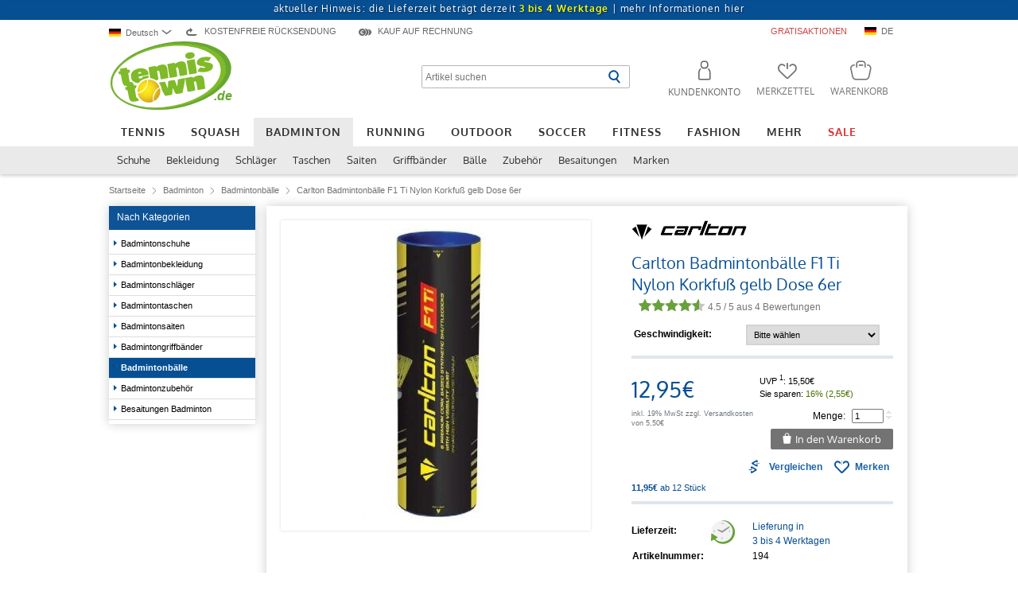

--- FILE ---
content_type: text/html; charset=UTF-8
request_url: https://www.tennistown.de/product_info.php?products_id=194
body_size: 21476
content:
<!DOCTYPE html>
<html dir="LTR" lang="de">
<head>
<script id="usercentrics-cmp" data-language="de" src="https://app.usercentrics.eu/browser-ui/latest/loader.js" data-settings-id="G0em_Y18c" async></script>
<base href="https://www.tennistown.de/">
<meta http-equiv="Content-Type" content="text/html; charset=utf-8" />
<title>Carlton Badmintonbälle F1 Ti Nylon Korkfuß gelb Dose 6er  online bestellen</title>
<meta name="Description" content="Carlton Badmintonb&auml;lle F1 Ti Nylon Korkfu&szlig; gelb Dose 6er von Carlton g&uuml;nstig online kaufen. Sicher einkaufen mit Geld-zur&uuml;ck Garantie." />
<meta name="Keywords" content="Carlton,Badmintonb&auml;lle,F1,Ti,Nylon,Korkfu&szlig;,gelb,Dose,6er,Carlton,Badminton,Badmintonb&auml;lle,Carlton,Badmintonb&auml;lle,F1,Ti,Nylon,Korkfu&szlig;,gelb,Dose,6er" />
<meta name="robots" content="index,follow" />
<meta name="language" content="German, de, deutsch" />
<link rel="shortcut icon" href="/favicon.ico" type="image/x-icon" />
<link rel="stylesheet" type="text/css" href="stylesheet_index.css?c=1707219621"  />
<script type="text/javascript" src="/includes/jquery/jquery-1.9.1.min.js?c=1653296853" ></script>
<meta property="og:title" content="Carlton Badmintonbälle F1 Ti Nylon Korkfuß gelb Dose 6er" />
<meta property="og:type" content="website" />
<meta property="og:language" content="de" />
<meta property="og:url" content="https://www.tennistown.de/product_info.php?products_id=194" />
<meta property="og:site_name" content="Tennistown" />
<meta property="fb:admins" content="664459726" />
<link rel="manifest" href="/manifest.json" />
<link rel="stylesheet" type="text/css" href="/stylesheet.css?c=1761557077"  />
<link rel="stylesheet" type="text/css" href="/includes/jquery/plugins/tooltip/style.css?c=1653296981"  />
<link rel="stylesheet" type="text/css" href="/includes/jquery/plugins/curtainbox/curtainbox.css?c=1653296980"  />
<link rel="stylesheet" type="text/css" href="/includes/jquery/plugins/owlmodal/owlmodal.css?c=1653296981"  />
<script type="text/javascript" src="/includes/jquery/plugins/curtainbox/curtainbox.js?c=1751278067" ></script>
<script type="text/javascript" src="/includes/jquery/plugins/scrolltopdot/scrolltopdot.js?c=1653296852" ></script>
<script type="text/javascript" src="/includes/jquery/plugins/lazycat/lazycat.min.js?c=1653296852" ></script>
<script type="text/javascript" src="/includes/jquery/plugins/owlmodal/owlmodal.js?c=1751888891" ></script>
<noscript>
    <style>
        img.lazyCat{
            display: none;
        }
    </style>
</noscript>
<script type="text/javascript" src="/includes/jquery/core.js?c=1751888891" ></script>
<script type="text/javascript">
<!--
    var ie7 = 0;
-->
</script>
	<script>
		window.segTax = {"standard":{"text":"19%","value":1.19},"reduced":{"text":"7%","value":1.07}};
	</script>
		
	<script type="text/plain" data-usercentrics="Segmentify" src="//cdn.segmentify.com/5a74ad66-8087-4cf8-92ea-2687f2f0ecd2/segmentify.js" charset="UTF-8"></script>
<script type="text/plain" data-usercentrics="Loopingo" charset="UTF-8" src="https://core.loopingo.com/partner-widget/tennistown_de.js" async></script> 
<script type="text/plain" data-usercentrics="Segmentify">var segUserObject = { isLogin: false }</script>
<script type="text/javascript">
	window.dataLayer = window.dataLayer || [];

	function gtag() {
		dataLayer.push(arguments);
	}

	gtag('consent', 'default', {
		ad_user_data: "denied",
		ad_personalization: "denied",
		ad_storage: "denied",
		analytics_storage: "denied",
		wait_for_update: 2000 // milliseconds to wait for update
	});

	var analyticsInitialized = false;

	function ga_addToCart(qty, price) { // Called when a product is added to a shopping cart.
		if (typeof gtag !== 'function' || !analyticsInitialized) {
			console.log('no google');
			return;
		}

		gtag('event', 'add_to_cart', {
			currency: 'EUR',
			value: price,
			items: [{
				index: 0,
				item_id: "194",
				item_name: "Carlton Badmintonbälle F1 Ti Nylon Korkfuß gelb Dose 6er",
				item_brand: "Carlton",
				item_category: "Badmintonbälle",
				quantity: qty,
				price: price
			}],
			'send_to': 'G-XCN1DDSFV5'
		});
	}
</script>
<script type="text/plain" data-usercentrics="Google Analytics">
	var ga4Property = 'G-XCN1DDSFV5';

	let gtagScript = document.createElement("script");
	gtagScript.src = 'https://www.googletagmanager.com/gtag/js?id=' + ga4Property;
	gtagScript.async = true;
	document.head.appendChild(gtagScript);

	var disable4Str = 'ga-disable-' + ga4Property;

	if (document.cookie.indexOf(disable4Str + '=true') > -1) {
		window[disable4Str] = true;
	}

	function gaOptOut() {
		document.cookie = disable4Str + '=true; expires=Thu, 31 Dec 2099 23:59:59 UTC; path=/';
		window[disable4Str] = true
	}

	analyticsInitialized = true;


	//gtag("set", "ads_data_redaction", true);

	//dataLayer.push({'event': 'default_consent'});

	

	gtag('js', new Date());

	gtag('config', 'G-XCN1DDSFV5', {
		'anonymize_ip': true
	});
	gtag('config', 'AW-16929465956', {
		'anonymize_ip': true
	});
					gtag('event', 'page_view', {
					ecomm_pagetype: 'product',
					ecomm_prodid: 194,
					ecomm_totalvalue: 12.95,
					'send_to': 'AW-16929465956'
				});
			


				gtag('event', 'view_item', {
					currency: 'EUR',
					value: 10.88,
					items: [{
						index: 0,
						item_id: "194",
						item_name: "Carlton Badmintonbälle F1 Ti Nylon Korkfuß gelb Dose 6er",
						item_brand: "Carlton",
						item_category: "Badmintonbälle",
						price: 10.88,
						quantity: 1
					}],
					'send_to': 'G-XCN1DDSFV5'
				});

				</script> 

<script type="text/plain" data-usercentrics="Billiger.de">
    (function soluteLandingTracking(){
        if (location.href.indexOf("soluteclid") < 0) return;
        localStorage.setItem("soluteclid", (new Date()).getTime()+" "+location.href);
        var url = "https://cmodul.solutenetwork.com/landing";
        url += "?url=" + encodeURIComponent(location.href);
        var req = new XMLHttpRequest();
        req.open("GET", url);
        req.send();
    })();

</script><script>
    window.uetq = window.uetq || [];
    
    window.uetq.push('consent', 'default', {
    'ad_storage': 'denied'
    });
</script>
<script type="text/plain" data-usercentrics="Microsoft Advertising">
window.uetq.push('consent', 'update', {
    'ad_storage': 'granted'
});
(function(w,d,t,r,u){var f,n,i;w[u]=w[u]||[],f=function(){var o={ti:"4032920"};o.q=w[u],w[u]=new UET(o),w[u].push("pageLoad")},n=d.createElement(t),n.src=r,n.async=1,n.onload=n.onreadystatechange=function(){var s=this.readyState;s&&s!=="loaded"&&s!=="complete"||(f(),n.onload=n.onreadystatechange=null)},i=d.getElementsByTagName(t)[0],i.parentNode.insertBefore(n,i)})(window,document,"script","//bat.bing.com/bat.js","uetq");
</script>



<!-- Facebook Pixel Code -->
<script type="text/plain" data-usercentrics="Facebook Pixel">
  !function(f,b,e,v,n,t,s)
  {if(f.fbq)return;n=f.fbq=function(){n.callMethod?
  n.callMethod.apply(n,arguments):n.queue.push(arguments)};
  if(!f._fbq)f._fbq=n;n.push=n;n.loaded=!0;n.version='2.0';
  n.queue=[];t=b.createElement(e);t.async=!0;
  t.src=v;s=b.getElementsByTagName(e)[0];
  s.parentNode.insertBefore(t,s)}(window, document,'script',
  'https://connect.facebook.net/en_US/fbevents.js');
  fbq('init', '123971941586060');
  fbq('track', 'PageView');



   fbq('track', 'ViewContent', {
       'value': 10.88,
       'currency': 'EUR',
       'content_ids': 194,
       'content_type': 'product'
   }, {eventID: '0ae60b82a9dc4356c9b70d8174c118de'});
/* - */</script>

<!-- End Facebook Pixel Code --><script type="text/plain" data-usercentrics="Criteo OneTag" src="//static.criteo.net/js/ld/ld.js" async="true"></script>
<script type="text/plain" data-usercentrics="Criteo OneTag">
window.criteo_q = window.criteo_q || [];
window.criteo_q.push(
        { event: "setAccount", account: 5266 },
        { event: "setCustomerId", id: "0" },
        { event: "setSiteType", type: "d" },
        { event: "setEmail", email: "" },
        { event: "viewItem", item: "194" }
);
</script><!-- Pinterest Tag -->
<script type="text/plain" data-usercentrics="Pinterest Tags">
!function(e){if(!window.pintrk){window.pintrk = function () {
window.pintrk.queue.push(Array.prototype.slice.call(arguments))};var
  n=window.pintrk;n.queue=[],n.version="3.0";var
  t=document.createElement("script");t.async=!0,t.src=e;var
  r=document.getElementsByTagName("script")[0];
  r.parentNode.insertBefore(t,r)}}("https://s.pinimg.com/ct/core.js");
pintrk('load', '2612583472175');
pintrk('page');
        
        let cartQuantityForm = document.querySelector('[name=cart_quantity]');
        if (cartQuantityForm != null) {
            cartQuantityForm.addEventListener('submit', function() {
                let productId = '194';
                let attrSelect = document.querySelector('.each_attribute select[data-stockkeeping="1"]');

                if(attrSelect != null && attrSelect.value > 0){
                    productId += '_' + attrSelect.value;
                }

                pintrk('track', 'AddToCart', {
                    currency: 'EUR',
                    line_items: [
                        {
                            product_id: productId
                        }
                    ]
                });
            });
        }

        pintrk('track', 'PageVisit', {
            currency: 'EUR',
            line_items: [
                {
                    product_id: 194                }
            ]
        });
</script>
<!-- end Pinterest Tag -->
<!-- Matomo -->
<script>
  var _paq = window._paq = window._paq || [];
  /* tracker methods like "setCustomDimension" should be called before "trackPageView" */
  _paq.push(['trackPageView']);
  _paq.push(['enableLinkTracking']);
  (function() {
    var u="//tennistown.info/matomo/";
    _paq.push(['setTrackerUrl', u+'matomo.php']);
    _paq.push(['setSiteId', '1']);
    var d=document, g=d.createElement('script'), s=d.getElementsByTagName('script')[0];
    g.async=true; g.src=u+'matomo.js'; s.parentNode.insertBefore(g,s);
  })();
</script>
<!-- End Matomo Code -->
 <script type="text/javascript" src="/includes/jquery/plugins/tooltip/tooltip-1.7.3.js?c=1653296853" ></script>
<script type="text/javascript" src="/includes/javascript/aria.js?c=1751278067" ></script>
<link rel="alternate" media="only screen and (max-width: 640px)" href="https://www.tennistown.de/m/product_info.php?products_id=194"/>
<link rel="alternate" href="https://www.tennistown.de/product_info.php?products_id=194" hreflang="de-DE" />
<link rel="alternate" href="https://www.tennistown.shop/product_info.php?products_id=194" hreflang="en" />
<link rel="alternate" href="https://www.tennistown.pl/product_info.php?products_id=194" hreflang="pl" />
<link rel="alternate" href="https://www.tennistown.at/product_info.php?products_id=194" hreflang="de-AT" />
<link rel="alternate" href="https://www.tennistown.de/product_info.php?products_id=194" hreflang="x-default" />

<link rel="canonical" href="https://www.tennistown.de/product_info.php?products_id=194" />
<link rel="alternate" media="only screen and (max-width: 640px)" href="https://www.tennistown.de/m/product_info.php?products_id=194">
<link rel="stylesheet" type="text/css" href="stylesheet_product_info.css?c=1751888891"  />
<link rel="stylesheet" type="text/css" href="stylesheet_tag_images.css?c=1653296982"  />
<link rel="stylesheet" type="text/css" href="includes/jquery/plugins/360/css/style.css?c=1653296980"  />
<link rel="stylesheet" type="text/css" href="includes/jquery/plugins/tm_slider/style.css?c=1653296981"  />
<link rel="stylesheet" type="text/css" href="includes/jquery/plugins/tooltip/style.css?c=1653296981"  />
<link rel="stylesheet" type="text/css" href="includes/jquery/plugins/replaceslider/replace_slider.css?c=1751278067"  />
<link rel="stylesheet" type="text/css" href="includes/jquery/plugins/tabs/style.css?c=1653296981"  />
<link rel="stylesheet" type="text/css" href="includes/jquery/plugins/image_popup/image_popup-1.5.0.min.full.css?c=1653296981"  />
<link rel="stylesheet" type="text/css" href="includes/jquery/plugins/video-js/video-js.css?c=1653296981"  />
<link rel="stylesheet" type="text/css" href="includes/jquery/plugins/select2/select2.min.css?c=1656070453"  />

<script type="text/javascript"><!--
    var tt_gpID = parseInt('194');
--></script>
<script type="text/javascript" src="includes/jquery/plugins/360/js/360-1.3.1.js?c=1653296851" ></script>
<script type="text/javascript" src="includes/jquery/plugins/tm_slider/tm_slider.js?c=1653296853" ></script>
<script type="text/javascript" src="includes/jquery/plugins/tooltip/tooltip-1.7.3.js?c=1653296853" ></script>
<script type="text/javascript" src="includes/jquery/plugins/replaceslider/replace_slider.js?c=1707219621" ></script>
<script type="text/javascript" src="includes/jquery/plugins/tabs/tabs-0.1.0.js?c=1751888891" ></script>
<script type="text/javascript" src="includes/jquery/plugins/image_popup/image_popup-1.5.0.min.full.js?c=1684338860" ></script>
<script type="text/javascript" src="includes/jwplayer/jwplayer.js?c=1653296853" ></script>
<script type="text/javascript" src="includes/jquery/plugins/countdown/countdown-1.0.3.min.js?c=1732894949" ></script>
<script type="text/javascript" src="/includes/jquery/plugins/video-js/video.js?c=1653296853" ></script>
<script type="text/javascript" src="/includes/jquery/plugins/video-js/youtube.js?c=1653296853" ></script>
<script type="text/javascript" src="includes/jquery/plugins/select2/select2.full.min.js?c=1751278067" ></script>
<script type="text/javascript">
<!--

var __arp = function(){this.ops = {params: [],context: [],data: ''};this.call = function(fn,options,callback){var me = this;me.ops = $.extend(me.ops, options);var throughData = me.ops.data;$.ajax({url: '/product_info.php',type: 'POST',data: {arp:'ajax',fn:fn,params:me.ops.params},dataType: 'json',contentType: 'application/x-www-form-urlencoded;charset=utf-8',context: me.ops.context,success: function(data) {if(typeof data.arpToDo != 'undefined'){(new __arp()).arpToDo(data.arpToDo);}if(typeof callback != 'undefined'){data.data = throughData;callback.call(this,data);}}});};this.arpToDo = function(data){for(var i in data){switch(data[i].fn){case 'innerHTML':$(data[i].obj).html(data[i].html);break;}}};};
function arp_relations_slider(options,callback){(new __arp()).call("relations_slider",options,callback);};(function($) {$.fn.extend({arp_relations_slider: function(params,callback) {return this.each(function() {arp_relations_slider({params:params,context:$(this)},callback);});}});})(jQuery);
function arp_get_action_countdown_text(options,callback){(new __arp()).call("get_action_countdown_text",options,callback);};(function($) {$.fn.extend({arp_get_action_countdown_text: function(params,callback) {return this.each(function() {arp_get_action_countdown_text({params:params,context:$(this)},callback);});}});})(jQuery);
function arp_get_action_countdown_black_text(options,callback){(new __arp()).call("get_action_countdown_black_text",options,callback);};(function($) {$.fn.extend({arp_get_action_countdown_black_text: function(params,callback) {return this.each(function() {arp_get_action_countdown_black_text({params:params,context:$(this)},callback);});}});})(jQuery);
function arp_get_lowapflege_text(options,callback){(new __arp()).call("get_lowapflege_text",options,callback);};(function($) {$.fn.extend({arp_get_lowapflege_text: function(params,callback) {return this.each(function() {arp_get_lowapflege_text({params:params,context:$(this)},callback);});}});})(jQuery);

-->
</script>
<script type="text/javascript" src="includes/productinfo_new.js?c=1751888891" ></script>
<script type="text/javascript"><!--

    var addedToCart = false;

    
    var smallImgPath = 'images/360images/194/small/';
    var largeImgPath = 'images/360images/194/large/';
    var products_id = '194';

    var focused_field = 0;
    var attr_names = new Array();

--></script>

<!--[if IE]>
<STYLE type="text/css">
div.previewdiv div {
position: absolute;
top: 50%;
left: 50%;
}
div.previewdiv img{
position: relative;
top: -50%;
left: -50%;
}
</STYLE>
<![endif]-->


</head>
<body class="product_info">

    <!-- header //-->
    
      <div tabindex="-1">
        <nav class="sr-only-focusable" aria-label="Schnellnavigation">
          <a href="/product_info.php?products_id=194#main-navigation-menu" >Zur Hauptnavigation springen</a>
          <a href="/product_info.php?products_id=194#main-content" >Zum Hauptinhalt springen</a> 
        </nav>
      </div>
    <div role="alert" aria-live="assertive" class="sr-only" id="aria-alert"></div><section class="corona-note" aria-label="Informationsleiste" style=""><a href="https://www.tennistown.de/shipping.php">aktueller Hinweis: die Lieferzeit beträgt derzeit <font color="yellow"><b>3 bis 4 Werktage</b></font> | <span class="topElementsText">mehr Informationen hier</span></a></section>
  		<div class="header_shadow">
			<div class="subnavi_shadow tt-menu-25"></div>
		</div>
  	



<div class="body_outer">

 <header class="header">

	    <div class="topElements">
        	<div class="languageSwitch">
		<div hidden id="lng-switch-label">Sprachauswahl</div>
		<div id="language-switch-btn" role="combobox" tabindex="0" aria-haspopup="listbox" aria-expanded="false" aria-controls="language-listbox" aria-labelledby="lng-switch-label">
			
			<div aria-hidden="true">
				<div class="fflag fflag-DE"></div>Deutsch
				<div class="icon-arrow-bottom"></div>
			</div>
		</div>
		
		<div class="languageList">
			<div class="arrowTop"></div>
			<ul role="listbox" id="language-listbox" aria-label="Sprachauswahl" aria-hidden="true">
				<li role="option"  aria-selected="true" id="lang_link_de" lang="de">
			<div class="sr-only">Deutsch</div>
			<a tabindex="-1" aria-hidden="true" role="none" href="https://www.tennistown.de/product_info.php?products_id=194"><div class="fflag fflag-DE"></div>Deutsch</a>
		</li><li role="option"  aria-selected="false" id="lang_link_en" lang="en">
			<div class="sr-only">English</div>
			<a tabindex="-1" aria-hidden="true" role="none" href="https://www.tennistown.shop/product_info.php?products_id=194"><div class="fflag fflag-GB"></div>English</a>
		</li><li role="option"  aria-selected="false" id="lang_link_pl" lang="pl">
			<div class="sr-only">polski</div>
			<a tabindex="-1" aria-hidden="true" role="none" href="https://www.tennistown.pl/product_info.php?products_id=194"><div class="fflag fflag-PL"></div>polski</a>
		</li>
			</ul>
		</div>
		
	</div>		<div class="noShippingCost" aria-hidden="true"><i class="icon-icon_set_noShippingCost"></i><span class="topElementsText">Kostenfreie Rücksendung</span></div>
                <!--<div class="shippingFree"><i class="icon-icon_set_shippingFree"></i><span class="topElementsText">VERSANDKOSTENFREI IN <span title="Deutschland" style="float:none;margin: 0; top: -1px" class="fflag fflag-DE"></span> AB 150€</span></div>-->
                <div class="invoice" aria-hidden="true"><i class="icon-icon_set_invoice"></i><span class="topElementsText">Kauf auf Rechnung</span></div>
                
                <div class="promotion"><a href="/aktionsangebote.php"><span class="topElementsText topElementsTextPromotion">Gratisaktionen</span></a></div><div tabindex="-1" aria-hidden="true" class="country"><div class="fflag fflag-DE" title="DE"></div><span class="topElementsText">DE</span></div>                        <script type="text/javascript">
                            $(document).ready(function(){
                                $('.topElements .country').on('click',function(){
                                    owlmodal.open("ajax_country.php", {
                                        mode: 'ajax',
                                        width: 700
                                    });
                                    return false;
                                });
                            });
                        </script>
                                    
		<div class="noShippingCostBox">
		    <div class="arrowTop"></div>
		    <div class="content"></div>
		</div>
		<div class="shippingFreeBox">
		    <div class="arrowTop"></div>
		    <div class="content"></div>
		</div>
		<div class="invoiceBox">
		    <div class="arrowTop"></div>
		    <div class="content"></div>
		</div>
			    
		<div class="bsr"></div>
	    </div>
	    <a href="https://www.tennistown.de/index.php" class="tt_logo"><img src="https://www.tennistown.de/images/template/logo_tennistown_2.svg" alt="Tennistown Logo" /><span class="domain-logo" aria-hidden="true">.de</span></a>

 	<nav class="elements" aria-label="Suche und Nutzerbereich">
	 	<div class="search">
	 	<form name="quick_find" action="https://www.tennistown.de/advanced_search_result.php" method="get"><div class="search_input"><input type="text" name="keywords" id="txtSearch" autocomplete="off" maxlength="50" placeholder="Artikel suchen" aria-label="Artikel suchen"> <input type="image" title="Suche starten" alt="Suche starten" src="images/template/search_button.svg" class="search_btn" aria-label="Suche starten"></div></form>			<script type="text/plain" data-usercentrics="Doofinder">
			var doofinder_script ='//cdn.doofinder.com/media/js/doofinder-classic.7.latest.min.js';
			(function(d,t){var f=d.createElement(t),s=d.getElementsByTagName(t)[0];f.async=1;
			f.src=('https:'==location.protocol?'https:':'http:')+doofinder_script;
			f.setAttribute('charset','utf-8');
			s.parentNode.insertBefore(f,s)}(document,'script'));

			var dfClassicLayers = [{
			  "hashid": "6f95a91e8bef5d8f7a940b6b5d01bfcc",
			  "zone": "eu1",
			  "display": {
			    "lang": "de",
			    "width": "1000px",
			    "align": "center",
			    "dtop": 4,
			    "facets": {
			      "width": "250px",
			      "attached": "right",
		    	  "shownTerms": "5"
			    }
			  },
			  "historyPlugin": true,
			  "queryInput": "#txtSearch"
			}];
			</script>
	 	</div>
    <div role="list" class="fleft header-icon-list">
        <div class="header-icons account" role="listitem">
          <a 
                      
                      aria-label="Kundenkonto" 
                      role="button" 
                      aria-haspopup="dialog" 
                      aria-expanded="false" 
                      aria-controls="login-popup" 
                      class="header-icon user-icon login" 
                      href="https://www.tennistown.de/login.php"
                    >
                    <span class="iconlabel">Kundenkonto</span>
                    </a>        </div>
            
        <div role="listitem" class="header-icons compare-icon-container" style="display: none">
            <div class="header-icon compare-icon">
                <span class="compare-submit-wrapper">
                    <span class="compare-show" data-href="https://www.tennistown.de/compare.php"></span>
                </span>
                <span class="iconlabel">Vergleiche</span>
            </div>
        </div>

        <div role="listitem" class="header-icons">
            <a class="header-icon wishlist-icon" href="https://www.tennistown.de/wishlist.php">
                <span class="iconlabel">Merkzettel</span>

                            </a>
        </div>

      <div role="listitem" class="header-icons">
        <a class="header-icon basket-icon basket empty" href="https://www.tennistown.de/shopping_cart.php"><script>var loopingoCartValue = 0;</script><span class="iconlabel">Warenkorb</span></a>
              </div>
    </div>
  </nav>
</header>

<nav class="tt-menu" id="main-navigation-menu" aria-label="Hauptnavigation"><ul class="tt-menu-main" aria-label="Hauptkategorien"><li class="tt-menu-786"><a href="https://www.tennistown.de/index.php?cPath=786">Tennis</a></li><li class="tt-menu-26"><a href="https://www.tennistown.de/index.php?cPath=26">Squash</a></li><li class="tt-menu-25 active"><a href="https://www.tennistown.de/index.php?cPath=25">Badminton</a></li><li class="tt-menu-227"><a href="https://www.tennistown.de/index.php?cPath=227">Running</a></li><li class="tt-menu-787"><a href="https://www.tennistown.de/index.php?cPath=787">Outdoor</a></li><li class="tt-menu-974"><a href="https://www.tennistown.de/index.php?cPath=974">Soccer</a></li><li class="tt-menu-789"><a href="https://www.tennistown.de/index.php?cPath=789">Fitness</a></li><li class="tt-menu-804"><a href="https://www.tennistown.de/index.php?cPath=804">Fashion</a></li><li class="tt-menu-788"><a href="https://www.tennistown.de/index.php?cPath=788">Mehr</a></li><li class="tt-menu-741"><a href="https://www.tennistown.de/index.php?cPath=741">Sale</a></li></ul><ul class="tt-menu-sub tt-menu-25" aria-label="Unterkategorien von Kategorie Badminton"><li class="tt-menu-564"><a href="https://www.tennistown.de/index.php?cPath=25_564">Schuhe</a><ul class="filter"><li><div class="bsr_wagen"></div><ul class="group_75"><li class="title">Marke</li><li class="tag_788"><a href="https://www.tennistown.de/index.php?filter_id=25&srsltid=AfmBOopKwvE746nSL2mhY5nh83qjQc5lJL_nTZf7A3R3YTxNrHdmZ6Uc&sort=5d&cPath=25_564&tags=788">Yonex</a></li><li class="tag_3614"><a href="https://www.tennistown.de/index.php?filter_id=25&srsltid=AfmBOopKwvE746nSL2mhY5nh83qjQc5lJL_nTZf7A3R3YTxNrHdmZ6Uc&sort=5d&cPath=25_564&tags=3614">adidas Performance</a></li><li class="tag_731"><a href="https://www.tennistown.de/index.php?filter_id=25&srsltid=AfmBOopKwvE746nSL2mhY5nh83qjQc5lJL_nTZf7A3R3YTxNrHdmZ6Uc&sort=5d&cPath=25_564&tags=731">Asics</a></li><li class="tag_781"><a href="https://www.tennistown.de/index.php?filter_id=25&srsltid=AfmBOopKwvE746nSL2mhY5nh83qjQc5lJL_nTZf7A3R3YTxNrHdmZ6Uc&sort=5d&cPath=25_564&tags=781">Victor</a></li><li class="tag_2063"><a href="https://www.tennistown.de/index.php?filter_id=25&srsltid=AfmBOopKwvE746nSL2mhY5nh83qjQc5lJL_nTZf7A3R3YTxNrHdmZ6Uc&sort=5d&cPath=25_564&tags=2063">Puma</a></li><li class="tag_2002"><a href="https://www.tennistown.de/index.php?filter_id=25&srsltid=AfmBOopKwvE746nSL2mhY5nh83qjQc5lJL_nTZf7A3R3YTxNrHdmZ6Uc&sort=5d&cPath=25_564&tags=2002">Salming</a></li><li class="tag_3946"><a href="https://www.tennistown.de/index.php?filter_id=25&srsltid=AfmBOopKwvE746nSL2mhY5nh83qjQc5lJL_nTZf7A3R3YTxNrHdmZ6Uc&sort=5d&cPath=25_564&tags=3946">hummel</a></li><li class="tag_760"><a href="https://www.tennistown.de/index.php?filter_id=25&srsltid=AfmBOopKwvE746nSL2mhY5nh83qjQc5lJL_nTZf7A3R3YTxNrHdmZ6Uc&sort=5d&cPath=25_564&tags=760">OLIVER</a></li><li class="tag_1881"><a href="https://www.tennistown.de/index.php?filter_id=25&srsltid=AfmBOopKwvE746nSL2mhY5nh83qjQc5lJL_nTZf7A3R3YTxNrHdmZ6Uc&sort=5d&cPath=25_564&tags=1881">Mizuno</a></li><li class="tag_1867"><a href="https://www.tennistown.de/index.php?filter_id=25&srsltid=AfmBOopKwvE746nSL2mhY5nh83qjQc5lJL_nTZf7A3R3YTxNrHdmZ6Uc&sort=5d&cPath=25_564&tags=1867">Reebok</a></li><li class="tag_more"><a href="https://www.tennistown.de/index.php?filter_id=25&srsltid=AfmBOopKwvE746nSL2mhY5nh83qjQc5lJL_nTZf7A3R3YTxNrHdmZ6Uc&sort=5d&cPath=25_564">mehr&hellip;</a></li></ul><ul class="group_22"><li class="title">Für wen</li><li class="tag_109"><a href="https://www.tennistown.de/index.php?filter_id=25&srsltid=AfmBOopKwvE746nSL2mhY5nh83qjQc5lJL_nTZf7A3R3YTxNrHdmZ6Uc&sort=5d&cPath=25_564&tags=109">Herren</a></li><li class="tag_110"><a href="https://www.tennistown.de/index.php?filter_id=25&srsltid=AfmBOopKwvE746nSL2mhY5nh83qjQc5lJL_nTZf7A3R3YTxNrHdmZ6Uc&sort=5d&cPath=25_564&tags=110">Damen</a></li><li class="tag_112"><a href="https://www.tennistown.de/index.php?filter_id=25&srsltid=AfmBOopKwvE746nSL2mhY5nh83qjQc5lJL_nTZf7A3R3YTxNrHdmZ6Uc&sort=5d&cPath=25_564&tags=112">Jungen</a></li><li class="tag_111"><a href="https://www.tennistown.de/index.php?filter_id=25&srsltid=AfmBOopKwvE746nSL2mhY5nh83qjQc5lJL_nTZf7A3R3YTxNrHdmZ6Uc&sort=5d&cPath=25_564&tags=111">Mädchen</a></li><li class="tag_141"><a href="https://www.tennistown.de/index.php?filter_id=25&srsltid=AfmBOopKwvE746nSL2mhY5nh83qjQc5lJL_nTZf7A3R3YTxNrHdmZ6Uc&sort=5d&cPath=25_564&tags=141">Kinder</a></li><li class="tag_3717"><a href="https://www.tennistown.de/index.php?filter_id=25&srsltid=AfmBOopKwvE746nSL2mhY5nh83qjQc5lJL_nTZf7A3R3YTxNrHdmZ6Uc&sort=5d&cPath=25_564&tags=3717">Unisex</a></li></ul><ul class="group_23"><li class="title">Farbe</li><li class="tag_99"><a href="https://www.tennistown.de/index.php?filter_id=25&srsltid=AfmBOopKwvE746nSL2mhY5nh83qjQc5lJL_nTZf7A3R3YTxNrHdmZ6Uc&sort=5d&cPath=25_564&tags=99">weiß</a></li><li class="tag_96"><a href="https://www.tennistown.de/index.php?filter_id=25&srsltid=AfmBOopKwvE746nSL2mhY5nh83qjQc5lJL_nTZf7A3R3YTxNrHdmZ6Uc&sort=5d&cPath=25_564&tags=96">blau</a></li><li class="tag_98"><a href="https://www.tennistown.de/index.php?filter_id=25&srsltid=AfmBOopKwvE746nSL2mhY5nh83qjQc5lJL_nTZf7A3R3YTxNrHdmZ6Uc&sort=5d&cPath=25_564&tags=98">schwarz</a></li><li class="tag_95"><a href="https://www.tennistown.de/index.php?filter_id=25&srsltid=AfmBOopKwvE746nSL2mhY5nh83qjQc5lJL_nTZf7A3R3YTxNrHdmZ6Uc&sort=5d&cPath=25_564&tags=95">rot</a></li><li class="tag_101"><a href="https://www.tennistown.de/index.php?filter_id=25&srsltid=AfmBOopKwvE746nSL2mhY5nh83qjQc5lJL_nTZf7A3R3YTxNrHdmZ6Uc&sort=5d&cPath=25_564&tags=101">grau</a></li><li class="tag_97"><a href="https://www.tennistown.de/index.php?filter_id=25&srsltid=AfmBOopKwvE746nSL2mhY5nh83qjQc5lJL_nTZf7A3R3YTxNrHdmZ6Uc&sort=5d&cPath=25_564&tags=97">grün</a></li><li class="tag_923"><a href="https://www.tennistown.de/index.php?filter_id=25&srsltid=AfmBOopKwvE746nSL2mhY5nh83qjQc5lJL_nTZf7A3R3YTxNrHdmZ6Uc&sort=5d&cPath=25_564&tags=923">violett</a></li><li class="tag_555"><a href="https://www.tennistown.de/index.php?filter_id=25&srsltid=AfmBOopKwvE746nSL2mhY5nh83qjQc5lJL_nTZf7A3R3YTxNrHdmZ6Uc&sort=5d&cPath=25_564&tags=555">orange</a></li><li class="tag_100"><a href="https://www.tennistown.de/index.php?filter_id=25&srsltid=AfmBOopKwvE746nSL2mhY5nh83qjQc5lJL_nTZf7A3R3YTxNrHdmZ6Uc&sort=5d&cPath=25_564&tags=100">gelb</a></li><li class="tag_2059"><a href="https://www.tennistown.de/index.php?filter_id=25&srsltid=AfmBOopKwvE746nSL2mhY5nh83qjQc5lJL_nTZf7A3R3YTxNrHdmZ6Uc&sort=5d&cPath=25_564&tags=2059">türkis</a></li><li class="tag_more"><a href="https://www.tennistown.de/index.php?filter_id=25&srsltid=AfmBOopKwvE746nSL2mhY5nh83qjQc5lJL_nTZf7A3R3YTxNrHdmZ6Uc&sort=5d&cPath=25_564">mehr&hellip;</a></li></ul><ul class="group_102"><li class="title">Tip</li><li class="tag_952"><a href="https://www.tennistown.de/index.php?filter_id=25&srsltid=AfmBOopKwvE746nSL2mhY5nh83qjQc5lJL_nTZf7A3R3YTxNrHdmZ6Uc&sort=5d&cPath=25_564&tags=952">Preis-Hit</a></li></ul><ul class="group_49"><li class="title">Schuhweite</li><li class="tag_201"><a href="https://www.tennistown.de/index.php?filter_id=25&srsltid=AfmBOopKwvE746nSL2mhY5nh83qjQc5lJL_nTZf7A3R3YTxNrHdmZ6Uc&sort=5d&cPath=25_564&tags=201">breit</a></li><li class="tag_202"><a href="https://www.tennistown.de/index.php?filter_id=25&srsltid=AfmBOopKwvE746nSL2mhY5nh83qjQc5lJL_nTZf7A3R3YTxNrHdmZ6Uc&sort=5d&cPath=25_564&tags=202">normal</a></li></ul><div class="bsr_wagen"></div><ul class="group_96"><li class="title">Besonderes</li><li class="tag_2857"><a href="https://www.tennistown.de/index.php?filter_id=25&srsltid=AfmBOopKwvE746nSL2mhY5nh83qjQc5lJL_nTZf7A3R3YTxNrHdmZ6Uc&sort=5d&cPath=25_564&tags=2857">halbhoher Schnitt</a></li><li class="tag_851"><a href="https://www.tennistown.de/index.php?filter_id=25&srsltid=AfmBOopKwvE746nSL2mhY5nh83qjQc5lJL_nTZf7A3R3YTxNrHdmZ6Uc&sort=5d&cPath=25_564&tags=851">Klettverschluss</a></li></ul></li></ul></li><li class="tt-menu-563"><a href="https://www.tennistown.de/index.php?cPath=25_563">Bekleidung</a><ul class="filter"><li><div class="bsr_wagen"></div><ul class="group_237"><li class="title">Accessoires</li><li class="tag_3074"><a href="https://www.tennistown.de/index.php?filter_id=25&srsltid=AfmBOopKwvE746nSL2mhY5nh83qjQc5lJL_nTZf7A3R3YTxNrHdmZ6Uc&sort=5d&cPath=25_563&tags=3074">Socken</a></li><li class="tag_3073"><a href="https://www.tennistown.de/index.php?filter_id=25&srsltid=AfmBOopKwvE746nSL2mhY5nh83qjQc5lJL_nTZf7A3R3YTxNrHdmZ6Uc&sort=5d&cPath=25_563&tags=3073">Schweißbänder</a></li><li class="tag_3071"><a href="https://www.tennistown.de/index.php?filter_id=25&srsltid=AfmBOopKwvE746nSL2mhY5nh83qjQc5lJL_nTZf7A3R3YTxNrHdmZ6Uc&sort=5d&cPath=25_563&tags=3071">Stirnbänder</a></li></ul><ul class="group_75"><li class="title">Marke</li><li class="tag_788"><a href="https://www.tennistown.de/index.php?filter_id=25&srsltid=AfmBOopKwvE746nSL2mhY5nh83qjQc5lJL_nTZf7A3R3YTxNrHdmZ6Uc&sort=5d&cPath=25_563&tags=788">Yonex</a></li><li class="tag_3614"><a href="https://www.tennistown.de/index.php?filter_id=25&srsltid=AfmBOopKwvE746nSL2mhY5nh83qjQc5lJL_nTZf7A3R3YTxNrHdmZ6Uc&sort=5d&cPath=25_563&tags=3614">adidas Performance</a></li><li class="tag_3558"><a href="https://www.tennistown.de/index.php?filter_id=25&srsltid=AfmBOopKwvE746nSL2mhY5nh83qjQc5lJL_nTZf7A3R3YTxNrHdmZ6Uc&sort=5d&cPath=25_563&tags=3558">Jako</a></li><li class="tag_744"><a href="https://www.tennistown.de/index.php?filter_id=25&srsltid=AfmBOopKwvE746nSL2mhY5nh83qjQc5lJL_nTZf7A3R3YTxNrHdmZ6Uc&sort=5d&cPath=25_563&tags=744">Head</a></li><li class="tag_3557"><a href="https://www.tennistown.de/index.php?filter_id=25&srsltid=AfmBOopKwvE746nSL2mhY5nh83qjQc5lJL_nTZf7A3R3YTxNrHdmZ6Uc&sort=5d&cPath=25_563&tags=3557">Erima</a></li><li class="tag_3946"><a href="https://www.tennistown.de/index.php?filter_id=25&srsltid=AfmBOopKwvE746nSL2mhY5nh83qjQc5lJL_nTZf7A3R3YTxNrHdmZ6Uc&sort=5d&cPath=25_563&tags=3946">hummel</a></li><li class="tag_3640"><a href="https://www.tennistown.de/index.php?filter_id=25&srsltid=AfmBOopKwvE746nSL2mhY5nh83qjQc5lJL_nTZf7A3R3YTxNrHdmZ6Uc&sort=5d&cPath=25_563&tags=3640">Craft</a></li><li class="tag_781"><a href="https://www.tennistown.de/index.php?filter_id=25&srsltid=AfmBOopKwvE746nSL2mhY5nh83qjQc5lJL_nTZf7A3R3YTxNrHdmZ6Uc&sort=5d&cPath=25_563&tags=781">Victor</a></li><li class="tag_784"><a href="https://www.tennistown.de/index.php?filter_id=25&srsltid=AfmBOopKwvE746nSL2mhY5nh83qjQc5lJL_nTZf7A3R3YTxNrHdmZ6Uc&sort=5d&cPath=25_563&tags=784">Wilson</a></li><li class="tag_2063"><a href="https://www.tennistown.de/index.php?filter_id=25&srsltid=AfmBOopKwvE746nSL2mhY5nh83qjQc5lJL_nTZf7A3R3YTxNrHdmZ6Uc&sort=5d&cPath=25_563&tags=2063">Puma</a></li><li class="tag_more"><a href="https://www.tennistown.de/index.php?filter_id=25&srsltid=AfmBOopKwvE746nSL2mhY5nh83qjQc5lJL_nTZf7A3R3YTxNrHdmZ6Uc&sort=5d&cPath=25_563">mehr&hellip;</a></li></ul><ul class="group_22"><li class="title">Für wen</li><li class="tag_109"><a href="https://www.tennistown.de/index.php?filter_id=25&srsltid=AfmBOopKwvE746nSL2mhY5nh83qjQc5lJL_nTZf7A3R3YTxNrHdmZ6Uc&sort=5d&cPath=25_563&tags=109">Herren</a></li><li class="tag_110"><a href="https://www.tennistown.de/index.php?filter_id=25&srsltid=AfmBOopKwvE746nSL2mhY5nh83qjQc5lJL_nTZf7A3R3YTxNrHdmZ6Uc&sort=5d&cPath=25_563&tags=110">Damen</a></li><li class="tag_112"><a href="https://www.tennistown.de/index.php?filter_id=25&srsltid=AfmBOopKwvE746nSL2mhY5nh83qjQc5lJL_nTZf7A3R3YTxNrHdmZ6Uc&sort=5d&cPath=25_563&tags=112">Jungen</a></li><li class="tag_111"><a href="https://www.tennistown.de/index.php?filter_id=25&srsltid=AfmBOopKwvE746nSL2mhY5nh83qjQc5lJL_nTZf7A3R3YTxNrHdmZ6Uc&sort=5d&cPath=25_563&tags=111">Mädchen</a></li><li class="tag_141"><a href="https://www.tennistown.de/index.php?filter_id=25&srsltid=AfmBOopKwvE746nSL2mhY5nh83qjQc5lJL_nTZf7A3R3YTxNrHdmZ6Uc&sort=5d&cPath=25_563&tags=141">Kinder</a></li><li class="tag_3717"><a href="https://www.tennistown.de/index.php?filter_id=25&srsltid=AfmBOopKwvE746nSL2mhY5nh83qjQc5lJL_nTZf7A3R3YTxNrHdmZ6Uc&sort=5d&cPath=25_563&tags=3717">Unisex</a></li></ul><ul class="group_21"><li class="title">Typ</li><li class="tag_80"><a href="https://www.tennistown.de/index.php?filter_id=25&srsltid=AfmBOopKwvE746nSL2mhY5nh83qjQc5lJL_nTZf7A3R3YTxNrHdmZ6Uc&sort=5d&cPath=25_563&tags=80">T-Shirt</a></li><li class="tag_87"><a href="https://www.tennistown.de/index.php?filter_id=25&srsltid=AfmBOopKwvE746nSL2mhY5nh83qjQc5lJL_nTZf7A3R3YTxNrHdmZ6Uc&sort=5d&cPath=25_563&tags=87">Hose lang</a></li><li class="tag_93"><a href="https://www.tennistown.de/index.php?filter_id=25&srsltid=AfmBOopKwvE746nSL2mhY5nh83qjQc5lJL_nTZf7A3R3YTxNrHdmZ6Uc&sort=5d&cPath=25_563&tags=93">Jacke</a></li><li class="tag_82"><a href="https://www.tennistown.de/index.php?filter_id=25&srsltid=AfmBOopKwvE746nSL2mhY5nh83qjQc5lJL_nTZf7A3R3YTxNrHdmZ6Uc&sort=5d&cPath=25_563&tags=82">Hose kurz</a></li><li class="tag_575"><a href="https://www.tennistown.de/index.php?filter_id=25&srsltid=AfmBOopKwvE746nSL2mhY5nh83qjQc5lJL_nTZf7A3R3YTxNrHdmZ6Uc&sort=5d&cPath=25_563&tags=575">Kapuzenpullover</a></li><li class="tag_1640"><a href="https://www.tennistown.de/index.php?filter_id=25&srsltid=AfmBOopKwvE746nSL2mhY5nh83qjQc5lJL_nTZf7A3R3YTxNrHdmZ6Uc&sort=5d&cPath=25_563&tags=1640">Socke</a></li><li class="tag_88"><a href="https://www.tennistown.de/index.php?filter_id=25&srsltid=AfmBOopKwvE746nSL2mhY5nh83qjQc5lJL_nTZf7A3R3YTxNrHdmZ6Uc&sort=5d&cPath=25_563&tags=88">Langarmshirt</a></li><li class="tag_585"><a href="https://www.tennistown.de/index.php?filter_id=25&srsltid=AfmBOopKwvE746nSL2mhY5nh83qjQc5lJL_nTZf7A3R3YTxNrHdmZ6Uc&sort=5d&cPath=25_563&tags=585">Shirt</a></li><li class="tag_568"><a href="https://www.tennistown.de/index.php?filter_id=25&srsltid=AfmBOopKwvE746nSL2mhY5nh83qjQc5lJL_nTZf7A3R3YTxNrHdmZ6Uc&sort=5d&cPath=25_563&tags=568">Anzug</a></li><li class="tag_92"><a href="https://www.tennistown.de/index.php?filter_id=25&srsltid=AfmBOopKwvE746nSL2mhY5nh83qjQc5lJL_nTZf7A3R3YTxNrHdmZ6Uc&sort=5d&cPath=25_563&tags=92">Rock</a></li><li class="tag_more"><a href="https://www.tennistown.de/index.php?filter_id=25&srsltid=AfmBOopKwvE746nSL2mhY5nh83qjQc5lJL_nTZf7A3R3YTxNrHdmZ6Uc&sort=5d&cPath=25_563">mehr&hellip;</a></li></ul></li></ul></li><li class="tt-menu-135"><a href="https://www.tennistown.de/index.php?cPath=25_135">Schläger</a><ul class="filter"><li><div class="bsr_wagen"></div><ul class="group_75"><li class="title">Marke</li><li class="tag_788"><a href="https://www.tennistown.de/index.php?filter_id=25&srsltid=AfmBOopKwvE746nSL2mhY5nh83qjQc5lJL_nTZf7A3R3YTxNrHdmZ6Uc&sort=5d&cPath=25_135&tags=788">Yonex</a></li><li class="tag_760"><a href="https://www.tennistown.de/index.php?filter_id=25&srsltid=AfmBOopKwvE746nSL2mhY5nh83qjQc5lJL_nTZf7A3R3YTxNrHdmZ6Uc&sort=5d&cPath=25_135&tags=760">OLIVER</a></li><li class="tag_781"><a href="https://www.tennistown.de/index.php?filter_id=25&srsltid=AfmBOopKwvE746nSL2mhY5nh83qjQc5lJL_nTZf7A3R3YTxNrHdmZ6Uc&sort=5d&cPath=25_135&tags=781">Victor</a></li><li class="tag_736"><a href="https://www.tennistown.de/index.php?filter_id=25&srsltid=AfmBOopKwvE746nSL2mhY5nh83qjQc5lJL_nTZf7A3R3YTxNrHdmZ6Uc&sort=5d&cPath=25_135&tags=736">Carlton</a></li><li class="tag_773"><a href="https://www.tennistown.de/index.php?filter_id=25&srsltid=AfmBOopKwvE746nSL2mhY5nh83qjQc5lJL_nTZf7A3R3YTxNrHdmZ6Uc&sort=5d&cPath=25_135&tags=773">Talbot Torro</a></li><li class="tag_768"><a href="https://www.tennistown.de/index.php?filter_id=25&srsltid=AfmBOopKwvE746nSL2mhY5nh83qjQc5lJL_nTZf7A3R3YTxNrHdmZ6Uc&sort=5d&cPath=25_135&tags=768">RSL</a></li><li class="tag_749"><a href="https://www.tennistown.de/index.php?filter_id=25&srsltid=AfmBOopKwvE746nSL2mhY5nh83qjQc5lJL_nTZf7A3R3YTxNrHdmZ6Uc&sort=5d&cPath=25_135&tags=749">Karakal</a></li><li class="tag_1746"><a href="https://www.tennistown.de/index.php?filter_id=25&srsltid=AfmBOopKwvE746nSL2mhY5nh83qjQc5lJL_nTZf7A3R3YTxNrHdmZ6Uc&sort=5d&cPath=25_135&tags=1746">Pro Kennex</a></li><li class="tag_1802"><a href="https://www.tennistown.de/index.php?filter_id=25&srsltid=AfmBOopKwvE746nSL2mhY5nh83qjQc5lJL_nTZf7A3R3YTxNrHdmZ6Uc&sort=5d&cPath=25_135&tags=1802">Forza</a></li><li class="tag_3359"><a href="https://www.tennistown.de/index.php?filter_id=25&srsltid=AfmBOopKwvE746nSL2mhY5nh83qjQc5lJL_nTZf7A3R3YTxNrHdmZ6Uc&sort=5d&cPath=25_135&tags=3359">Sunflex</a></li><li class="tag_more"><a href="https://www.tennistown.de/index.php?filter_id=25&srsltid=AfmBOopKwvE746nSL2mhY5nh83qjQc5lJL_nTZf7A3R3YTxNrHdmZ6Uc&sort=5d&cPath=25_135">mehr&hellip;</a></li></ul><ul class="group_102"><li class="title">Tip</li><li class="tag_899"><a href="https://www.tennistown.de/index.php?filter_id=25&srsltid=AfmBOopKwvE746nSL2mhY5nh83qjQc5lJL_nTZf7A3R3YTxNrHdmZ6Uc&sort=5d&cPath=25_135&tags=899">Bestseller</a></li><li class="tag_952"><a href="https://www.tennistown.de/index.php?filter_id=25&srsltid=AfmBOopKwvE746nSL2mhY5nh83qjQc5lJL_nTZf7A3R3YTxNrHdmZ6Uc&sort=5d&cPath=25_135&tags=952">Preis-Hit</a></li></ul><ul class="group_106"><li class="title">Zielgruppe</li><li class="tag_983"><a href="https://www.tennistown.de/index.php?filter_id=25&srsltid=AfmBOopKwvE746nSL2mhY5nh83qjQc5lJL_nTZf7A3R3YTxNrHdmZ6Uc&sort=5d&cPath=25_135&tags=983">Clubspieler</a></li><li class="tag_982"><a href="https://www.tennistown.de/index.php?filter_id=25&srsltid=AfmBOopKwvE746nSL2mhY5nh83qjQc5lJL_nTZf7A3R3YTxNrHdmZ6Uc&sort=5d&cPath=25_135&tags=982">Turnierspieler</a></li><li class="tag_981"><a href="https://www.tennistown.de/index.php?filter_id=25&srsltid=AfmBOopKwvE746nSL2mhY5nh83qjQc5lJL_nTZf7A3R3YTxNrHdmZ6Uc&sort=5d&cPath=25_135&tags=981">Freizeitspieler</a></li><li class="tag_980"><a href="https://www.tennistown.de/index.php?filter_id=25&srsltid=AfmBOopKwvE746nSL2mhY5nh83qjQc5lJL_nTZf7A3R3YTxNrHdmZ6Uc&sort=5d&cPath=25_135&tags=980">Einsteiger</a></li><li class="tag_979"><a href="https://www.tennistown.de/index.php?filter_id=25&srsltid=AfmBOopKwvE746nSL2mhY5nh83qjQc5lJL_nTZf7A3R3YTxNrHdmZ6Uc&sort=5d&cPath=25_135&tags=979">Schulsport</a></li><li class="tag_984"><a href="https://www.tennistown.de/index.php?filter_id=25&srsltid=AfmBOopKwvE746nSL2mhY5nh83qjQc5lJL_nTZf7A3R3YTxNrHdmZ6Uc&sort=5d&cPath=25_135&tags=984">Kinder</a></li><li class="tag_4382"><a href="https://www.tennistown.de/index.php?filter_id=25&srsltid=AfmBOopKwvE746nSL2mhY5nh83qjQc5lJL_nTZf7A3R3YTxNrHdmZ6Uc&sort=5d&cPath=25_135&tags=4382">Jugendspieler</a></li></ul><ul class="group_110"><li class="title">Schaftflexibilität</li><li class="tag_1028"><a href="https://www.tennistown.de/index.php?filter_id=25&srsltid=AfmBOopKwvE746nSL2mhY5nh83qjQc5lJL_nTZf7A3R3YTxNrHdmZ6Uc&sort=5d&cPath=25_135&tags=1028">mittel</a></li><li class="tag_1026"><a href="https://www.tennistown.de/index.php?filter_id=25&srsltid=AfmBOopKwvE746nSL2mhY5nh83qjQc5lJL_nTZf7A3R3YTxNrHdmZ6Uc&sort=5d&cPath=25_135&tags=1026">sehr steif</a></li><li class="tag_1029"><a href="https://www.tennistown.de/index.php?filter_id=25&srsltid=AfmBOopKwvE746nSL2mhY5nh83qjQc5lJL_nTZf7A3R3YTxNrHdmZ6Uc&sort=5d&cPath=25_135&tags=1029">leicht flexibel</a></li><li class="tag_1027"><a href="https://www.tennistown.de/index.php?filter_id=25&srsltid=AfmBOopKwvE746nSL2mhY5nh83qjQc5lJL_nTZf7A3R3YTxNrHdmZ6Uc&sort=5d&cPath=25_135&tags=1027">steif</a></li><li class="tag_1030"><a href="https://www.tennistown.de/index.php?filter_id=25&srsltid=AfmBOopKwvE746nSL2mhY5nh83qjQc5lJL_nTZf7A3R3YTxNrHdmZ6Uc&sort=5d&cPath=25_135&tags=1030">sehr flexibel</a></li></ul><ul class="group_118"><li class="title">Balance</li><li class="tag_1055"><a href="https://www.tennistown.de/index.php?filter_id=25&srsltid=AfmBOopKwvE746nSL2mhY5nh83qjQc5lJL_nTZf7A3R3YTxNrHdmZ6Uc&sort=5d&cPath=25_135&tags=1055">leicht kopflastig</a></li><li class="tag_1053"><a href="https://www.tennistown.de/index.php?filter_id=25&srsltid=AfmBOopKwvE746nSL2mhY5nh83qjQc5lJL_nTZf7A3R3YTxNrHdmZ6Uc&sort=5d&cPath=25_135&tags=1053">leicht grifflastig</a></li><li class="tag_1052"><a href="https://www.tennistown.de/index.php?filter_id=25&srsltid=AfmBOopKwvE746nSL2mhY5nh83qjQc5lJL_nTZf7A3R3YTxNrHdmZ6Uc&sort=5d&cPath=25_135&tags=1052">ausgewogen</a></li><li class="tag_1056"><a href="https://www.tennistown.de/index.php?filter_id=25&srsltid=AfmBOopKwvE746nSL2mhY5nh83qjQc5lJL_nTZf7A3R3YTxNrHdmZ6Uc&sort=5d&cPath=25_135&tags=1056">sehr kopflastig</a></li></ul><div class="bsr_wagen"></div><ul class="group_96"><li class="title">Besonderes</li><li class="tag_3138"><a href="https://www.tennistown.de/index.php?filter_id=25&srsltid=AfmBOopKwvE746nSL2mhY5nh83qjQc5lJL_nTZf7A3R3YTxNrHdmZ6Uc&sort=5d&cPath=25_135&tags=3138">Testschläger </a></li></ul></li></ul></li><li class="tt-menu-288"><a href="https://www.tennistown.de/index.php?cPath=25_288">Taschen</a><ul class="filter"><li><div class="bsr_wagen"></div><ul class="group_75"><li class="title">Marke</li><li class="tag_788"><a href="https://www.tennistown.de/index.php?filter_id=25&srsltid=AfmBOopKwvE746nSL2mhY5nh83qjQc5lJL_nTZf7A3R3YTxNrHdmZ6Uc&sort=5d&cPath=25_288&tags=788">Yonex</a></li><li class="tag_733"><a href="https://www.tennistown.de/index.php?filter_id=25&srsltid=AfmBOopKwvE746nSL2mhY5nh83qjQc5lJL_nTZf7A3R3YTxNrHdmZ6Uc&sort=5d&cPath=25_288&tags=733">Babolat</a></li><li class="tag_781"><a href="https://www.tennistown.de/index.php?filter_id=25&srsltid=AfmBOopKwvE746nSL2mhY5nh83qjQc5lJL_nTZf7A3R3YTxNrHdmZ6Uc&sort=5d&cPath=25_288&tags=781">Victor</a></li><li class="tag_760"><a href="https://www.tennistown.de/index.php?filter_id=25&srsltid=AfmBOopKwvE746nSL2mhY5nh83qjQc5lJL_nTZf7A3R3YTxNrHdmZ6Uc&sort=5d&cPath=25_288&tags=760">OLIVER</a></li><li class="tag_3558"><a href="https://www.tennistown.de/index.php?filter_id=25&srsltid=AfmBOopKwvE746nSL2mhY5nh83qjQc5lJL_nTZf7A3R3YTxNrHdmZ6Uc&sort=5d&cPath=25_288&tags=3558">Jako</a></li><li class="tag_3946"><a href="https://www.tennistown.de/index.php?filter_id=25&srsltid=AfmBOopKwvE746nSL2mhY5nh83qjQc5lJL_nTZf7A3R3YTxNrHdmZ6Uc&sort=5d&cPath=25_288&tags=3946">hummel</a></li><li class="tag_3614"><a href="https://www.tennistown.de/index.php?filter_id=25&srsltid=AfmBOopKwvE746nSL2mhY5nh83qjQc5lJL_nTZf7A3R3YTxNrHdmZ6Uc&sort=5d&cPath=25_288&tags=3614">adidas Performance</a></li><li class="tag_2947"><a href="https://www.tennistown.de/index.php?filter_id=25&srsltid=AfmBOopKwvE746nSL2mhY5nh83qjQc5lJL_nTZf7A3R3YTxNrHdmZ6Uc&sort=5d&cPath=25_288&tags=2947">Kempa</a></li><li class="tag_1802"><a href="https://www.tennistown.de/index.php?filter_id=25&srsltid=AfmBOopKwvE746nSL2mhY5nh83qjQc5lJL_nTZf7A3R3YTxNrHdmZ6Uc&sort=5d&cPath=25_288&tags=1802">Forza</a></li><li class="tag_3557"><a href="https://www.tennistown.de/index.php?filter_id=25&srsltid=AfmBOopKwvE746nSL2mhY5nh83qjQc5lJL_nTZf7A3R3YTxNrHdmZ6Uc&sort=5d&cPath=25_288&tags=3557">Erima</a></li><li class="tag_more"><a href="https://www.tennistown.de/index.php?filter_id=25&srsltid=AfmBOopKwvE746nSL2mhY5nh83qjQc5lJL_nTZf7A3R3YTxNrHdmZ6Uc&sort=5d&cPath=25_288">mehr&hellip;</a></li></ul><ul class="group_31"><li class="title">Taschentyp</li><li class="tag_123"><a href="https://www.tennistown.de/index.php?filter_id=25&srsltid=AfmBOopKwvE746nSL2mhY5nh83qjQc5lJL_nTZf7A3R3YTxNrHdmZ6Uc&sort=5d&cPath=25_288&tags=123">kleines Racketbag</a></li><li class="tag_125"><a href="https://www.tennistown.de/index.php?filter_id=25&srsltid=AfmBOopKwvE746nSL2mhY5nh83qjQc5lJL_nTZf7A3R3YTxNrHdmZ6Uc&sort=5d&cPath=25_288&tags=125">großes Racketbag</a></li><li class="tag_124"><a href="https://www.tennistown.de/index.php?filter_id=25&srsltid=AfmBOopKwvE746nSL2mhY5nh83qjQc5lJL_nTZf7A3R3YTxNrHdmZ6Uc&sort=5d&cPath=25_288&tags=124">mittleres Racketbag</a></li><li class="tag_545"><a href="https://www.tennistown.de/index.php?filter_id=25&srsltid=AfmBOopKwvE746nSL2mhY5nh83qjQc5lJL_nTZf7A3R3YTxNrHdmZ6Uc&sort=5d&cPath=25_288&tags=545">Rucksack</a></li><li class="tag_548"><a href="https://www.tennistown.de/index.php?filter_id=25&srsltid=AfmBOopKwvE746nSL2mhY5nh83qjQc5lJL_nTZf7A3R3YTxNrHdmZ6Uc&sort=5d&cPath=25_288&tags=548">mittlere Tasche</a></li><li class="tag_127"><a href="https://www.tennistown.de/index.php?filter_id=25&srsltid=AfmBOopKwvE746nSL2mhY5nh83qjQc5lJL_nTZf7A3R3YTxNrHdmZ6Uc&sort=5d&cPath=25_288&tags=127">Tasche mit Rollen</a></li><li class="tag_126"><a href="https://www.tennistown.de/index.php?filter_id=25&srsltid=AfmBOopKwvE746nSL2mhY5nh83qjQc5lJL_nTZf7A3R3YTxNrHdmZ6Uc&sort=5d&cPath=25_288&tags=126">große Tasche</a></li><li class="tag_551"><a href="https://www.tennistown.de/index.php?filter_id=25&srsltid=AfmBOopKwvE746nSL2mhY5nh83qjQc5lJL_nTZf7A3R3YTxNrHdmZ6Uc&sort=5d&cPath=25_288&tags=551">Schuhtasche</a></li><li class="tag_3409"><a href="https://www.tennistown.de/index.php?filter_id=25&srsltid=AfmBOopKwvE746nSL2mhY5nh83qjQc5lJL_nTZf7A3R3YTxNrHdmZ6Uc&sort=5d&cPath=25_288&tags=3409">kleine Tasche</a></li></ul><ul class="group_23"><li class="title">Farbe</li><li class="tag_98"><a href="https://www.tennistown.de/index.php?filter_id=25&srsltid=AfmBOopKwvE746nSL2mhY5nh83qjQc5lJL_nTZf7A3R3YTxNrHdmZ6Uc&sort=5d&cPath=25_288&tags=98">schwarz</a></li><li class="tag_96"><a href="https://www.tennistown.de/index.php?filter_id=25&srsltid=AfmBOopKwvE746nSL2mhY5nh83qjQc5lJL_nTZf7A3R3YTxNrHdmZ6Uc&sort=5d&cPath=25_288&tags=96">blau</a></li><li class="tag_101"><a href="https://www.tennistown.de/index.php?filter_id=25&srsltid=AfmBOopKwvE746nSL2mhY5nh83qjQc5lJL_nTZf7A3R3YTxNrHdmZ6Uc&sort=5d&cPath=25_288&tags=101">grau</a></li><li class="tag_97"><a href="https://www.tennistown.de/index.php?filter_id=25&srsltid=AfmBOopKwvE746nSL2mhY5nh83qjQc5lJL_nTZf7A3R3YTxNrHdmZ6Uc&sort=5d&cPath=25_288&tags=97">grün</a></li><li class="tag_556"><a href="https://www.tennistown.de/index.php?filter_id=25&srsltid=AfmBOopKwvE746nSL2mhY5nh83qjQc5lJL_nTZf7A3R3YTxNrHdmZ6Uc&sort=5d&cPath=25_288&tags=556">pink</a></li><li class="tag_868"><a href="https://www.tennistown.de/index.php?filter_id=25&srsltid=AfmBOopKwvE746nSL2mhY5nh83qjQc5lJL_nTZf7A3R3YTxNrHdmZ6Uc&sort=5d&cPath=25_288&tags=868">beige</a></li><li class="tag_99"><a href="https://www.tennistown.de/index.php?filter_id=25&srsltid=AfmBOopKwvE746nSL2mhY5nh83qjQc5lJL_nTZf7A3R3YTxNrHdmZ6Uc&sort=5d&cPath=25_288&tags=99">weiß</a></li><li class="tag_95"><a href="https://www.tennistown.de/index.php?filter_id=25&srsltid=AfmBOopKwvE746nSL2mhY5nh83qjQc5lJL_nTZf7A3R3YTxNrHdmZ6Uc&sort=5d&cPath=25_288&tags=95">rot</a></li><li class="tag_565"><a href="https://www.tennistown.de/index.php?filter_id=25&srsltid=AfmBOopKwvE746nSL2mhY5nh83qjQc5lJL_nTZf7A3R3YTxNrHdmZ6Uc&sort=5d&cPath=25_288&tags=565">petrol</a></li><li class="tag_550"><a href="https://www.tennistown.de/index.php?filter_id=25&srsltid=AfmBOopKwvE746nSL2mhY5nh83qjQc5lJL_nTZf7A3R3YTxNrHdmZ6Uc&sort=5d&cPath=25_288&tags=550">silber</a></li><li class="tag_more"><a href="https://www.tennistown.de/index.php?filter_id=25&srsltid=AfmBOopKwvE746nSL2mhY5nh83qjQc5lJL_nTZf7A3R3YTxNrHdmZ6Uc&sort=5d&cPath=25_288">mehr&hellip;</a></li></ul><ul class="group_102"><li class="title">Tip</li><li class="tag_3539"><a href="https://www.tennistown.de/index.php?filter_id=25&srsltid=AfmBOopKwvE746nSL2mhY5nh83qjQc5lJL_nTZf7A3R3YTxNrHdmZ6Uc&sort=5d&cPath=25_288&tags=3539">Teambekleidung</a></li></ul></li></ul></li><li class="tt-menu-447"><a href="https://www.tennistown.de/index.php?cPath=25_447">Saiten</a><ul class="filter"><li><div class="bsr_wagen"></div><ul class="group_75"><li class="title">Marke</li><li class="tag_788"><a href="https://www.tennistown.de/index.php?filter_id=25&srsltid=AfmBOopKwvE746nSL2mhY5nh83qjQc5lJL_nTZf7A3R3YTxNrHdmZ6Uc&sort=5d&cPath=25_447&tags=788">Yonex</a></li><li class="tag_730"><a href="https://www.tennistown.de/index.php?filter_id=25&srsltid=AfmBOopKwvE746nSL2mhY5nh83qjQc5lJL_nTZf7A3R3YTxNrHdmZ6Uc&sort=5d&cPath=25_447&tags=730">Ashaway</a></li><li class="tag_760"><a href="https://www.tennistown.de/index.php?filter_id=25&srsltid=AfmBOopKwvE746nSL2mhY5nh83qjQc5lJL_nTZf7A3R3YTxNrHdmZ6Uc&sort=5d&cPath=25_447&tags=760">OLIVER</a></li><li class="tag_749"><a href="https://www.tennistown.de/index.php?filter_id=25&srsltid=AfmBOopKwvE746nSL2mhY5nh83qjQc5lJL_nTZf7A3R3YTxNrHdmZ6Uc&sort=5d&cPath=25_447&tags=749">Karakal</a></li><li class="tag_753"><a href="https://www.tennistown.de/index.php?filter_id=25&srsltid=AfmBOopKwvE746nSL2mhY5nh83qjQc5lJL_nTZf7A3R3YTxNrHdmZ6Uc&sort=5d&cPath=25_447&tags=753">Luxilon</a></li><li class="tag_750"><a href="https://www.tennistown.de/index.php?filter_id=25&srsltid=AfmBOopKwvE746nSL2mhY5nh83qjQc5lJL_nTZf7A3R3YTxNrHdmZ6Uc&sort=5d&cPath=25_447&tags=750">Kirschbaum</a></li></ul><ul class="group_247"><li class="title">Haupteigenschaft</li><li class="tag_3142"><a href="https://www.tennistown.de/index.php?filter_id=25&srsltid=AfmBOopKwvE746nSL2mhY5nh83qjQc5lJL_nTZf7A3R3YTxNrHdmZ6Uc&sort=5d&cPath=25_447&tags=3142">Allround</a></li><li class="tag_3183"><a href="https://www.tennistown.de/index.php?filter_id=25&srsltid=AfmBOopKwvE746nSL2mhY5nh83qjQc5lJL_nTZf7A3R3YTxNrHdmZ6Uc&sort=5d&cPath=25_447&tags=3183">Kontrolle</a></li><li class="tag_3186"><a href="https://www.tennistown.de/index.php?filter_id=25&srsltid=AfmBOopKwvE746nSL2mhY5nh83qjQc5lJL_nTZf7A3R3YTxNrHdmZ6Uc&sort=5d&cPath=25_447&tags=3186">Komfort/Schockabsorption</a></li><li class="tag_3182"><a href="https://www.tennistown.de/index.php?filter_id=25&srsltid=AfmBOopKwvE746nSL2mhY5nh83qjQc5lJL_nTZf7A3R3YTxNrHdmZ6Uc&sort=5d&cPath=25_447&tags=3182">Haltbarkeit</a></li><li class="tag_3184"><a href="https://www.tennistown.de/index.php?filter_id=25&srsltid=AfmBOopKwvE746nSL2mhY5nh83qjQc5lJL_nTZf7A3R3YTxNrHdmZ6Uc&sort=5d&cPath=25_447&tags=3184">Power</a></li><li class="tag_3185"><a href="https://www.tennistown.de/index.php?filter_id=25&srsltid=AfmBOopKwvE746nSL2mhY5nh83qjQc5lJL_nTZf7A3R3YTxNrHdmZ6Uc&sort=5d&cPath=25_447&tags=3185">Spielgefühl</a></li><li class="tag_3400"><a href="https://www.tennistown.de/index.php?filter_id=25&srsltid=AfmBOopKwvE746nSL2mhY5nh83qjQc5lJL_nTZf7A3R3YTxNrHdmZ6Uc&sort=5d&cPath=25_447&tags=3400">Grip</a></li></ul><ul class="group_249"><li class="title">Material</li><li class="tag_3144"><a href="https://www.tennistown.de/index.php?filter_id=25&srsltid=AfmBOopKwvE746nSL2mhY5nh83qjQc5lJL_nTZf7A3R3YTxNrHdmZ6Uc&sort=5d&cPath=25_447&tags=3144">Polyamid Premium</a></li><li class="tag_3177"><a href="https://www.tennistown.de/index.php?filter_id=25&srsltid=AfmBOopKwvE746nSL2mhY5nh83qjQc5lJL_nTZf7A3R3YTxNrHdmZ6Uc&sort=5d&cPath=25_447&tags=3177">andere Copolymerisate/Spezialpolymere</a></li><li class="tag_3174"><a href="https://www.tennistown.de/index.php?filter_id=25&srsltid=AfmBOopKwvE746nSL2mhY5nh83qjQc5lJL_nTZf7A3R3YTxNrHdmZ6Uc&sort=5d&cPath=25_447&tags=3174">Polyurethane</a></li><li class="tag_3178"><a href="https://www.tennistown.de/index.php?filter_id=25&srsltid=AfmBOopKwvE746nSL2mhY5nh83qjQc5lJL_nTZf7A3R3YTxNrHdmZ6Uc&sort=5d&cPath=25_447&tags=3178">Aramid</a></li><li class="tag_3181"><a href="https://www.tennistown.de/index.php?filter_id=25&srsltid=AfmBOopKwvE746nSL2mhY5nh83qjQc5lJL_nTZf7A3R3YTxNrHdmZ6Uc&sort=5d&cPath=25_447&tags=3181">CNT (Carbon Nanotubes)</a></li><li class="tag_3173"><a href="https://www.tennistown.de/index.php?filter_id=25&srsltid=AfmBOopKwvE746nSL2mhY5nh83qjQc5lJL_nTZf7A3R3YTxNrHdmZ6Uc&sort=5d&cPath=25_447&tags=3173">Polyamid Standard</a></li><li class="tag_3180"><a href="https://www.tennistown.de/index.php?filter_id=25&srsltid=AfmBOopKwvE746nSL2mhY5nh83qjQc5lJL_nTZf7A3R3YTxNrHdmZ6Uc&sort=5d&cPath=25_447&tags=3180">Harze</a></li></ul><ul class="group_248"><li class="title">Nebeneigenschaft</li><li class="tag_3187"><a href="https://www.tennistown.de/index.php?filter_id=25&srsltid=AfmBOopKwvE746nSL2mhY5nh83qjQc5lJL_nTZf7A3R3YTxNrHdmZ6Uc&sort=5d&cPath=25_447&tags=3187">Haltbarkeit</a></li><li class="tag_3143"><a href="https://www.tennistown.de/index.php?filter_id=25&srsltid=AfmBOopKwvE746nSL2mhY5nh83qjQc5lJL_nTZf7A3R3YTxNrHdmZ6Uc&sort=5d&cPath=25_447&tags=3143">Power</a></li><li class="tag_3188"><a href="https://www.tennistown.de/index.php?filter_id=25&srsltid=AfmBOopKwvE746nSL2mhY5nh83qjQc5lJL_nTZf7A3R3YTxNrHdmZ6Uc&sort=5d&cPath=25_447&tags=3188">Kontrolle</a></li><li class="tag_3189"><a href="https://www.tennistown.de/index.php?filter_id=25&srsltid=AfmBOopKwvE746nSL2mhY5nh83qjQc5lJL_nTZf7A3R3YTxNrHdmZ6Uc&sort=5d&cPath=25_447&tags=3189">Spielgefühl</a></li><li class="tag_3191"><a href="https://www.tennistown.de/index.php?filter_id=25&srsltid=AfmBOopKwvE746nSL2mhY5nh83qjQc5lJL_nTZf7A3R3YTxNrHdmZ6Uc&sort=5d&cPath=25_447&tags=3191">Grip</a></li><li class="tag_3190"><a href="https://www.tennistown.de/index.php?filter_id=25&srsltid=AfmBOopKwvE746nSL2mhY5nh83qjQc5lJL_nTZf7A3R3YTxNrHdmZ6Uc&sort=5d&cPath=25_447&tags=3190">Komfort/Schockabsorption</a></li></ul><ul class="group_23"><li class="title">Farbe</li><li class="tag_99"><a href="https://www.tennistown.de/index.php?filter_id=25&srsltid=AfmBOopKwvE746nSL2mhY5nh83qjQc5lJL_nTZf7A3R3YTxNrHdmZ6Uc&sort=5d&cPath=25_447&tags=99">weiß</a></li><li class="tag_100"><a href="https://www.tennistown.de/index.php?filter_id=25&srsltid=AfmBOopKwvE746nSL2mhY5nh83qjQc5lJL_nTZf7A3R3YTxNrHdmZ6Uc&sort=5d&cPath=25_447&tags=100">gelb</a></li><li class="tag_1033"><a href="https://www.tennistown.de/index.php?filter_id=25&srsltid=AfmBOopKwvE746nSL2mhY5nh83qjQc5lJL_nTZf7A3R3YTxNrHdmZ6Uc&sort=5d&cPath=25_447&tags=1033">natur</a></li><li class="tag_98"><a href="https://www.tennistown.de/index.php?filter_id=25&srsltid=AfmBOopKwvE746nSL2mhY5nh83qjQc5lJL_nTZf7A3R3YTxNrHdmZ6Uc&sort=5d&cPath=25_447&tags=98">schwarz</a></li><li class="tag_96"><a href="https://www.tennistown.de/index.php?filter_id=25&srsltid=AfmBOopKwvE746nSL2mhY5nh83qjQc5lJL_nTZf7A3R3YTxNrHdmZ6Uc&sort=5d&cPath=25_447&tags=96">blau</a></li><li class="tag_101"><a href="https://www.tennistown.de/index.php?filter_id=25&srsltid=AfmBOopKwvE746nSL2mhY5nh83qjQc5lJL_nTZf7A3R3YTxNrHdmZ6Uc&sort=5d&cPath=25_447&tags=101">grau</a></li><li class="tag_2059"><a href="https://www.tennistown.de/index.php?filter_id=25&srsltid=AfmBOopKwvE746nSL2mhY5nh83qjQc5lJL_nTZf7A3R3YTxNrHdmZ6Uc&sort=5d&cPath=25_447&tags=2059">türkis</a></li><li class="tag_555"><a href="https://www.tennistown.de/index.php?filter_id=25&srsltid=AfmBOopKwvE746nSL2mhY5nh83qjQc5lJL_nTZf7A3R3YTxNrHdmZ6Uc&sort=5d&cPath=25_447&tags=555">orange</a></li><li class="tag_556"><a href="https://www.tennistown.de/index.php?filter_id=25&srsltid=AfmBOopKwvE746nSL2mhY5nh83qjQc5lJL_nTZf7A3R3YTxNrHdmZ6Uc&sort=5d&cPath=25_447&tags=556">pink</a></li><li class="tag_95"><a href="https://www.tennistown.de/index.php?filter_id=25&srsltid=AfmBOopKwvE746nSL2mhY5nh83qjQc5lJL_nTZf7A3R3YTxNrHdmZ6Uc&sort=5d&cPath=25_447&tags=95">rot</a></li><li class="tag_more"><a href="https://www.tennistown.de/index.php?filter_id=25&srsltid=AfmBOopKwvE746nSL2mhY5nh83qjQc5lJL_nTZf7A3R3YTxNrHdmZ6Uc&sort=5d&cPath=25_447">mehr&hellip;</a></li></ul><div class="bsr_wagen"></div><ul class="group_50"><li class="title">Verpackung</li><li class="tag_1138"><a href="https://www.tennistown.de/index.php?filter_id=25&srsltid=AfmBOopKwvE746nSL2mhY5nh83qjQc5lJL_nTZf7A3R3YTxNrHdmZ6Uc&sort=5d&cPath=25_447&tags=1138">alle Rollenlängen</a></li><li class="tag_207"><a href="https://www.tennistown.de/index.php?filter_id=25&srsltid=AfmBOopKwvE746nSL2mhY5nh83qjQc5lJL_nTZf7A3R3YTxNrHdmZ6Uc&sort=5d&cPath=25_447&tags=207">200 Meter Rolle</a></li><li class="tag_2071"><a href="https://www.tennistown.de/index.php?filter_id=25&srsltid=AfmBOopKwvE746nSL2mhY5nh83qjQc5lJL_nTZf7A3R3YTxNrHdmZ6Uc&sort=5d&cPath=25_447&tags=2071">500 Meter Rolle</a></li><li class="tag_206"><a href="https://www.tennistown.de/index.php?filter_id=25&srsltid=AfmBOopKwvE746nSL2mhY5nh83qjQc5lJL_nTZf7A3R3YTxNrHdmZ6Uc&sort=5d&cPath=25_447&tags=206">Set</a></li></ul></li></ul></li><li class="tt-menu-101"><a href="https://www.tennistown.de/index.php?cPath=25_101">Griffbänder</a><ul class="filter"><li><div class="bsr_wagen"></div><ul class="group_163"><li class="title">Hauptvorteil</li><li class="tag_2153"><a href="https://www.tennistown.de/index.php?filter_id=25&srsltid=AfmBOopKwvE746nSL2mhY5nh83qjQc5lJL_nTZf7A3R3YTxNrHdmZ6Uc&sort=5d&cPath=25_101&tags=2153">Allround</a></li><li class="tag_2135"><a href="https://www.tennistown.de/index.php?filter_id=25&srsltid=AfmBOopKwvE746nSL2mhY5nh83qjQc5lJL_nTZf7A3R3YTxNrHdmZ6Uc&sort=5d&cPath=25_101&tags=2135">Schweißabsorption</a></li><li class="tag_2134"><a href="https://www.tennistown.de/index.php?filter_id=25&srsltid=AfmBOopKwvE746nSL2mhY5nh83qjQc5lJL_nTZf7A3R3YTxNrHdmZ6Uc&sort=5d&cPath=25_101&tags=2134">Schockabsorption/Komfort</a></li><li class="tag_2152"><a href="https://www.tennistown.de/index.php?filter_id=25&srsltid=AfmBOopKwvE746nSL2mhY5nh83qjQc5lJL_nTZf7A3R3YTxNrHdmZ6Uc&sort=5d&cPath=25_101&tags=2152">Griffigkeit</a></li><li class="tag_2137"><a href="https://www.tennistown.de/index.php?filter_id=25&srsltid=AfmBOopKwvE746nSL2mhY5nh83qjQc5lJL_nTZf7A3R3YTxNrHdmZ6Uc&sort=5d&cPath=25_101&tags=2137">direktes Griffgefühl</a></li><li class="tag_2136"><a href="https://www.tennistown.de/index.php?filter_id=25&srsltid=AfmBOopKwvE746nSL2mhY5nh83qjQc5lJL_nTZf7A3R3YTxNrHdmZ6Uc&sort=5d&cPath=25_101&tags=2136">Haltbarkeit</a></li></ul><ul class="group_75"><li class="title">Marke</li><li class="tag_788"><a href="https://www.tennistown.de/index.php?filter_id=25&srsltid=AfmBOopKwvE746nSL2mhY5nh83qjQc5lJL_nTZf7A3R3YTxNrHdmZ6Uc&sort=5d&cPath=25_101&tags=788">Yonex</a></li><li class="tag_770"><a href="https://www.tennistown.de/index.php?filter_id=25&srsltid=AfmBOopKwvE746nSL2mhY5nh83qjQc5lJL_nTZf7A3R3YTxNrHdmZ6Uc&sort=5d&cPath=25_101&tags=770">Signum Pro</a></li><li class="tag_781"><a href="https://www.tennistown.de/index.php?filter_id=25&srsltid=AfmBOopKwvE746nSL2mhY5nh83qjQc5lJL_nTZf7A3R3YTxNrHdmZ6Uc&sort=5d&cPath=25_101&tags=781">Victor</a></li><li class="tag_749"><a href="https://www.tennistown.de/index.php?filter_id=25&srsltid=AfmBOopKwvE746nSL2mhY5nh83qjQc5lJL_nTZf7A3R3YTxNrHdmZ6Uc&sort=5d&cPath=25_101&tags=749">Karakal</a></li><li class="tag_760"><a href="https://www.tennistown.de/index.php?filter_id=25&srsltid=AfmBOopKwvE746nSL2mhY5nh83qjQc5lJL_nTZf7A3R3YTxNrHdmZ6Uc&sort=5d&cPath=25_101&tags=760">OLIVER</a></li><li class="tag_744"><a href="https://www.tennistown.de/index.php?filter_id=25&srsltid=AfmBOopKwvE746nSL2mhY5nh83qjQc5lJL_nTZf7A3R3YTxNrHdmZ6Uc&sort=5d&cPath=25_101&tags=744">Head</a></li><li class="tag_2548"><a href="https://www.tennistown.de/index.php?filter_id=25&srsltid=AfmBOopKwvE746nSL2mhY5nh83qjQc5lJL_nTZf7A3R3YTxNrHdmZ6Uc&sort=5d&cPath=25_101&tags=2548">tennistown</a></li><li class="tag_733"><a href="https://www.tennistown.de/index.php?filter_id=25&srsltid=AfmBOopKwvE746nSL2mhY5nh83qjQc5lJL_nTZf7A3R3YTxNrHdmZ6Uc&sort=5d&cPath=25_101&tags=733">Babolat</a></li><li class="tag_773"><a href="https://www.tennistown.de/index.php?filter_id=25&srsltid=AfmBOopKwvE746nSL2mhY5nh83qjQc5lJL_nTZf7A3R3YTxNrHdmZ6Uc&sort=5d&cPath=25_101&tags=773">Talbot Torro</a></li><li class="tag_1025"><a href="https://www.tennistown.de/index.php?filter_id=25&srsltid=AfmBOopKwvE746nSL2mhY5nh83qjQc5lJL_nTZf7A3R3YTxNrHdmZ6Uc&sort=5d&cPath=25_101&tags=1025">Tourna</a></li></ul><ul class="group_107"><li class="title">Typ</li><li class="tag_990"><a href="https://www.tennistown.de/index.php?filter_id=25&srsltid=AfmBOopKwvE746nSL2mhY5nh83qjQc5lJL_nTZf7A3R3YTxNrHdmZ6Uc&sort=5d&cPath=25_101&tags=990">Overgrip</a></li><li class="tag_991"><a href="https://www.tennistown.de/index.php?filter_id=25&srsltid=AfmBOopKwvE746nSL2mhY5nh83qjQc5lJL_nTZf7A3R3YTxNrHdmZ6Uc&sort=5d&cPath=25_101&tags=991">Basisband</a></li><li class="tag_992"><a href="https://www.tennistown.de/index.php?filter_id=25&srsltid=AfmBOopKwvE746nSL2mhY5nh83qjQc5lJL_nTZf7A3R3YTxNrHdmZ6Uc&sort=5d&cPath=25_101&tags=992">Frottee</a></li></ul><ul class="group_23"><li class="title">Farbe</li><li class="tag_99"><a href="https://www.tennistown.de/index.php?filter_id=25&srsltid=AfmBOopKwvE746nSL2mhY5nh83qjQc5lJL_nTZf7A3R3YTxNrHdmZ6Uc&sort=5d&cPath=25_101&tags=99">weiß</a></li><li class="tag_98"><a href="https://www.tennistown.de/index.php?filter_id=25&srsltid=AfmBOopKwvE746nSL2mhY5nh83qjQc5lJL_nTZf7A3R3YTxNrHdmZ6Uc&sort=5d&cPath=25_101&tags=98">schwarz</a></li><li class="tag_988"><a href="https://www.tennistown.de/index.php?filter_id=25&srsltid=AfmBOopKwvE746nSL2mhY5nh83qjQc5lJL_nTZf7A3R3YTxNrHdmZ6Uc&sort=5d&cPath=25_101&tags=988">sortiert</a></li><li class="tag_100"><a href="https://www.tennistown.de/index.php?filter_id=25&srsltid=AfmBOopKwvE746nSL2mhY5nh83qjQc5lJL_nTZf7A3R3YTxNrHdmZ6Uc&sort=5d&cPath=25_101&tags=100">gelb</a></li><li class="tag_95"><a href="https://www.tennistown.de/index.php?filter_id=25&srsltid=AfmBOopKwvE746nSL2mhY5nh83qjQc5lJL_nTZf7A3R3YTxNrHdmZ6Uc&sort=5d&cPath=25_101&tags=95">rot</a></li><li class="tag_97"><a href="https://www.tennistown.de/index.php?filter_id=25&srsltid=AfmBOopKwvE746nSL2mhY5nh83qjQc5lJL_nTZf7A3R3YTxNrHdmZ6Uc&sort=5d&cPath=25_101&tags=97">grün</a></li><li class="tag_96"><a href="https://www.tennistown.de/index.php?filter_id=25&srsltid=AfmBOopKwvE746nSL2mhY5nh83qjQc5lJL_nTZf7A3R3YTxNrHdmZ6Uc&sort=5d&cPath=25_101&tags=96">blau</a></li><li class="tag_555"><a href="https://www.tennistown.de/index.php?filter_id=25&srsltid=AfmBOopKwvE746nSL2mhY5nh83qjQc5lJL_nTZf7A3R3YTxNrHdmZ6Uc&sort=5d&cPath=25_101&tags=555">orange</a></li><li class="tag_101"><a href="https://www.tennistown.de/index.php?filter_id=25&srsltid=AfmBOopKwvE746nSL2mhY5nh83qjQc5lJL_nTZf7A3R3YTxNrHdmZ6Uc&sort=5d&cPath=25_101&tags=101">grau</a></li><li class="tag_2155"><a href="https://www.tennistown.de/index.php?filter_id=25&srsltid=AfmBOopKwvE746nSL2mhY5nh83qjQc5lJL_nTZf7A3R3YTxNrHdmZ6Uc&sort=5d&cPath=25_101&tags=2155">mint</a></li><li class="tag_more"><a href="https://www.tennistown.de/index.php?filter_id=25&srsltid=AfmBOopKwvE746nSL2mhY5nh83qjQc5lJL_nTZf7A3R3YTxNrHdmZ6Uc&sort=5d&cPath=25_101">mehr&hellip;</a></li></ul><ul class="group_102"><li class="title">Tip</li><li class="tag_899"><a href="https://www.tennistown.de/index.php?filter_id=25&srsltid=AfmBOopKwvE746nSL2mhY5nh83qjQc5lJL_nTZf7A3R3YTxNrHdmZ6Uc&sort=5d&cPath=25_101&tags=899">Bestseller</a></li><li class="tag_900"><a href="https://www.tennistown.de/index.php?filter_id=25&srsltid=AfmBOopKwvE746nSL2mhY5nh83qjQc5lJL_nTZf7A3R3YTxNrHdmZ6Uc&sort=5d&cPath=25_101&tags=900">Testsieger</a></li><li class="tag_952"><a href="https://www.tennistown.de/index.php?filter_id=25&srsltid=AfmBOopKwvE746nSL2mhY5nh83qjQc5lJL_nTZf7A3R3YTxNrHdmZ6Uc&sort=5d&cPath=25_101&tags=952">Preis-Hit</a></li></ul><div class="bsr_wagen"></div><ul class="group_30"><li class="title">Oberfläche Griffband</li><li class="tag_122"><a href="https://www.tennistown.de/index.php?filter_id=25&srsltid=AfmBOopKwvE746nSL2mhY5nh83qjQc5lJL_nTZf7A3R3YTxNrHdmZ6Uc&sort=5d&cPath=25_101&tags=122">glatt</a></li><li class="tag_2143"><a href="https://www.tennistown.de/index.php?filter_id=25&srsltid=AfmBOopKwvE746nSL2mhY5nh83qjQc5lJL_nTZf7A3R3YTxNrHdmZ6Uc&sort=5d&cPath=25_101&tags=2143">glatt, gelocht</a></li><li class="tag_2150"><a href="https://www.tennistown.de/index.php?filter_id=25&srsltid=AfmBOopKwvE746nSL2mhY5nh83qjQc5lJL_nTZf7A3R3YTxNrHdmZ6Uc&sort=5d&cPath=25_101&tags=2150">Frottee</a></li><li class="tag_2140"><a href="https://www.tennistown.de/index.php?filter_id=25&srsltid=AfmBOopKwvE746nSL2mhY5nh83qjQc5lJL_nTZf7A3R3YTxNrHdmZ6Uc&sort=5d&cPath=25_101&tags=2140">perforiert</a></li><li class="tag_4411"><a href="https://www.tennistown.de/index.php?filter_id=25&srsltid=AfmBOopKwvE746nSL2mhY5nh83qjQc5lJL_nTZf7A3R3YTxNrHdmZ6Uc&sort=5d&cPath=25_101&tags=4411">angerauht</a></li><li class="tag_4410"><a href="https://www.tennistown.de/index.php?filter_id=25&srsltid=AfmBOopKwvE746nSL2mhY5nh83qjQc5lJL_nTZf7A3R3YTxNrHdmZ6Uc&sort=5d&cPath=25_101&tags=4410">geprägt</a></li><li class="tag_2145"><a href="https://www.tennistown.de/index.php?filter_id=25&srsltid=AfmBOopKwvE746nSL2mhY5nh83qjQc5lJL_nTZf7A3R3YTxNrHdmZ6Uc&sort=5d&cPath=25_101&tags=2145">speziell</a></li><li class="tag_2144"><a href="https://www.tennistown.de/index.php?filter_id=25&srsltid=AfmBOopKwvE746nSL2mhY5nh83qjQc5lJL_nTZf7A3R3YTxNrHdmZ6Uc&sort=5d&cPath=25_101&tags=2144">mit Wulst</a></li><li class="tag_2146"><a href="https://www.tennistown.de/index.php?filter_id=25&srsltid=AfmBOopKwvE746nSL2mhY5nh83qjQc5lJL_nTZf7A3R3YTxNrHdmZ6Uc&sort=5d&cPath=25_101&tags=2146">glatt, leicht perforiert</a></li><li class="tag_2130"><a href="https://www.tennistown.de/index.php?filter_id=25&srsltid=AfmBOopKwvE746nSL2mhY5nh83qjQc5lJL_nTZf7A3R3YTxNrHdmZ6Uc&sort=5d&cPath=25_101&tags=2130">leicht strukturiert</a></li></ul><ul class="group_74"><li class="title">Verpackung</li><li class="tag_581"><a href="https://www.tennistown.de/index.php?filter_id=25&srsltid=AfmBOopKwvE746nSL2mhY5nh83qjQc5lJL_nTZf7A3R3YTxNrHdmZ6Uc&sort=5d&cPath=25_101&tags=581">30er Beutel</a></li><li class="tag_576"><a href="https://www.tennistown.de/index.php?filter_id=25&srsltid=AfmBOopKwvE746nSL2mhY5nh83qjQc5lJL_nTZf7A3R3YTxNrHdmZ6Uc&sort=5d&cPath=25_101&tags=576">3er</a></li><li class="tag_583"><a href="https://www.tennistown.de/index.php?filter_id=25&srsltid=AfmBOopKwvE746nSL2mhY5nh83qjQc5lJL_nTZf7A3R3YTxNrHdmZ6Uc&sort=5d&cPath=25_101&tags=583">24er Box</a></li><li class="tag_582"><a href="https://www.tennistown.de/index.php?filter_id=25&srsltid=AfmBOopKwvE746nSL2mhY5nh83qjQc5lJL_nTZf7A3R3YTxNrHdmZ6Uc&sort=5d&cPath=25_101&tags=582">1er</a></li><li class="tag_580"><a href="https://www.tennistown.de/index.php?filter_id=25&srsltid=AfmBOopKwvE746nSL2mhY5nh83qjQc5lJL_nTZf7A3R3YTxNrHdmZ6Uc&sort=5d&cPath=25_101&tags=580">30er Box</a></li><li class="tag_577"><a href="https://www.tennistown.de/index.php?filter_id=25&srsltid=AfmBOopKwvE746nSL2mhY5nh83qjQc5lJL_nTZf7A3R3YTxNrHdmZ6Uc&sort=5d&cPath=25_101&tags=577">12er</a></li><li class="tag_2024"><a href="https://www.tennistown.de/index.php?filter_id=25&srsltid=AfmBOopKwvE746nSL2mhY5nh83qjQc5lJL_nTZf7A3R3YTxNrHdmZ6Uc&sort=5d&cPath=25_101&tags=2024">36er Box</a></li><li class="tag_1643"><a href="https://www.tennistown.de/index.php?filter_id=25&srsltid=AfmBOopKwvE746nSL2mhY5nh83qjQc5lJL_nTZf7A3R3YTxNrHdmZ6Uc&sort=5d&cPath=25_101&tags=1643">12 Meter Rolle</a></li><li class="tag_904"><a href="https://www.tennistown.de/index.php?filter_id=25&srsltid=AfmBOopKwvE746nSL2mhY5nh83qjQc5lJL_nTZf7A3R3YTxNrHdmZ6Uc&sort=5d&cPath=25_101&tags=904">10er</a></li><li class="tag_579"><a href="https://www.tennistown.de/index.php?filter_id=25&srsltid=AfmBOopKwvE746nSL2mhY5nh83qjQc5lJL_nTZf7A3R3YTxNrHdmZ6Uc&sort=5d&cPath=25_101&tags=579">60er Box</a></li><li class="tag_more"><a href="https://www.tennistown.de/index.php?filter_id=25&srsltid=AfmBOopKwvE746nSL2mhY5nh83qjQc5lJL_nTZf7A3R3YTxNrHdmZ6Uc&sort=5d&cPath=25_101">mehr&hellip;</a></li></ul></li></ul></li><li class="tt-menu-98"><a href="https://www.tennistown.de/index.php?cPath=25_98">Bälle</a><ul class="filter"><li><div class="bsr_wagen"></div><ul class="group_75"><li class="title">Marke</li><li class="tag_788"><a href="https://www.tennistown.de/index.php?filter_id=25&srsltid=AfmBOopKwvE746nSL2mhY5nh83qjQc5lJL_nTZf7A3R3YTxNrHdmZ6Uc&sort=5d&cPath=25_98&tags=788">Yonex</a></li><li class="tag_781"><a href="https://www.tennistown.de/index.php?filter_id=25&srsltid=AfmBOopKwvE746nSL2mhY5nh83qjQc5lJL_nTZf7A3R3YTxNrHdmZ6Uc&sort=5d&cPath=25_98&tags=781">Victor</a></li><li class="tag_1802"><a href="https://www.tennistown.de/index.php?filter_id=25&srsltid=AfmBOopKwvE746nSL2mhY5nh83qjQc5lJL_nTZf7A3R3YTxNrHdmZ6Uc&sort=5d&cPath=25_98&tags=1802">Forza</a></li><li class="tag_768"><a href="https://www.tennistown.de/index.php?filter_id=25&srsltid=AfmBOopKwvE746nSL2mhY5nh83qjQc5lJL_nTZf7A3R3YTxNrHdmZ6Uc&sort=5d&cPath=25_98&tags=768">RSL</a></li><li class="tag_760"><a href="https://www.tennistown.de/index.php?filter_id=25&srsltid=AfmBOopKwvE746nSL2mhY5nh83qjQc5lJL_nTZf7A3R3YTxNrHdmZ6Uc&sort=5d&cPath=25_98&tags=760">OLIVER</a></li><li class="tag_773"><a href="https://www.tennistown.de/index.php?filter_id=25&srsltid=AfmBOopKwvE746nSL2mhY5nh83qjQc5lJL_nTZf7A3R3YTxNrHdmZ6Uc&sort=5d&cPath=25_98&tags=773">Talbot Torro</a></li><li class="tag_736"><a href="https://www.tennistown.de/index.php?filter_id=25&srsltid=AfmBOopKwvE746nSL2mhY5nh83qjQc5lJL_nTZf7A3R3YTxNrHdmZ6Uc&sort=5d&cPath=25_98&tags=736">Carlton</a></li></ul><ul class="group_159"><li class="title">Balltyp</li><li class="tag_1021"><a href="https://www.tennistown.de/index.php?filter_id=25&srsltid=AfmBOopKwvE746nSL2mhY5nh83qjQc5lJL_nTZf7A3R3YTxNrHdmZ6Uc&sort=5d&cPath=25_98&tags=1021">Naturfederbälle</a></li><li class="tag_1022"><a href="https://www.tennistown.de/index.php?filter_id=25&srsltid=AfmBOopKwvE746nSL2mhY5nh83qjQc5lJL_nTZf7A3R3YTxNrHdmZ6Uc&sort=5d&cPath=25_98&tags=1022">Nylonbälle</a></li></ul></li></ul></li><li class="tt-menu-256"><a href="https://www.tennistown.de/index.php?cPath=25_256">Zubehör</a><ul class="filter"><li><div class="bsr_wagen"></div><ul class="group_239"><li class="title">Zubehör</li><li class="tag_3197"><a href="https://www.tennistown.de/index.php?filter_id=25&srsltid=AfmBOopKwvE746nSL2mhY5nh83qjQc5lJL_nTZf7A3R3YTxNrHdmZ6Uc&sort=5d&cPath=25_256&tags=3197">Badeschuhe</a></li><li class="tag_3081"><a href="https://www.tennistown.de/index.php?filter_id=25&srsltid=AfmBOopKwvE746nSL2mhY5nh83qjQc5lJL_nTZf7A3R3YTxNrHdmZ6Uc&sort=5d&cPath=25_256&tags=3081">Duschtücher</a></li><li class="tag_3080"><a href="https://www.tennistown.de/index.php?filter_id=25&srsltid=AfmBOopKwvE746nSL2mhY5nh83qjQc5lJL_nTZf7A3R3YTxNrHdmZ6Uc&sort=5d&cPath=25_256&tags=3080">Handtücher</a></li><li class="tag_3082"><a href="https://www.tennistown.de/index.php?filter_id=25&srsltid=AfmBOopKwvE746nSL2mhY5nh83qjQc5lJL_nTZf7A3R3YTxNrHdmZ6Uc&sort=5d&cPath=25_256&tags=3082">Trinkflaschen</a></li><li class="tag_3083"><a href="https://www.tennistown.de/index.php?filter_id=25&srsltid=AfmBOopKwvE746nSL2mhY5nh83qjQc5lJL_nTZf7A3R3YTxNrHdmZ6Uc&sort=5d&cPath=25_256&tags=3083">Schlüsselanhänger</a></li><li class="tag_3692"><a href="https://www.tennistown.de/index.php?filter_id=25&srsltid=AfmBOopKwvE746nSL2mhY5nh83qjQc5lJL_nTZf7A3R3YTxNrHdmZ6Uc&sort=5d&cPath=25_256&tags=3692">Schnürsenkel</a></li><li class="tag_4763"><a href="https://www.tennistown.de/index.php?filter_id=25&srsltid=AfmBOopKwvE746nSL2mhY5nh83qjQc5lJL_nTZf7A3R3YTxNrHdmZ6Uc&sort=5d&cPath=25_256&tags=4763">Bademantel</a></li></ul><ul class="group_75"><li class="title">Marke</li><li class="tag_3614"><a href="https://www.tennistown.de/index.php?filter_id=25&srsltid=AfmBOopKwvE746nSL2mhY5nh83qjQc5lJL_nTZf7A3R3YTxNrHdmZ6Uc&sort=5d&cPath=25_256&tags=3614">adidas Performance</a></li><li class="tag_1829"><a href="https://www.tennistown.de/index.php?filter_id=25&srsltid=AfmBOopKwvE746nSL2mhY5nh83qjQc5lJL_nTZf7A3R3YTxNrHdmZ6Uc&sort=5d&cPath=25_256&tags=1829">Nike</a></li><li class="tag_3699"><a href="https://www.tennistown.de/index.php?filter_id=25&srsltid=AfmBOopKwvE746nSL2mhY5nh83qjQc5lJL_nTZf7A3R3YTxNrHdmZ6Uc&sort=5d&cPath=25_256&tags=3699">Blackroll</a></li><li class="tag_4591"><a href="https://www.tennistown.de/index.php?filter_id=25&srsltid=AfmBOopKwvE746nSL2mhY5nh83qjQc5lJL_nTZf7A3R3YTxNrHdmZ6Uc&sort=5d&cPath=25_256&tags=4591">Emporio Armani</a></li><li class="tag_4571"><a href="https://www.tennistown.de/index.php?filter_id=25&srsltid=AfmBOopKwvE746nSL2mhY5nh83qjQc5lJL_nTZf7A3R3YTxNrHdmZ6Uc&sort=5d&cPath=25_256&tags=4571">Christy</a></li><li class="tag_788"><a href="https://www.tennistown.de/index.php?filter_id=25&srsltid=AfmBOopKwvE746nSL2mhY5nh83qjQc5lJL_nTZf7A3R3YTxNrHdmZ6Uc&sort=5d&cPath=25_256&tags=788">Yonex</a></li><li class="tag_2063"><a href="https://www.tennistown.de/index.php?filter_id=25&srsltid=AfmBOopKwvE746nSL2mhY5nh83qjQc5lJL_nTZf7A3R3YTxNrHdmZ6Uc&sort=5d&cPath=25_256&tags=2063">Puma</a></li><li class="tag_3645"><a href="https://www.tennistown.de/index.php?filter_id=25&srsltid=AfmBOopKwvE746nSL2mhY5nh83qjQc5lJL_nTZf7A3R3YTxNrHdmZ6Uc&sort=5d&cPath=25_256&tags=3645">Bauerfeind</a></li><li class="tag_781"><a href="https://www.tennistown.de/index.php?filter_id=25&srsltid=AfmBOopKwvE746nSL2mhY5nh83qjQc5lJL_nTZf7A3R3YTxNrHdmZ6Uc&sort=5d&cPath=25_256&tags=781">Victor</a></li><li class="tag_4124"><a href="https://www.tennistown.de/index.php?filter_id=25&srsltid=AfmBOopKwvE746nSL2mhY5nh83qjQc5lJL_nTZf7A3R3YTxNrHdmZ6Uc&sort=5d&cPath=25_256&tags=4124">Hyperice</a></li><li class="tag_more"><a href="https://www.tennistown.de/index.php?filter_id=25&srsltid=AfmBOopKwvE746nSL2mhY5nh83qjQc5lJL_nTZf7A3R3YTxNrHdmZ6Uc&sort=5d&cPath=25_256">mehr&hellip;</a></li></ul><ul class="group_196"><li class="title">Schlägerzubehör</li><li class="tag_3196"><a href="https://www.tennistown.de/index.php?filter_id=25&srsltid=AfmBOopKwvE746nSL2mhY5nh83qjQc5lJL_nTZf7A3R3YTxNrHdmZ6Uc&sort=5d&cPath=25_256&tags=3196">Schlägerhüllen</a></li><li class="tag_3079"><a href="https://www.tennistown.de/index.php?filter_id=25&srsltid=AfmBOopKwvE746nSL2mhY5nh83qjQc5lJL_nTZf7A3R3YTxNrHdmZ6Uc&sort=5d&cPath=25_256&tags=3079">Saitestifte</a></li><li class="tag_3103"><a href="https://www.tennistown.de/index.php?filter_id=25&srsltid=AfmBOopKwvE746nSL2mhY5nh83qjQc5lJL_nTZf7A3R3YTxNrHdmZ6Uc&sort=5d&cPath=25_256&tags=3103">Saitenzubehör</a></li></ul><ul class="group_160"><li class="title">Medizinische Produkte</li><li class="tag_3094"><a href="https://www.tennistown.de/index.php?filter_id=25&srsltid=AfmBOopKwvE746nSL2mhY5nh83qjQc5lJL_nTZf7A3R3YTxNrHdmZ6Uc&sort=5d&cPath=25_256&tags=3094">sonstiges</a></li><li class="tag_3110"><a href="https://www.tennistown.de/index.php?filter_id=25&srsltid=AfmBOopKwvE746nSL2mhY5nh83qjQc5lJL_nTZf7A3R3YTxNrHdmZ6Uc&sort=5d&cPath=25_256&tags=3110">Oberschenkel</a></li><li class="tag_3092"><a href="https://www.tennistown.de/index.php?filter_id=25&srsltid=AfmBOopKwvE746nSL2mhY5nh83qjQc5lJL_nTZf7A3R3YTxNrHdmZ6Uc&sort=5d&cPath=25_256&tags=3092">Fußknöchel</a></li><li class="tag_3089"><a href="https://www.tennistown.de/index.php?filter_id=25&srsltid=AfmBOopKwvE746nSL2mhY5nh83qjQc5lJL_nTZf7A3R3YTxNrHdmZ6Uc&sort=5d&cPath=25_256&tags=3089">Knie</a></li><li class="tag_3091"><a href="https://www.tennistown.de/index.php?filter_id=25&srsltid=AfmBOopKwvE746nSL2mhY5nh83qjQc5lJL_nTZf7A3R3YTxNrHdmZ6Uc&sort=5d&cPath=25_256&tags=3091">Ellenbogen</a></li><li class="tag_4865"><a href="https://www.tennistown.de/index.php?filter_id=25&srsltid=AfmBOopKwvE746nSL2mhY5nh83qjQc5lJL_nTZf7A3R3YTxNrHdmZ6Uc&sort=5d&cPath=25_256&tags=4865">Rücken</a></li><li class="tag_4864"><a href="https://www.tennistown.de/index.php?filter_id=25&srsltid=AfmBOopKwvE746nSL2mhY5nh83qjQc5lJL_nTZf7A3R3YTxNrHdmZ6Uc&sort=5d&cPath=25_256&tags=4864">Nacken</a></li><li class="tag_4866"><a href="https://www.tennistown.de/index.php?filter_id=25&srsltid=AfmBOopKwvE746nSL2mhY5nh83qjQc5lJL_nTZf7A3R3YTxNrHdmZ6Uc&sort=5d&cPath=25_256&tags=4866">Fuss</a></li><li class="tag_4857"><a href="https://www.tennistown.de/index.php?filter_id=25&srsltid=AfmBOopKwvE746nSL2mhY5nh83qjQc5lJL_nTZf7A3R3YTxNrHdmZ6Uc&sort=5d&cPath=25_256&tags=4857">Arm</a></li><li class="tag_3090"><a href="https://www.tennistown.de/index.php?filter_id=25&srsltid=AfmBOopKwvE746nSL2mhY5nh83qjQc5lJL_nTZf7A3R3YTxNrHdmZ6Uc&sort=5d&cPath=25_256&tags=3090">Handgelenk</a></li><li class="tag_more"><a href="https://www.tennistown.de/index.php?filter_id=25&srsltid=AfmBOopKwvE746nSL2mhY5nh83qjQc5lJL_nTZf7A3R3YTxNrHdmZ6Uc&sort=5d&cPath=25_256">mehr&hellip;</a></li></ul></li></ul></li><li class="tt-menu-591"><a href="https://www.tennistown.de/index.php?cPath=25_591">Besaitungen</a><ul class="filter"><li><div class="bsr_wagen"></div><ul class="group_75"><li class="title">Marke</li><li class="tag_788"><a href="https://www.tennistown.de/index.php?filter_id=25&srsltid=AfmBOopKwvE746nSL2mhY5nh83qjQc5lJL_nTZf7A3R3YTxNrHdmZ6Uc&sort=5d&cPath=25_591&tags=788">Yonex</a></li><li class="tag_730"><a href="https://www.tennistown.de/index.php?filter_id=25&srsltid=AfmBOopKwvE746nSL2mhY5nh83qjQc5lJL_nTZf7A3R3YTxNrHdmZ6Uc&sort=5d&cPath=25_591&tags=730">Ashaway</a></li><li class="tag_760"><a href="https://www.tennistown.de/index.php?filter_id=25&srsltid=AfmBOopKwvE746nSL2mhY5nh83qjQc5lJL_nTZf7A3R3YTxNrHdmZ6Uc&sort=5d&cPath=25_591&tags=760">OLIVER</a></li></ul><ul class="group_23"><li class="title">Farbe</li><li class="tag_100"><a href="https://www.tennistown.de/index.php?filter_id=25&srsltid=AfmBOopKwvE746nSL2mhY5nh83qjQc5lJL_nTZf7A3R3YTxNrHdmZ6Uc&sort=5d&cPath=25_591&tags=100">gelb</a></li><li class="tag_99"><a href="https://www.tennistown.de/index.php?filter_id=25&srsltid=AfmBOopKwvE746nSL2mhY5nh83qjQc5lJL_nTZf7A3R3YTxNrHdmZ6Uc&sort=5d&cPath=25_591&tags=99">weiß</a></li><li class="tag_98"><a href="https://www.tennistown.de/index.php?filter_id=25&srsltid=AfmBOopKwvE746nSL2mhY5nh83qjQc5lJL_nTZf7A3R3YTxNrHdmZ6Uc&sort=5d&cPath=25_591&tags=98">schwarz</a></li><li class="tag_1033"><a href="https://www.tennistown.de/index.php?filter_id=25&srsltid=AfmBOopKwvE746nSL2mhY5nh83qjQc5lJL_nTZf7A3R3YTxNrHdmZ6Uc&sort=5d&cPath=25_591&tags=1033">natur</a></li><li class="tag_95"><a href="https://www.tennistown.de/index.php?filter_id=25&srsltid=AfmBOopKwvE746nSL2mhY5nh83qjQc5lJL_nTZf7A3R3YTxNrHdmZ6Uc&sort=5d&cPath=25_591&tags=95">rot</a></li><li class="tag_555"><a href="https://www.tennistown.de/index.php?filter_id=25&srsltid=AfmBOopKwvE746nSL2mhY5nh83qjQc5lJL_nTZf7A3R3YTxNrHdmZ6Uc&sort=5d&cPath=25_591&tags=555">orange</a></li><li class="tag_556"><a href="https://www.tennistown.de/index.php?filter_id=25&srsltid=AfmBOopKwvE746nSL2mhY5nh83qjQc5lJL_nTZf7A3R3YTxNrHdmZ6Uc&sort=5d&cPath=25_591&tags=556">pink</a></li><li class="tag_1143"><a href="https://www.tennistown.de/index.php?filter_id=25&srsltid=AfmBOopKwvE746nSL2mhY5nh83qjQc5lJL_nTZf7A3R3YTxNrHdmZ6Uc&sort=5d&cPath=25_591&tags=1143">schwarz/orange</a></li><li class="tag_2059"><a href="https://www.tennistown.de/index.php?filter_id=25&srsltid=AfmBOopKwvE746nSL2mhY5nh83qjQc5lJL_nTZf7A3R3YTxNrHdmZ6Uc&sort=5d&cPath=25_591&tags=2059">türkis</a></li><li class="tag_101"><a href="https://www.tennistown.de/index.php?filter_id=25&srsltid=AfmBOopKwvE746nSL2mhY5nh83qjQc5lJL_nTZf7A3R3YTxNrHdmZ6Uc&sort=5d&cPath=25_591&tags=101">grau</a></li><li class="tag_more"><a href="https://www.tennistown.de/index.php?filter_id=25&srsltid=AfmBOopKwvE746nSL2mhY5nh83qjQc5lJL_nTZf7A3R3YTxNrHdmZ6Uc&sort=5d&cPath=25_591">mehr&hellip;</a></li></ul></li></ul></li><li class="tt-menu-25"><a href="https://www.tennistown.de/index.php?cPath=25">Marken</a><ul class="filter"><li><div class="bsr_wagen"></div><ul class="group_75 brand"><li class="title">4-d</li><li class="tag_4663"><a href="https://www.tennistown.de/marke/4f?filter_id=25">4F</a></li><li class="tag_4598"><a href="https://www.tennistown.de/marke/accapi?filter_id=25">Accapi</a></li><li class="tag_3614"><a href="https://www.tennistown.de/marke/adidas-performance?filter_id=25">adidas Performance</a></li><li class="tag_730"><a href="https://www.tennistown.de/marke/ashaway?filter_id=25">Ashaway</a></li><li class="tag_731"><a href="https://www.tennistown.de/marke/asics?filter_id=25">Asics</a></li><li class="tag_732"><a href="https://www.tennistown.de/marke/australian?filter_id=25">Australian</a></li><li class="tag_733"><a href="https://www.tennistown.de/marke/babolat?filter_id=25">Babolat</a></li><li class="tag_4170"><a href="https://www.tennistown.de/marke/bahe?filter_id=25">Bahe</a></li><li class="tag_3702"><a href="https://www.tennistown.de/marke/barth?filter_id=25">Barth</a></li><li class="tag_3645"><a href="https://www.tennistown.de/marke/bauerfeind?filter_id=25">Bauerfeind</a></li><li class="tag_4709"><a href="https://www.tennistown.de/marke/bidi-badu?filter_id=25">Bidi Badu</a></li><li class="tag_3699"><a href="https://www.tennistown.de/marke/blackroll?filter_id=25">Blackroll</a></li><li class="tag_736"><a href="https://www.tennistown.de/marke/carlton?filter_id=25">Carlton</a></li><li class="tag_4557"><a href="https://www.tennistown.de/marke/carrington?filter_id=25">Carrington</a></li><li class="tag_4571"><a href="https://www.tennistown.de/marke/christy?filter_id=25">Christy</a></li><li class="tag_3640"><a href="https://www.tennistown.de/marke/craft?filter_id=25">Craft</a></li><li class="tag_3706"><a href="https://www.tennistown.de/marke/derbystar?filter_id=25">Derbystar</a></li></ul><ul class="group_75 brand"><li class="title">d-j</li><li class="tag_738"><a href="https://www.tennistown.de/marke/dunlop?filter_id=25">Dunlop</a></li><li class="tag_4129"><a href="https://www.tennistown.de/marke/dymatize?filter_id=25">Dymatize</a></li><li class="tag_4591"><a href="https://www.tennistown.de/marke/emporio-armani?filter_id=25">Emporio Armani</a></li><li class="tag_3557"><a href="https://www.tennistown.de/marke/erima?filter_id=25">Erima</a></li><li class="tag_4450"><a href="https://www.tennistown.de/marke/eye-rackets?filter_id=25">Eye Rackets</a></li><li class="tag_740"><a href="https://www.tennistown.de/marke/falke?filter_id=25">Falke</a></li><li class="tag_741"><a href="https://www.tennistown.de/marke/fila?filter_id=25">Fila</a></li><li class="tag_3703"><a href="https://www.tennistown.de/marke/fila-lifestyle?filter_id=25">Fila Lifestyle</a></li><li class="tag_1802"><a href="https://www.tennistown.de/marke/forza?filter_id=25">Forza</a></li><li class="tag_3800"><a href="https://www.tennistown.de/marke/geco?filter_id=25">GECO</a></li><li class="tag_4826"><a href="https://www.tennistown.de/marke/gola-shoes?filter_id=25">Gola Shoes</a></li><li class="tag_3794"><a href="https://www.tennistown.de/marke/happy-socks?filter_id=25">Happy Socks</a></li><li class="tag_744"><a href="https://www.tennistown.de/marke/head?filter_id=25">Head</a></li><li class="tag_4057"><a href="https://www.tennistown.de/marke/hms?filter_id=25">HMS</a></li><li class="tag_3946"><a href="https://www.tennistown.de/marke/hummel?filter_id=25">hummel</a></li><li class="tag_4124"><a href="https://www.tennistown.de/marke/hyperice?filter_id=25">Hyperice</a></li><li class="tag_3652"><a href="https://www.tennistown.de/marke/jack-wolfskin?filter_id=25">Jack Wolfskin</a></li></ul><ul class="group_75 brand"><li class="title">j-o</li><li class="tag_3558"><a href="https://www.tennistown.de/marke/jako?filter_id=25">Jako</a></li><li class="tag_3243"><a href="https://www.tennistown.de/marke/joma?filter_id=25">Joma</a></li><li class="tag_4829"><a href="https://www.tennistown.de/marke/kappa?filter_id=25">Kappa</a></li><li class="tag_749"><a href="https://www.tennistown.de/marke/karakal?filter_id=25">Karakal</a></li><li class="tag_2947"><a href="https://www.tennistown.de/marke/kempa?filter_id=25">Kempa</a></li><li class="tag_750"><a href="https://www.tennistown.de/marke/kirschbaum?filter_id=25">Kirschbaum</a></li><li class="tag_3649"><a href="https://www.tennistown.de/marke/kswiss-performance?filter_id=25">KSwiss Performance</a></li><li class="tag_753"><a href="https://www.tennistown.de/marke/luxilon?filter_id=25">Luxilon</a></li><li class="tag_4210"><a href="https://www.tennistown.de/marke/lynxsport?filter_id=25">Lynxsport</a></li><li class="tag_1881"><a href="https://www.tennistown.de/marke/mizuno?filter_id=25">Mizuno</a></li><li class="tag_756"><a href="https://www.tennistown.de/marke/mueller?filter_id=25">Mueller</a></li><li class="tag_4257"><a href="https://www.tennistown.de/marke/newline?filter_id=25">newline</a></li><li class="tag_1829"><a href="https://www.tennistown.de/marke/nike?filter_id=25">Nike</a></li><li class="tag_4249"><a href="https://www.tennistown.de/marke/nils-camp?filter_id=25">Nils Camp</a></li><li class="tag_4496"><a href="https://www.tennistown.de/marke/north-sails?filter_id=25">North Sails</a></li><li class="tag_4638"><a href="https://www.tennistown.de/marke/oko?filter_id=25">oko</a></li><li class="tag_760"><a href="https://www.tennistown.de/marke/oliver?filter_id=25">OLIVER</a></li></ul><ul class="group_75 brand"><li class="title">p-s</li><li class="tag_3448"><a href="https://www.tennistown.de/marke/powerbar?filter_id=25">PowerBar</a></li><li class="tag_4573"><a href="https://www.tennistown.de/marke/powercare?filter_id=25">Powercare</a></li><li class="tag_4556"><a href="https://www.tennistown.de/marke/powershot?filter_id=25">Powershot</a></li><li class="tag_766"><a href="https://www.tennistown.de/marke/prince?filter_id=25">Prince</a></li><li class="tag_1746"><a href="https://www.tennistown.de/marke/pro-kennex?filter_id=25">Pro Kennex</a></li><li class="tag_4050"><a href="https://www.tennistown.de/marke/ptp?filter_id=25">PTP</a></li><li class="tag_2063"><a href="https://www.tennistown.de/marke/puma?filter_id=25">Puma</a></li><li class="tag_4431"><a href="https://www.tennistown.de/marke/pure2improve?filter_id=25">Pure2Improve</a></li><li class="tag_1867"><a href="https://www.tennistown.de/marke/reebok?filter_id=25">Reebok</a></li><li class="tag_767"><a href="https://www.tennistown.de/marke/rohner?filter_id=25">Rohner</a></li><li class="tag_768"><a href="https://www.tennistown.de/marke/rsl?filter_id=25">RSL</a></li><li class="tag_2869"><a href="https://www.tennistown.de/marke/salewa?filter_id=25">Salewa</a></li><li class="tag_2002"><a href="https://www.tennistown.de/marke/salming?filter_id=25">Salming</a></li><li class="tag_3905"><a href="https://www.tennistown.de/marke/schiesser?filter_id=25">Schiesser</a></li><li class="tag_2023"><a href="https://www.tennistown.de/marke/schildkroet?filter_id=25">Schildkröt</a></li><li class="tag_3651"><a href="https://www.tennistown.de/marke/schoeffel?filter_id=25">Schöffel</a></li><li class="tag_3705"><a href="https://www.tennistown.de/marke/select?filter_id=25">Select</a></li></ul><ul class="group_75 brand"><li class="title">s-y</li><li class="tag_4224"><a href="https://www.tennistown.de/marke/shoesoxx?filter_id=25">Shoesoxx</a></li><li class="tag_770"><a href="https://www.tennistown.de/marke/signum-pro?filter_id=25">Signum Pro</a></li><li class="tag_3981"><a href="https://www.tennistown.de/marke/spalding?filter_id=25">Spalding</a></li><li class="tag_3359"><a href="https://www.tennistown.de/marke/sunflex?filter_id=25">Sunflex</a></li><li class="tag_3644"><a href="https://www.tennistown.de/marke/supernatural?filter_id=25">Super.Natural</a></li><li class="tag_773"><a href="https://www.tennistown.de/marke/talbot-torro?filter_id=25">Talbot Torro</a></li><li class="tag_2548"><a href="https://www.tennistown.de/marke/tennistown?filter_id=25">tennistown</a></li><li class="tag_4862"><a href="https://www.tennistown.de/marke/tmx?filter_id=25">TMX</a></li><li class="tag_1025"><a href="https://www.tennistown.de/marke/tourna?filter_id=25">Tourna</a></li><li class="tag_3695"><a href="https://www.tennistown.de/marke/uhlsport?filter_id=25">Uhlsport</a></li><li class="tag_3947"><a href="https://www.tennistown.de/marke/umbro?filter_id=25">umbro</a></li><li class="tag_779"><a href="https://www.tennistown.de/marke/unique?filter_id=25">Unique</a></li><li class="tag_3575"><a href="https://www.tennistown.de/marke/uyn?filter_id=25">UYN</a></li><li class="tag_781"><a href="https://www.tennistown.de/marke/victor?filter_id=25">Victor</a></li><li class="tag_784"><a href="https://www.tennistown.de/marke/wilson?filter_id=25">Wilson</a></li><li class="tag_788"><a href="https://www.tennistown.de/marke/yonex?filter_id=25">Yonex</a></li></ul></li></ul></li></ul></nav><div class="bsr_wagen"></div><nav aria-label="Breadcrumb">
  <div class="breadcrumb" role="list"><div role="listitem"><a href="https://www.tennistown.de/index.php" class="headerNavigation" ><span>Startseite</span></a></div><div class="bc_sep" aria-hidden="true"></div><div role="listitem"><a href="https://www.tennistown.de/index.php?cPath=25" class="headerNavigation" ><span>Badminton</span></a></div><div class="bc_sep" aria-hidden="true"></div><div role="listitem"><a href="https://www.tennistown.de/index.php?cPath=25_98" class="headerNavigation" ><span>Badmintonbälle</span></a></div><div class="bc_sep" aria-hidden="true"></div><div role="listitem"><a href="https://www.tennistown.de/product_info.php?cPath=25_98&amp;products_id=194" class="headerNavigation" aria-current="page"><span>Carlton Badmintonbälle F1 Ti Nylon Korkfuß gelb Dose 6er</span></a></div>
  </div>
</nav>


    <!-- header_eof //-->
    <!-- body //-->


    <!-- body //-->
    <div class="shopContent">

        <aside class="column_left" aria-label="Unterkategorien"><!-- categories //-->


<section class="sideBox" aria-labelledby="sidebox-categories">
            	
	<div class="sideBoxHeader" id="sidebox-categories">Nach Kategorien</div>
    <div class="sideBoxContent"><div id="ttnavi"><ul><li><a href="https://www.tennistown.de/index.php?cPath=25_564">Badmintonschuhe&nbsp;</a></li>
<li><a href="https://www.tennistown.de/index.php?cPath=25_563">Badmintonbekleidung&nbsp;</a></li>
<li><a href="https://www.tennistown.de/index.php?cPath=25_135">Badmintonschläger&nbsp;</a></li>
<li><a href="https://www.tennistown.de/index.php?cPath=25_288">Badmintontaschen</a></li>
<li><a href="https://www.tennistown.de/index.php?cPath=25_447">Badmintonsaiten</a></li>
<li><a href="https://www.tennistown.de/index.php?cPath=25_101">Badmintongriffbänder</a></li>
<li class="aktiv"><a href="https://www.tennistown.de/index.php?cPath=25_98" class="aktiv">Badmintonbälle</a></li>
<li><a href="https://www.tennistown.de/index.php?cPath=25_256">Badmintonzubehör&nbsp;</a></li>
<li><a href="https://www.tennistown.de/index.php?cPath=25_591">Besaitungen Badminton&nbsp;</a></ul>
</li>
</ul></div></div>
    <div class="clear"></div>
            		
</section>

<!-- categories_eof //--></aside>
        <!-- body_text //-->
        <div class="column_center" role="main" id="main-content">

            
            <form name="cart_quantity" action="https://www.tennistown.de/product_info.php?products_id=194&amp;action=add_products" method="post">
            
                <div class="product_info">

                                        <div id="product_info_image" class="products_image">
                        <div class="products_main_image"><a tabindex="-1" class="product_info_image_link epicZoomGallery" href="https://www.tennistown.de/images/thumbs/Carlton_F1_Ti_gelb_2014-1200x1200.jpg" data-zoom="https://www.tennistown.de/images/Carlton_F1_Ti_gelb_2014.jpg"><img src="https://www.tennistown.de/images/thumbs/Carlton_F1_Ti_gelb_2014-390x390.jpg" alt="Carlton Badmintonbälle F1 Ti Nylon Korkfuß gelb Dose 6er" width="390" height="390" /></a></div>
                    </div>
                    <article class="products_details" aria-labelledby="product-title">

                        <div><div class="produts_title"><div class="manufacturers_logo"><a href="https://www.tennistown.de/marke/carlton"><img src="https://www.tennistown.de/images/Carlton_Sports_logo.png" alt="Carlton Logo" width="289" height="50" /></a></div>
<h1 id="product-title">Carlton Badmintonbälle F1 Ti Nylon Korkfuß gelb Dose 6er</h1>
<div class="clear"></div></div>                            <div class="bewertung_oben" style="">
                                <div class="star fleft"><div class="star_aktiv" style="width:77px;"></div></div>
                                <div class="fleft btext_grau btext_abstand">
                                <span>4.5 / 5 aus 4 Bewertungen</span>
                                </div>
                                <div class="clear"></div>
                            </div>
                        </div>

                        <div class="clear"></div>
                        
                        
                        
                        

                                        <section aria-label="Produktoptionen">
                                <div class="products_attributes">
                                    <div class="each_attribute"><label for="attr19">Geschwindigkeit:</label>
<div class="fleft"><select name="id[19]" id="attr19" onchange="javascript:getprice();" class="select2" data-stockkeeping="1"><option value="0" SELECTED>Bitte wählen</option>
<option value="251">mittel</option>
<option value="252">schnell</option>
</select>
</div><div class="clear"></div>
</div>                                </div>
                            </section>
                            <div class="size-matrix"></div>
                            <script type="text/javascript">
                                <!--

                                attr_names[19] = 'attr19';
                                -->
                                var disabledAttributesToPreorder = {"preorder_button_text":"Artikel vorbestellen","availability_msg":"Artikel kann vorbestellt werden. Voraussichtliche Lieferung ab dem %s","ids":[],"dates":[]};
                            </script>
                            <div class="abtrennung"></div><section class="products_price" aria-label="Preisinformationen"><span id="pricefield">12,95€&nbsp;<span class="tax_info">inkl. 19% MwSt zzgl. Versandkosten von 5,50€</span></span><noscript><span class="smallText">In Abhängigkeit der gewählten Optionen kann der Preis variieren!</span></noscript></section><section class="uvp" id="uvpfield" aria-label="UVP: unverbindliche Preisempfehlung des Herstellers">UVP <sup>1</sup>: 15,50€<div class="uvp_saving">Sie sparen: <span>16% (2,55€)</span></div></section><section class="products_in_cart" aria-label="Artikel in den Warenkorb legen">		<div class="products_in_cart_qty">
<label for="products_quantity">Menge:</label><input type="text" name="qty" value="1" size=4 id="products_quantity">
<img src="https://www.tennistown.de/images/icons/icon_inc_dec.gif" alt="" width="7" height="17" id="icon_products_quantity" usemap="#image_products_quantity" role="presentation" />
<map tabindex="-1" name="image_products_quantity" id="image_products_quantity"><area tabindex="-1" shape="rect" coords="0,0,7,8" href="javascript:increase_qty(); javascript:set_product_max_quantity();" alt="Menge erhöhen"><area tabindex="-1" shape="rect" coords="0,7,7,17" href="javascript:decrease_qty();" alt="Menge verkleinern"></map>
		</div>
<noscript><div class="products_in_cart_button cart_active">
<input type="hidden" name="products_id" value="194">
<input type="image" src="includes/languages/german/images/buttons/button_in_cart_big_2.svg?n" alt="In den Warenkorb" title=" In den Warenkorb ">
		</div></noscript>
<div class="choose_variant" id="choose_variant">Bitte wählen Sie folgende Optionen: <span class="attributes">Geschwindigkeit</span></div><div class="products_in_cart_button" data-dyntooltip=".choose_variant">
<input type="hidden" name="products_id" value="194">
<button type="submit" class="basketButton disabled" onclick="ga_addToCart(1, 10.88);" aria-describedby="choose_variant" aria-disabled="true">In den Warenkorb</button></div>
                            <script type="text/javascript"><!--
                                $('.basketButton').show();
                                
                                                            --></script>
                        </section><div class="clr"></div><div class="additional-actions"><a aria-hidden="true" class="detail-action compare-action" data-pid="194">Vergleichen</a><a tabindex="0" role="button" class="detail-action wish-action" data-pid="194">Merken</a></div>



                        <div class="clr"></div>
                        <div class="products_price_breaks"><ul><li><strong>11,95€</strong> ab 12 Stück</li></ul></div>                        <div class="abtrennung"></div>

                        <div class="products_availability products_availability_green">
                            <dl>
                                <dt>Lieferzeit:</dt>
                                <dd><a id="availability-text" href="https://www.tennistown.de/shipping.php" data-href="https://www.tennistown.de/ajax_shipping.php" rel="nofollow" class="owlmodal-trigger">Lieferung in <br/>3 bis 4 Werktagen</a></dd>

                            </dl>
                            <div class="clr "></div>
                        </div>
                                                    <div class="clr"></div>
                            <dl class="products_data">
                                <dt>Artikelnummer:</dt>
                                <dd>194</dd>
                            </dl>
                                                        <div class="clr"></div>
                            <dl class="products_data">
                                <dt>Modellnummer:</dt>
                                <dd id="sku">0037xx</dd>
                            </dl>
                            <div class="clr "></div>
                        
<div><div class="clr"></div></div><div id="alternative-assortments"></div>
                    </article>
                    <div class="clr"></div>
                    <div class="tm-tabs"><ul aria-label="Alle Produktinformationen" class="headline"><li class="active"><a data-href="#tab-desc" href="https://www.tennistown.de/product_info.php?products_id=194">Beschreibung</a></li><li><a data-href="#tab-specs" href="https://www.tennistown.de/product_info.php?products_id=194">Produktdetails</a></li><li><a data-href="#tab-review" href="https://www.tennistown.de/product_info.php?products_id=194">Bewertungen (4)<span class="star"><span class="star_aktiv" style="width:77px;"></span></span></a></li></ul><div class="content"><div id="tab-desc" class="active"><ul>
<li>neu entwickeltes High Durability Nylonmaterial im Federkleid und dem Korkfu&szlig; bietet der F1 h&ouml;here Haltbarkeit und verbesserte Flugeigenschaften</li>
<li>vergleichbar mit herk&ouml;mmlichen Naturfederb&auml;llen</li>
<li>f&uuml;r ambitionierte Freizeitspieler und Vereine <br> 
<hr />
</li>
<li>Verpackung: 6 St&uuml;ck/Dose</li>
<li>Farbe: gelb&nbsp;</li>
<li>Geschwindigkeiten: rot (schnell), blau (mittel), gr&uuml;n (langsam)</li>
</ul>                    <br><br>
                    <div id="ean"></div>                    <br>
                    <!--<div class="zusatzinfo_container">
                        <div class="zusatzinfo">
                            <a href="https://www.tennistown.de/produktanfrage.php?products_id=194" rel="nofollow" class="fleft icon-svg"><img src="https://www.tennistown.de/images/template/nachricht.svg" alt="Haben Sie eine Frage zum Produkt?" width="16" height="16" /></a>
                            <div class="zusatzinfotext fleft">
                                <a href="https://www.tennistown.de/produktanfrage.php?products_id=194" rel="nofollow">Frage zum Produkt Carlton Badmintonbälle F1 Ti Nylon Korkfuß gelb Dose 6er</a><br>Wir beantworten gerne Fragen zum Produkt.                            </div>
                            <div class="fclear"></div>
                        </div>
                    </div>-->
                                            <div class="zusatzinfo_container">
                            <div class="zusatzinfo">
                                <a href="https://www.tennistown.de/preisalarm.php?products_id=194" rel="nofollow" class="fleft icon-svg" tabindex="-1" aria-hidden="true"><img src="https://www.tennistown.de/images/template/glocke.svg" alt="Preisalarm" width="16" height="16" role="presentation" /></a>
                                <div class="zusatzinfotext fleft"><a href="https://www.tennistown.de/preisalarm.php?products_id=194" rel="nofollow">Preisalarm für Carlton Badmintonbälle F1 Ti Nylon Korkfuß gelb Dose 6er</a><br>Lassen Sie sich informieren, wenn der Preis Ihrem Wunschpreis entspricht (Login erforderlich).</div>
                                <div class="fclear"></div>
                            </div>
                        </div>
                        
                        </div><div id="tab-specs"><div class="products_specs"><table><tr><td class="specName">Geschwindigkeit<div class="textNormal">mittel</div><div class="textNormal">schnell</div></td><td class="col-right"><b>EAN</b><br>5013317457660<br>5013317457677<br></td></tr></table></div></div><div id="tab-review">                        <div>
                            <div class="fleft bewertunglinks">
                                <div class="star"><div class="star_aktiv" style="width:85px;"></div></div><span>5</span> von 5 Sternen                            </div>
                            <div class="fleft bewertungrechts">
                                <span class="btext_grau">Ein Kunde</span>

                                <span class="btext_grau"> schrieb am</span>
                                <span content="2016-09-23 22:29:20" class="btext_grau">23.09.2016</span>
                                <span class="beschreibung_bewertung">Auch bei leichten Beschädigungen (Einrissen)keine Veränderung der Flugeigenschaften!
Sehr gutes Preis/Leistungsverhältnis!</span>

                                <strong>Fazit: </strong><br/><span>Top Nylon-Bälle</span>
                            </div>
                            <div class="bsrwagen abtrennung"></div>
                        </div>



                                        <div>
                            <div class="fleft bewertunglinks">
                                <div class="star"><div class="star_aktiv" style="width:85px;"></div></div><span>5</span> von 5 Sternen                            </div>
                            <div class="fleft bewertungrechts">
                                <span class="btext_grau">Ralf S.</span>

                                <span class="btext_grau"> schrieb am</span>
                                <span content="2015-05-22 19:59:42" class="btext_grau">22.05.2015</span>
                                <span class="beschreibung_bewertung">Sehr gut für Fortgeschrittene und Anfänger</span>

                                
                            </div>
                            <div class="bsrwagen abtrennung"></div>
                        </div>



                                        <div>
                            <div class="fleft bewertunglinks">
                                <div class="star"><div class="star_aktiv" style="width:34px;"></div></div><span>2</span> von 5 Sternen                            </div>
                            <div class="fleft bewertungrechts">
                                <span class="btext_grau">Stefan S.</span>

                                <span class="btext_grau"> schrieb am</span>
                                <span content="2015-04-07 20:45:38" class="btext_grau">07.04.2015</span>
                                <span class="beschreibung_bewertung">Die Haltbarkeit der Bälle ist deutlich schlechter als nach den Tests zu erwarten ist. Ein Ball hält durchschnittlich nur 3 Sätze, dann sind deutliche Verschleißerscheinungen sichtbar, die den Austausch des Balles erforderlich machen: Ball ist eingerissen oder gebrochen</span>

                                <strong>Fazit: </strong><br/><span>Haltbarkeit mangelhaft</span>
                            </div>
                            <div class="bsrwagen abtrennung"></div>
                        </div>



                                        <div>
                            <div class="fleft bewertunglinks">
                                <div class="star"><div class="star_aktiv" style="width:85px;"></div></div><span>5</span> von 5 Sternen                            </div>
                            <div class="fleft bewertungrechts">
                                <span class="btext_grau">Eine Kundin</span>

                                <span class="btext_grau"> schrieb am</span>
                                <span content="2015-03-26 16:23:47" class="btext_grau">26.03.2015</span>
                                <span class="beschreibung_bewertung">Ich bin nur Freizeitspielerin und kann daher wohl kein fundiertes Urteil abgeben, bin aber mit den Badminton-Bällen sehr zufrieden.</span>

                                
                            </div>
                            <div class="bsrwagen abtrennung"></div>
                        </div>



                <a class="fright btext_grau" href="https://www.tennistown.de/product_reviews.php?products_id=194">Alle Produktbewertungen</a></div></div></div><div class="gpsr-manufacturer tm-tabs"><div class="content"><div><section class="entry" aria-labelledby="gpsr_details_heading"><b role="heading" aria-level="2" id="gpsr_details_heading">Hersteller:</b> <br><a rel="noopener noreferrer" href="https://dunlopsports.com/en-gb/dunlop-sports" target="_blank">Dunlop International Europe Ltd.</a><br> Esp 131-133<br> 5633 AA Eindhoven<br> Netherlands<br> <a href="mailto:info@dunlopsports.com">info@dunlopsports.com</a><br> Tel: +49 (0)6181-68-01<br> <a rel="noopener noreferrer" target="_blank" href="https://dunlopsports.com/en-gb/contact">Kontakt</a></section></div></div></div><div class="alignRight" style="font-weight: bold;"></div><div class="tm-tabs"><ul class="headline"><li><a  data-href="#tab-stl20" href="https://www.tennistown.de/product_info.php?products_id=194" rel="nofollow">ähnlicher Artikel einer anderen Marke</a></li></ul><div class="content"><div id="tab-stl20" class=" a-2 b-0"><div><script type="text/javascript">
    jQuery(document).ready(function($){
	$(".related-slider-69715bc1393cb").replaceSlider({pids: [195,1657,1742,2031,2092,2093,4956,8759,8762,8763,8764,8765,8766,8767,8768,18134,22822,34628,34629,37073,37187,37188,42436,53203,54046,68624],relation:194});    });
</script>
<div class="pSlider tm-ajax-slider related-id-20 related-slider-69715bc1393cb"><div class="lmask"></div>
    <div class="product-slider" style=""><div class="product-box slider-product-box">
<div class="slider-products-image new_products_image">
	      <a tabindex="-1" aria-hidden="true" href="https://www.tennistown.de/product_info.php?products_id=195" rel="nofollow"><img src="https://www.tennistown.de/images/thumbs/Carlton_T800_gelb_2014-120x120.jpg" alt="Carlton Badmintonbälle T800 Nylon (Federbälle) Dose gelb 6er" width="120" height="120" role="presentation" /></a>
	    </div><div tabindex="-1" class="product_listing_name slider-products-name">
			<a aria-describedby="sp-price-195" href="https://www.tennistown.de/product_info.php?products_id=195" rel="nofollow">Carlton Badmintonbälle T800 Nylon (Federbälle) Dose gelb 6er</a>
		    </div><div class="product_listing_price slider-products-price" id="sp-price-195">
			9,95€
		    </div></div>
<div class="product-box slider-product-box">
<div class="slider-products-image new_products_image">
	      <a tabindex="-1" aria-hidden="true" href="https://www.tennistown.de/product_info.php?products_id=1657" rel="nofollow"><img src="https://www.tennistown.de/images/thumbs/Yonex_Mavis_350_Gelb_Nylon_Badminton_M350-19_-120x120.jpg" alt="Yonex Badmintonbälle Mavis 350 Nylon gelb Dose 6er" width="120" height="120" role="presentation" /></a>
	    </div><div tabindex="-1" class="product_listing_name slider-products-name">
			<a aria-describedby="sp-price-1657" href="https://www.tennistown.de/product_info.php?products_id=1657" rel="nofollow">Yonex Badmintonbälle Mavis 350 Nylon gelb Dose 6er</a>
		    </div><div class="product_listing_price slider-products-price" id="sp-price-1657">
			11,95€
		    </div></div>
<div class="product-box slider-product-box">
<div class="slider-products-image new_products_image">
	      <a tabindex="-1" aria-hidden="true" href="https://www.tennistown.de/product_info.php?products_id=1742" rel="nofollow"><img src="https://www.tennistown.de/images/thumbs/yonexmavis350weiss-120x120.jpg" alt="Yonex Badmintonbälle Mavis 350 Nylon weiss Dose 6er" width="120" height="120" role="presentation" /></a>
	    </div><div tabindex="-1" class="product_listing_name slider-products-name">
			<a aria-describedby="sp-price-1742" href="https://www.tennistown.de/product_info.php?products_id=1742" rel="nofollow">Yonex Badmintonbälle Mavis 350 Nylon weiss Dose 6er</a>
		    </div><div class="product_listing_price slider-products-price" id="sp-price-1742">
			11,95€
		    </div></div>
<div class="product-box slider-product-box">
<div class="slider-products-image new_products_image">
	      <a tabindex="-1" aria-hidden="true" href="https://www.tennistown.de/product_info.php?products_id=2031" rel="nofollow"><img src="https://www.tennistown.de/images/thumbs/oliverprotecneu-120x120.jpg" alt="Oliver Badmintonbälle Pro-Tec 5 Nylon/Korkfuß Dose gelb 6er" width="120" height="120" role="presentation" /></a>
	    </div><div tabindex="-1" class="product_listing_name slider-products-name">
			<a aria-describedby="sp-price-2031" href="https://www.tennistown.de/product_info.php?products_id=2031" rel="nofollow">Oliver Badmintonbälle Pro-Tec 5 Nylon/Korkfuß Dose gelb 6er</a>
		    </div><div class="product_listing_price slider-products-price" id="sp-price-2031">
			9,95€
		    </div></div>
    </div><div class="rmask"></div>
</div></div></div></div></div><div class="tm-tabs"><ul class="headline"><li><a data-href="#tab-stl10" href="https://www.tennistown.de/product_info.php?products_id=194">Kunden kauften auch</a></li><li><a class="link" href="https://www.tennistown.de/marke/carlton" rel="nofollow">Mehr Carlton Produkte</a></li></ul><div class="content"><div id="tab-stl10">	    <script type="text/javascript">
                jQuery(document).ready(function($){

                    $(".alsoPurchased").replaceSlider({pids: [1657,195,2031,4956,8759,8763,85,5248,2844,8766,18134,2432]});

                });
            </script>
            <div class="pSlider alsoPurchased"><div class="lmask"></div>
                <div class="product-slider"><div class="product-box slider-product-box">
<div class="slider-products-image new_products_image">
	      <a tabindex="-1" aria-hidden="true" href="https://www.tennistown.de/product_info.php?products_id=1657" rel="nofollow"><img src="https://www.tennistown.de/images/thumbs/Yonex_Mavis_350_Gelb_Nylon_Badminton_M350-19_-120x120.jpg" alt="Yonex Badmintonbälle Mavis 350 Nylon gelb Dose 6er" width="120" height="120" role="presentation" /></a>
	    </div><div tabindex="-1" class="product_listing_name slider-products-name">
			<a aria-describedby="sp-price-1657" href="https://www.tennistown.de/product_info.php?products_id=1657" rel="nofollow">Yonex Badmintonbälle Mavis 350 Nylon gelb Dose 6er</a>
		    </div><div class="product_listing_price slider-products-price" id="sp-price-1657">
			11,95€
		    </div></div>
<div class="product-box slider-product-box">
<div class="slider-products-image new_products_image">
	      <a tabindex="-1" aria-hidden="true" href="https://www.tennistown.de/product_info.php?products_id=195" rel="nofollow"><img src="https://www.tennistown.de/images/thumbs/Carlton_T800_gelb_2014-120x120.jpg" alt="Carlton Badmintonbälle T800 Nylon (Federbälle) Dose gelb 6er" width="120" height="120" role="presentation" /></a>
	    </div><div tabindex="-1" class="product_listing_name slider-products-name">
			<a aria-describedby="sp-price-195" href="https://www.tennistown.de/product_info.php?products_id=195" rel="nofollow">Carlton Badmintonbälle T800 Nylon (Federbälle) Dose gelb 6er</a>
		    </div><div class="product_listing_price slider-products-price" id="sp-price-195">
			9,95€
		    </div></div>
<div class="product-box slider-product-box">
<div class="slider-products-image new_products_image">
	      <a tabindex="-1" aria-hidden="true" href="https://www.tennistown.de/product_info.php?products_id=2031" rel="nofollow"><img src="https://www.tennistown.de/images/thumbs/oliverprotecneu-120x120.jpg" alt="Oliver Badmintonbälle Pro-Tec 5 Nylon/Korkfuß Dose gelb 6er" width="120" height="120" role="presentation" /></a>
	    </div><div tabindex="-1" class="product_listing_name slider-products-name">
			<a aria-describedby="sp-price-2031" href="https://www.tennistown.de/product_info.php?products_id=2031" rel="nofollow">Oliver Badmintonbälle Pro-Tec 5 Nylon/Korkfuß Dose gelb 6er</a>
		    </div><div class="product_listing_price slider-products-price" id="sp-price-2031">
			9,95€
		    </div></div>
<div class="product-box slider-product-box">
<div class="slider-products-image new_products_image">
	      <a tabindex="-1" aria-hidden="true" href="https://www.tennistown.de/product_info.php?products_id=4956" rel="nofollow"><img src="https://www.tennistown.de/images/thumbs/Carlton_F1_Ti_weiss_2014-120x120.jpg" alt="Carlton Badmintonbälle F1 Ti Nylon Korkfuß weiss Dose 6er" width="120" height="120" role="presentation" /></a>
	    </div><div tabindex="-1" class="product_listing_name slider-products-name">
			<a aria-describedby="sp-price-4956" href="https://www.tennistown.de/product_info.php?products_id=4956" rel="nofollow">Carlton Badmintonbälle F1 Ti Nylon Korkfuß weiss Dose 6er</a>
		    </div><div class="product_listing_price slider-products-price" id="sp-price-4956">
			10,95€
		    </div></div>
                </div><div class="rmask"></div>
                </div>
            </div></div></div><div class="uvp_definition"><sup>1</sup> UVP: unverbindliche Preisempfehlung des Herstellers</div>            </div>

        

        </form>

    </div>


    <div class="clear"></div>
    </div>


    
    <!-- body_eof //-->

    <!-- footer //-->
    <aside class="tt-banners-right">
	<div class="tt-banners-right-content banner-manager">
		<a class="linkBanner bannerTracking" title="Mammut Kurzarmhemd Lenni" href="https://www.tennistown.de/advanced_search_result.php?keywords=Kurzarnhemd+Lenni" rel="nofollow" data-position="Sidebanner (rechts)" data-name="Mammut Kurzarmhemd Lenni"><img src="https://www.tennistown.de/images/banners/Mammut_Lenni_SB.jpg" alt="Mammut Kurzarmhemd Lenni" width="160" height="500" /></a>	</div>
</aside><div id="search_suggest" style="display: none;"></div>   
    <div class="loginbox" id="loginbox-popup" role="dialog" aria-modal="true" aria-labelledby="loginbox-heading">
      <div class="arrowTop"></div>

      <span class="boxHeading" id="loginbox-heading">Anmelden</span><form name="login" action="https://www.tennistown.de/login.php?action=process" method="post"><div><input type="text" name="email_address" maxlength="100" class="email" placeholder="Ihre Mailadresse" aria-label="Ihre Mailadresse"><br><br><input type="password" name="password" maxlength="40" class="pw" placeholder="Ihre Passwort" aria-label="Ihre Passwort"><a href="https://www.tennistown.de/password_forgotten.php" class="forgotten" rel="nofollow">Passwort vergessen?</a><div class="bsr"></div><br><button class="button_new button-login_headerbox">Anmelden<span class="icon-next"></span></button></div></form><br><div class="create-account-text"><span tabindex="0">Sie sind neu hier?<br></span><a href="https://www.tennistown.de/create_account.php" rel="nofollow">Kundenkonto erstellen</a></div></div>
  

    <div class="noShippingCostBoxContent">
        <p>Für die Rücksendung von bestellten Artikeln können Sie innerhalb Deutschlands am einfachsten den der Sendung beiliegenden Retourenschein nutzen und geben die Rücksendung der DHL (Deutsche Post) in Auftrag. Die Rücksendung ist für Sie kostenfrei.</p>    </div>
    <div class="shippingFreeBoxContent">
        <p>Unabhängig vom Bestellwert sind Bestellungen versandkostenfrei, bei denen sich unter den behaltenen Artikeln mindestens einer befindet, der mit dem Zusatz bezeichnet ist.<br /><br /> Ab einem Warenwert von 150.-€ (Wert der Bestellung abzüglich Retouren) erfolgt die Lieferung innerhalb Deutschlands grundsätzlich versandkostenfrei.<br /><br /><a href="https://www.tennistown.de/shipping.php" rel="nofollow">Versandkosten im Überblick</a></p>    </div>
    <div class="invoiceBoxContent">
        <p>Ein Einkauf ist bereits ab der ersten Bestellung bequem auf Rechnung möglich (Rechnungskauf). Das Zahlungsziel beträgt 14 Tage ab dem Versand der Bestellung. <br/><br/> Bei Privatkunden, die neu bei uns einkaufen, erfolgt dabei eine Bonitätsprüfung. Vereinen, Firmen, öffentlichen und anderen Einrichtungen bieten wir auf Nachfrage die Zahlung auf Rechnung auch ohne vorherige Prüfung ab der ersten Bestellung an. Abweichungen von diesen Regelungen behalten wir uns im Einzelfall vor.</p>    </div>

    </div>

    
    <footer class="footer">
        <div class="specs">
            <section class="entry benefit" aria-labelledby="foot-headline-benefit">

                <div class="headline" id="foot-headline-benefit">Ihre Vorteile bei uns</div>
                <ul>
                    <li class="li">
                        <span class="tick" aria-hidden="true"></span>
                        Geprüfter Online-Shop mit <br>Geld - zurück- Garantie                    </li>
                    <li class="li">
                        <span class="tick" aria-hidden="true"></span>
                        Über 10.000+ Produkte zu <br>besten Preisen                    </li>
                    <li class="li">
                        <span class="tick" aria-hidden="true"></span>
                        Kostenfreie Rücksendung <br>innerhalb Deutschlands                    </li>
                    <li class="li">
                        <span class="tick" aria-hidden="true"></span>
                        Kostenloser Versand innerhalb <br>Deutschlands ab 150€                    </li>
                    <li class="li">
                        <span class="tick" aria-hidden="true"></span>
                        256bit SSL Datenverschlüsselung<br> im Bestellvorgang                    </li>
                </ul>

            </section>
            <div class="entry quickAndSave">

                <div class="headline" id="foot-headline-quickandsafe">Schnell & Sicher Einkaufen</div>
                <section class="li" aria-labelledby="foot-headline-quickandsafe">
                    <ul class="pay">
                        <li class="paypal" aria-label="Paypal"></li>
                        <li class="applepay" aria-label="Apple Pay"></li>
                        <li class="googlepay" aria-label="Google Pay"></li>
                        <li class="visa" aria-label="VISA"></li>
                        <li class="master" aria-label="Mastercard"></li>
                        <li class="diners" aria-label="Diners Club"></li>
                        <li class="discover" aria-label="Discover"></li>
                    </ul>

                </section>
                <section class="li" aria-labelledby="foot-headline-ship">
                    <div class="headline" id="foot-headline-ship">Wir versenden mit</div>
                    <ul class="ship">
                        <li class="dhl" aria-label="DHL"></li>
                        <li class="dpd" aria-hidden="true"></li>
                    </ul>
                </section>
                <section aria-labelledby="foot-headline-followus">
                    <div id="foot-headline-followus" class="headline">Folgen Sie uns</div>
                    <ul class="social-list">
                        <li><a href="https://www.instagram.com/tennistown.de/?hl=de" target="_blank" rel="nofollow" title="tennistown bei Instagram"><img alt="tennistown bei Instagram" class="social-icon" src="images/template/insta_black.svg"/></a></li><li><a href="https://twitter.com/tennistown_de/" target="_blank" rel="nofollow" title="tennistown bei X"><img alt="tennistown bei X" class="social-icon" src="images/template/x_black.svg"/></a></li><li><a href="https://www.facebook.com/tennistown.de" target="_blank" rel="nofollow" title="tennistown bei Facebook"><img alt="tennistown bei Facebook" class="social-icon" src="images/template/fb_black.svg"/></a></li><li><a href="https://www.pinterest.de/tennistownde/" target="_blank" rel="nofollow" title="tennistown bei Pinterest"><img alt="tennistown bei Pinterest" class="social-icon" src="images/template/pinterest_black.svg"/></a></li>                    </ul>
                </section>

            </div>
           
            <section class="entry partner" aria-labelledby="foot-headline-partner">
                                    <div class="headline" id="foot-headline-partner">Partner</div>
                    <ul>
                        <li>
                            <a href="https://www.idealo.de/preisvergleich/Shop/24430.html">
                                <img alt="Idealo" src="https://img.idealo.com/folder/Shop/24/244/24430/s1_idealo-partner.png">
                            </a>
                        </li>
                        <li>
                            <a href="https://www.billiger.de" target="_blank" rel="noopener"> 
                                <img src="https://cdn.billiger.com/partnerbutton/dark_round/1047" alt="billiger.de - der Preisvergleich" title="billiger.de - der Preisvergleich" /> 
                            </a>
                        </li>
                        <li>
                            <a href="https://geizhals.de" target="_blank" rel="noopener"> 
                                <img src="https://gzhls.at/b/brands/geizhals_logo_official.svg" alt="Geizhals" /> 
                            </a>
                        </li>
                    </ul>
                            </section>
        

                    </div>
        <div class="bsr">
            <p aria-hidden="true">&nbsp;</p>
        </div>
        <div class="menu">

            <section class="entry customer-service" aria-labelledby="foot-headline-customer-service">

                <div class="headline" id="foot-headline-customer-service">Kundenservice</div>

                <ul>
                    <li><a href="https://www.tennistown.de/shipping.php">Zahlung/Versand</a></li><li><a href="https://www.tennistown.de/contact_us.php">Kontakt</a></li><li><a href="https://www.tennistown.de/privacy.php">Datenschutzerklärung</a></li><li><a href="https://www.tennistown.de/accessibility_statement.php">Barrierefreiheitserklärung</a></li><li><a href="https://www.tennistown.de/conditions.php">AGB</a></li><li><a href="p/rueckgabe-und-erstattung">Rückgabe und Erstattung</a></li><li><a href="/pdf/formular-widerruf-tennistown.pdf" target="blank">Widerrufsformular</a></li><li><a href="https://www.tennistown.de/sonderkonditionen.php">Sonderkonditionen</a></li><li><a href="https://www.tennistown.de/contact_mammut.php">Mammut-Kundenservice</a></li><li><a href="https://www.tennistown.de/contact_lowa.php">Lowa-Kundenservice</a></li><li><a href="https://www.tennistown.de/batteriegesetz.php">Batteriegesetz</a></li><li><a id="uc_trigger" href="javascript:UC_UI.showSecondLayer();" aria-expanded="false" aria-haspopup="dialog" role="button" aria-controls="uc-center-container" title="Cookie-Einstellungen" target="_parent">Cookie-Einstellungen</a></li>                </ul>

            </section>
            <section class="entry" aria-labelledby="foot-headline-tennistown">

                <div class="headline" id="foot-headline-tennistown">Tennistown</div>
                <ul>
                    <li><a href="https://www.tennistown.de/landing/aktionsangebote">Aktionsangebote</a></li><li><a href="https://www.tennistown.de/besaitungsservice.php">Besaitungsservice in Dresden</a></li><li><a href="https://www.tennistown.de/index.php?cPath=713&amp;sort=3a">Geschenkgutscheine</a></li><li><a href="https://www.tennistown.de/jobs.php">Jobs bei tennistown.de</a></li><li><a href="https://www.tennistown.de/impressum.php">Impressum</a></li><li><a href="/app">tennistown-APP</a></li>                </ul>

            </section>
            <section class="entry guide" aria-labelledby="foot-headline-howto">

                <div class="headline" id="foot-headline-howto">Ratgeber</div>

                <ul>
                    <li><a href="https://www.tennistown.de/herstellerliste.php">Unsere Marken</a></li><li><a href="https://www.tennistown.de/tennissaiten-ratgeber.php">Tennissaiten</a></li><li aria-hidden="true"><a tabindex="-1" href="b/slingerbag-ballmaschine">Slingerbag</a></li><li aria-hidden="true"><a tabindex="-1" href="b/yonex-percept">Yonex Percept</a></li><li aria-hidden="true"><a tabindex="-1" href="b/gola-harrier">Gola Harrier</a></li><li aria-hidden="true"><a tabindex="-1" href="b/testschlaeger">Testschl&auml;ger</a></li><li aria-hidden="true"><a tabindex="-1" href="b/oliver-markenseite">OLIVER</a></li><li aria-hidden="true"><a tabindex="-1" href="b/yonex-vcore">Yonex VCore</a></li>                </ul>
            </section>
           

        </div>


        <div class="banner">
            <div class="bsr"></div>
        </div>

    </footer>



    <div aria-hidden="true" id="scrollTop" title="nach oben"></div>


    
<script type="text/javascript" charset="UTF-8">
/* <![CDATA[ */
try { if (undefined == xajax.config) xajax.config = {}; } catch (e) { xajax = {}; xajax.config = {}; };
xajax.config.requestURI = "https://www.tennistown.de/ajaxrequest.php";
xajax.config.statusMessages = false;
xajax.config.waitCursor = true;
xajax.config.version = "xajax 0.5 Beta 4";
xajax.config.legacy = false;
xajax.config.defaultMode = "asynchronous";
xajax.config.defaultMethod = "POST";
/* ]]> */
</script>
<script type="text/javascript" src="includes/xajax/xajax_js/xajax_core.js" charset="UTF-8"></script>
<script type="text/javascript" charset="UTF-8">
/* <![CDATA[ */
window.setTimeout(
 function() {
  var scriptExists = false;
  try { if (xajax.isLoaded) scriptExists = true; }
  catch (e) {}
  if (!scriptExists) {
   alert("Error: the xajax Javascript component could not be included. Perhaps the URL is incorrect?\nURL: includes/xajax/xajax_js/xajax_core.js");
  }
 }, 2000);
/* ]]> */
</script>

<script type='text/javascript' charset='UTF-8'>
/* <![CDATA[ */
xajax_ajaxTest = function() { return xajax.request( { xjxfun: 'ajaxTest' }, { parameters: arguments } ); };
xajax_ajaxGetContent = function() { return xajax.request( { xjxfun: 'ajaxGetContent' }, { parameters: arguments } ); };
xajax_getSearchSuggestions = function() { return xajax.request( { xjxfun: 'getSearchSuggestions' }, { parameters: arguments } ); };
xajax_getManufacturerCategoryProducts = function() { return xajax.request( { xjxfun: 'getManufacturerCategoryProducts' }, { parameters: arguments } ); };
xajax_getOptionsPrice = function() { return xajax.request( { xjxfun: 'getOptionsPrice' }, { parameters: arguments } ); };
xajax_toggleFilterVisibility = function() { return xajax.request( { xjxfun: 'toggleFilterVisibility' }, { parameters: arguments } ); };
xajax_get_filter_long_description = function() { return xajax.request( { xjxfun: 'get_filter_long_description' }, { parameters: arguments } ); };
xajax_enable_disabled_product_attribute_notification = function() { return xajax.request( { xjxfun: 'enable_disabled_product_attribute_notification' }, { parameters: arguments } ); };
/* ]]> */
</script>
    <script type="text/javascript" src="includes/ajax.js"></script>
    <div id="tooltipborder" style="">
        <div id="tooltip"><img src="images/ajax-loader.gif" class="tooptip_loader" alt="loading..."></div>
    </div>



    <div id="curtainBox"><div class="box-head"></div><div class="box-content"><div id="xajax-group-name"></div><div id="xajax-filter-description"></div></div></div>    <script>
        let langConstants = {
            'TEXT_COMPARE_TITLE': 'Vergleich',
            'TEXT_COPIED_TO_CLIPBOARD': 'der Text wurde in der Zwischenablage gespeichert',
            'TEXT_CLOSE_DIALOG': 'Dialogfenster schließen',
        };
        const IS_MOBILESHOP = false;
    </script>


    <script type="application/ld+json">
        {
            "@context": "http://schema.org",
            "@type": "BreadcrumbList",
            "itemListElement": [{
            "@type": "ListItem",
            "position": 1,
            "item": {
              "@id": "https://www.tennistown.de/index.php",
              "name": "Startseite"
            }},{
            "@type": "ListItem",
            "position": 2,
            "item": {
              "@id": "https://www.tennistown.de/index.php?cPath=25",
              "name": "Badminton"
            }},{
            "@type": "ListItem",
            "position": 3,
            "item": {
              "@id": "https://www.tennistown.de/index.php?cPath=25_98",
              "name": "Badmintonbälle"
            }},{
            "@type": "ListItem",
            "position": 4,
            "item": {
              "@id": "https://www.tennistown.de/product_info.php?cPath=25_98&amp;products_id=194",
              "name": "Carlton Badmintonbälle F1 Ti Nylon Korkfuß gelb Dose 6er"
            }}]
        }
    </script>
<script type="application/ld+json">
{
  "@context": "http://schema.org/",
  "@type": "Product",
  "name": "Carlton Badmintonbälle F1 Ti Nylon Korkfuß gelb Dose 6er",
  "image":"https://www.tennistown.de/images/Carlton_F1_Ti_gelb_2014.jpg",  
  "description": "neu entwickeltes High Durability Nylonmaterial im Federkleid und dem Korkfuß bietet der F1 höhere Haltbarkeit und verbesserte Flugeigenschaftenvergleichbar mit herkömmlichen Naturfederbällenfür ambitionierte Freizeitspieler und Vereine  Verpackung: 6 Stück/DoseFarbe: gelb Geschwindigkeiten: rot (schnell), blau (mittel), grün (langsam)",
  "mpn": "0037xx",
  "model": "194",
  "sku": "194",
  "brand": {
    "@type": "Brand",
    "name": "Carlton"
   },
	"aggregateRating": {
		"@type": "AggregateRating",
		"ratingValue": "4.5",
		"bestRating": "5",
		"ratingCount": "4"
	},
	"review": [ 
	
	{
	    "@type": "Review",
		"datePublished": "2016-09-23 22:29:20",
		"author": {
      		"@type": "Person",
            "name": "Ein Kunde"
    	},
    	"reviewRating": {
      		"@type": "Rating",
      		"ratingValue": "5"
    	},
    	"name": "Top Nylon-Bälle",
    	
    	
    	"reviewBody": "Auch bei leichten Beschädigungen (Einrissen)keine Veränderung der Flugeigenschaften!Sehr gutes Preis/Leistungsverhältnis!"
	},	
	{
	    "@type": "Review",
		"datePublished": "2015-05-22 19:59:42",
		"author": {
      		"@type": "Person",
            "name": "Ralf S."
    	},
    	"reviewRating": {
      		"@type": "Rating",
      		"ratingValue": "5"
    	},
    	
    	
    	"reviewBody": "Sehr gut für Fortgeschrittene und Anfänger"
	},	
	{
	    "@type": "Review",
		"datePublished": "2015-04-07 20:45:38",
		"author": {
      		"@type": "Person",
            "name": "Stefan S."
    	},
    	"reviewRating": {
      		"@type": "Rating",
      		"ratingValue": "2"
    	},
    	"name": "Haltbarkeit mangelhaft",
    	
    	
    	"reviewBody": "Die Haltbarkeit der Bälle ist deutlich schlechter als nach den Tests zu erwarten ist. Ein Ball hält durchschnittlich nur 3 Sätze, dann sind deutliche Verschleißerscheinungen sichtbar, die den Austausch des Balles erforderlich machen: Ball ist eingerissen oder gebrochen"
	},	
	{
	    "@type": "Review",
		"datePublished": "2015-03-26 16:23:47",
		"author": {
      		"@type": "Person",
            "name": "Eine Kundin"
    	},
    	"reviewRating": {
      		"@type": "Rating",
      		"ratingValue": "5"
    	},
    	
    	
    	"reviewBody": "Ich bin nur Freizeitspielerin und kann daher wohl kein fundiertes Urteil abgeben, bin aber mit den Badminton-Bällen sehr zufrieden."
	}	],
  "offers":{
    "@type": "Offer",
    "priceCurrency": "EUR",
    "price": "12.95",
    "url": "https://www.tennistown.de/product_info.php?products_id=194",
    "itemCondition": "http://schema.org/NewCondition",
    "availability": "http://schema.org/InStock",
    "seller":{
      "@type": "Organization",
      "name": "Tennistown"
    }
  }
}
</script>
<script>
    window.dataLayer = window.dataLayer || [];
	    dataLayer.push({
        "pid": "194",
        "image_segmentify_desktop": "https://www.tennistown.de/images/thumbs/Carlton_F1_Ti_gelb_2014-120x120.jpg",
        "image_segmentify_mobile": "https://www.tennistown.de/m/images/thumbs/Carlton_F1_Ti_gelb_2014-150x150.jpg",
    });
	</script>    <div id="product-images-modal">
        <div class="close-btn m-button"></div>
        <div class="zoom-buttons">
            <div class="zoomin-btn m-button"></div>
            <div class="zoomout-btn m-button"></div>
        </div>
        <div class="main-image">
            <div class="navigation-buttons">
                <div class="prev-img-btn m-button"></div>
                <div class="next-img-btn m-button"></div>
            </div>
        </div>
        <div class="image-thumbnails"></div>
    </div> 
    <script>
        langConstants['TEXT_ATTR_PREORDERABLE'] = 'vorbestellbar';
        langConstants['TEXT_ATTR_AVAILABLE_NOW'] = 'Sofort verfügbar';
        langConstants['TEXT_ATTR_NO_PRODUCTS_AVAILABLE'] = 'keine Artikel verfügbar';
        langConstants['TEXT_ATTR_EMAIL_ADDRESS'] = 'eMail-Adresse:';
        langConstants['TEXT_ATTR_ENABLE_NOTIFICATION'] = 'Benachrichtigung aktivieren';
        langConstants['TEXT_ATTR_NOT_SELECTED_ERROR'] = 'Bitte wählen Sie oben eine Variante aus.';
        langConstants['TEXT_ATTR_INVALID_EMAIL_ERROR'] = 'Bitte geben Sie eine gültige E-Mail-Adresse ein.';
        langConstants['TEXT_SHOW_ALL'] = 'alles anzeigen';
        langConstants['TEXT_DAYS'] = 'Tage';
        langConstants['TEXT_DAY'] = 'Tag';
        langConstants['TEXT_HOUR_ABBREVIATION'] = 'Std.';
        langConstants['TEXT_HOURS_ABBREVIATION'] = 'Std.';
        langConstants['TEXT_MINUTES_ABBREVIATION'] = 'Min.';
        langConstants['TEXT_ADDED_TO_WISHLIST'] = 'Erfolgreich zum Merkzettel hinzugefügt!';


    </script>
</body>
</html>


--- FILE ---
content_type: text/css
request_url: https://www.tennistown.de/includes/jquery/plugins/tooltip/style.css?c=1653296981
body_size: 400
content:
.toolTipBox{
    position:absolute;
    top:0px;
    left:0px;
    z-index: 9001;
    background:black;
    display:none;
    box-shadow: 0px 0px 2px gray;
    border-radius:2px;
    max-width: 400px;
}

.toolTipContent{
    color:white;
    text-align: center;
    margin:2px 5px;
    position: relative;
    z-index: 9003;
}


.toolTipArrow{width: 20px;height: 20px;position: absolute;z-index: 9002;overflow: hidden;}

.toolTipArrow div{
    -ms-transform:rotate(45deg); /* IE 9 */
    -moz-transform:rotate(45deg); /* Firefox */
    -webkit-transform:rotate(45deg); /* Safari and Chrome */
    -o-transform:rotate(45deg); /* Opera */
    transform: rotate(45deg);
    width: 10px;
    height: 10px;
    position: absolute;
}

/* arrow-bottom */
.toolTipArrowtop{bottom: -7px;left:50%;margin:0 0 0 -10px;height: 7px;}
.toolTipArrowtop div{bottom: 5px;left: 5px;}
/* arrow-left */
.toolTipArrowright{top: 50%;left: -7px;margin:-10px 0 0 0;width: 7px;}
.toolTipArrowright div{top: 5px;left: 5px;}
/* arrow-top */
.toolTipArrowbottom{top: -7px;left:50%;margin:0 0 0 -10px;height: 7px;}
.toolTipArrowbottom div{top: 5px;left: 5px;}
/* arrow-right */
.toolTipArrowleft{top: 50%;right: -4px;margin: -10px 0 0 0;width: 7px;}
.toolTipArrowleft div{top: 5px;right: 5px;}

.toolTipBox, .toolTipArrow div{
    background: #084e93;
    box-shadow: 0px 0px 2px gray;
}
.toolTipContent{
    color:white;
    font-size: 12px;
    font-family: Verdana;
    text-align: center;
    padding: 4px 5px;
}

/**/




body .dynToolTip,
body .dynToolTip .dynToolTipArrow div{
    background: #0D5396;
    z-index: 100;
}
body .dynToolTip .dynToolTipContent{
    color: white;
    font-size: 12px;
    padding: 5px;
}

/*
 *
 */
body .dynToolTip,
body .dynToolTip .dynToolTipArrow div{
    background: #000000;
    z-index: 100;
}
body .dynToolTip .dynToolTipContent{
    color: white;
    font-size: 12px;
    padding: 5px;
}

/* core */
.dynToolTip{
    position: absolute;
    min-height: 20px;
    background: black;
    border-radius: 7px;
    display: none;
    min-width: 20px;
}

.dynToolTipContent{
    color: white;
    text-align: center;
    padding: 3px;
}

.dynToolTipArrow{width: 20px;height: 20px;position: absolute;z-index: 9002;overflow: hidden;}

.dynToolTipArrow div{
    -ms-transform:rotate(45deg); /* IE 9 */
    -moz-transform:rotate(45deg); /* Firefox */
    -webkit-transform:rotate(45deg); /* Safari and Chrome */
    -o-transform:rotate(45deg); /* Opera */
    transform: rotate(45deg);
    width: 10px;
    height: 10px;
    position: absolute;
    background: black;
}

/* arrow-bottom */
.dynToolTipArrowBottom{bottom: -7px;left:50%;margin:0 0 0 -10px;height: 7px;}
.dynToolTipArrowBottom div{bottom: 5px;left: 5px;}
/* arrow-left */
.dynToolTipArrowLeft{top: 50%;left: -7px;margin:-10px 0 0 0;width: 7px;}
.dynToolTipArrowLeft div{top: 5px;left: 5px;}
/* arrow-top */
.dynToolTipArrowTop{top: -7px;left:50%;margin:0 0 0 -10px;height: 7px;}
.dynToolTipArrowTop div{top: 5px;left: 5px;}
/* arrow-right */
.dynToolTipArrowRight{top: 50%;right: -7px;margin: -10px 0 0 0;width: 7px;}
.dynToolTipArrowRight div{top: 5px;right: 5px;}

.dynToolTipArrowTopLeft,
.dynToolTipArrowTopRight,
.dynToolTipArrowBottomLeft,
.dynToolTipArrowBottomRight{
    display: none;
}


--- FILE ---
content_type: text/css
request_url: https://www.tennistown.de/stylesheet_product_info.css?c=1751888891
body_size: 8705
content:
.basketButton {
    display: inline-block;
    color: #fff;
    padding: 4px 13px!important;
    border-radius: 2px;
    font-family: Oxygen;
    font-size: 13px;
    position:relative;
    border: none;
    cursor:pointer;
    background:#0d5396!important;
}

.products_in_cart_button .basketButton.disabled, .bundle-basket-btn.disabled, .package-basket-btn.disabled {
    background: #737373 !important;
    cursor: default;

}

.basketButton:before {
    content: "";
    background-image: url(images/icons/cart.svg);
    display: inline-block;
    width: 11px;
    height: 14px;
    background-size: contain;
    position: relative;
    top: 1px;
    margin-right: 5px;
}





div.clr {
    clear: both;
}

div.product_info, .custom-web-page, .custom-web-page p, .shopContent .column_center {
    font-size: 12px;
    line-height: 1.5em; 
}

 

div.product_info h1 {
    font-size: 20px;
    line-height: 27px;
    font-weight: normal;
    color: #074F93;
    width: 320px;
    margin:0 0 5px 0;
    display:block;
}

div.product_info dl { margin: 0px; padding: 0px; }

div.product_info div.produts_title {
    margin-bottom: 5px;
    color: #074F93;
}

div.product_info div.manufacturers_logo {
    float: left;
    margin:5px 0 0 10px;
}
div.product_info div.manufacturers_logo img { height:25px; width: auto;}

div.product_info div.products_image {
    width: 45%;
    float: left;
    font-size: 10px;
    text-align: center;
    margin-top:25px;
    position: relative;
}

div.product_info article.products_details {
    width: 55%;
    float: left;
    margin:27px 0 20px 0;
}

div.products_availability_green dt { background-image:url(images/icons/lieferbar.svg); background-position:right; background-repeat:no-repeat; height:32px; background-size: 30px 32px; }
div.products_availability_yellow dt { background-image:url(images/icons/vorbestellbar.svg); background-position:right; background-repeat:no-repeat; height:32px; background-size: 30px 32px; }
div.products_availability_red dt { background-image:url(images/icons/nicht_lieferbar.svg); background-position:right; background-repeat:no-repeat; height:32px; background-size: 30px 32px; }

div.product_info section.products_price, div.product_info div.products_price_breaks {
    color: #084E93;
    font-size: 11px;
    margin-top: 5px;

}

div.product_info section.products_price {
    font-size: 28px;
    font-weight: normal;
    line-height:28px;
    margin:5px 0 0 0;
    padding:0;
    font-family: 'Oxygen', Verdana, Arial, Helvetica, sans-serif;
    width:49%;
    float:left;
}

div.product_info section.products_price s {
    color:#939393;
}

div.product_info section.products_price .productSpecialPrice {
    color:#e84848;
}

section.products_in_cart {width:49%; float:right; text-align:right; margin-top:4px;}

.bewertung_oben { margin:0 0 0 263px;}

div.product_info section.products_price span.tax_info, div.product_info section.products_price span.tax_info a {
    color: #70777d;
    font-size:9px;
    font-weight:100;
    font-family: Verdana, Arial, Helvetica, sans-serif;
    line-height:12px;


}
.abtrennung { border-bottom:4px solid #dfe6eb; margin:8px 0px 19px 0px;}

div.product_info section.products_price span.tax_info {display:block;
						   margin-top:11px;}
.products_in_cart_qty {margin:0px 2px 7px 0px; /* visibility:hidden; */ }
.products_in_cart_qty input { margin-left:8px;}
.products_in_cart_qty img { margin-bottom:-3px;}


div.product_info div.products_price_breaks h3 {
    margin-bottom: 0px;
    font-weight: normal;
    font-size:11px;
}

div.product_info ul, div.product_info dl { margin-bottom:0px; margin-top:0px;}
div.product_info ul { margin:3px 0px 0px 0px; padding:0px;}
div.products_price_breaks ul li { font-size:11px; list-style:none;}

div.products_description_inner ul { margin:3px 0px 0px 20px; padding:0px;}
div.products_description_inner ul li { margin:auto; padding:auto;}

div.product_info div.products_attributes label {
    font-weight: bold;
    width:120px; margin-right:21px; float:left;
}
div.product_info div.products_attributes select { width:168px; margin-top:-1px;padding: 4px;border: 2px solid lightgray;}

div.product_info div.products_attributes .each_attribute{
    margin: 0 0 10px 0;
    padding: 3px;
}
div.product_info div.products_attributes .each_attribute.error{

}
div.product_info div.products_attributes .each_attribute.error select{
    border: 2px solid #D74836;
    padding: 3px;
}

.attributabstand { margin-top:8px;}

dl.products_data { border:1px solid #fff;}
dl.products_data dt { font-weight:bold; width:130px; float:left; margin-bottom:12px;}
dl.products_data dd { float:left; width:158px; padding:0px; margin:0px 0px 12px 21px;}

div.product_info dl.products_timeout { margin-top: 10px; margin-bottom: 10px;}

div.products_availability dt { font-weight:bold; width:130px; float:left; line-height:29px;}
div.products_availability dd { float:left; width:165px; padding:0px; margin:0px 0px 0px 22px;}
.inhaltabstand { margin-top:30px;}
ul.products_description_menu { border-bottom:3px solid #064f93; height:26px; margin:0px; padding:0px; }
ul.products_description_menu li { list-style:none; float:left; display:block;  margin:0px; margin-right:3px; background-color:#dde4ea; height:23px;}
ul.products_description_menu li a {padding:7px 25px 4px 25px; display:block;  color:#084e93; font-weight:bold; }
ul.products_description_menu li.products_description_menu_item_active { background-color:#084e93;  height:26px;}
ul.products_description_menu li.products_description_menu_item_active a { color:#FFFFFF; font-weight:bold;}
ul.products_description_menu li a:active { outline: none;}
ul.products_description_menu li a:focus{-moz-outline-style: none;}

/*div.product_info div.products_description_menu a {
	display: block;
	height: 20px;
	line-height: 20px;
	text-align: center;
	width: 200px;
	float: left;
	font-weight: bold;
	background-color: #DDE4EA;
	color: #084E94;
}*/

div.products_description_print {
    margin: 0;
    position: absolute;
    right: 0;
    top: 4px;
}



div.product_info div.products_description, div.product_info div.products_description_active {
    background-color: #F9FAFC;
    display: none;
    line-height:14px;
}

div.products_description_inner {
    padding: 19px 30px 25px 20px; position:relative;
}

div.product_info div.products_description_active {
    display: block;
}

/* Zusätzliche Bilder */

div.product_info div.products_image_additional {
    margin-top: 20px;
    margin-bottom: 20px;
}

div.product_info div.products_image_additional_image {
    width: 66px;
    height: 66px;
    border: 1px solid #EEEEEE;
    float: left;
    margin-right: 4px;
    display: table-cell;
    text-align: center;
    vertical-align: middle;
    line-height: 127px;
}

/* Zubehör */

div.product_info div.products_module_heading {
    height: 20px;
    border-bottom: 2px solid #094E93;
    margin-top: 20px;
    line-height: 20px;
    font-weight: bold;
    background-color: #094E93;
    color: white;
    padding-left: 20px;
    padding-right: 20px;
}

div.products_module_row {
    height: 110px;
    background-color: #F0F5F9;
}

div.products_module_row_even {
    background-color: #FBFBFB;
}

div.products_module_image {
    width: 110px;
    height: 110px;
    text-align: center;
    float: left;
    border: 1px solid red;
}

div.products_module_image div.tooltip_icon {
    position: relative;
    margin-top: -20px;
    margin-left: 70px;
    z-index: 150;
}

div.products_module_image a {
    display: block;
    line-height: 110px;
}

div.products_module_name {
    width: 200px;
    float: left;
    border: 1px solid red;
    height: 110px;
}

div.products_module_name a {
    display: block;
    margin: auto auto;
}

#imagepopup_background {
    background-image: url(images/image_popup_background.gif);
    opacity: 0.0;
    moz-opacity: 0.0;
    k-html-opacity: 0.0;
    filter: alpha(opacity=0);
    width:100%;
    height:100%;
    margin:0 auto 0 auto;
    position:absolute;
    left: 0px;
    top: 0px;
    text-align:center;
    z-index: 150;
    display:none;
}
#imagepopup {
    width:100%;
    height:100%;
    position:absolute;
    left: 0px;
    top: 0px;
    z-index: 150;
    vertical-align:middle;
    text-align: center;
    display:none;
}
#imagepopup_content {
    margin:0 auto 0 auto;
    border: 3px solid #074f93;
    background-color: #FFFFFF;
    text-align:center;
    top:40px;
    width: 700px;
    z-index: 150;
}

.invisible {
    visibility: hidden;
}
#imageclose {
    background-image: url(images/icons/bgclose.gif);
    float:right;
    width:107px;
    height:23px;
    cursor:pointer;
}
.maindiv {
    display:none;
    text-align:center;
}
#imagemain_outer{
    margin: 0px 20px 0px 20px;
    padding-top:10px;
    position:relative;
}
#imagemain {
    border-bottom: 1px solid #DDDDDD;
    height:475px;
    min-width: 660px;
    display: table-cell;
    vertical-align:middle;
    text-align: center;
    position: relative;
}
#imagepreview {
    margin: 7px 20px 10px 18px;
}
.div_imagepreview{
    width: 66px;
    height: 66px;
    margin: 0px 0px 10px 4px;
    position: relative;
    -webkit-box-shadow: inset 0px 0px 0px 1px #DDDDDD; 
    box-shadow: inset 0px 0px 0px 1px #DDDDDD;
    display: inline-block;
}
.products_additional_images .epicZoomGalleryActive{
    border: none; display: inline-block;float: none;
    -webkit-box-shadow: inset 0px 0px 0px 1px #074F93; 
    box-shadow: inset 0px 0px 0px 1px #074F93;
}
div.previewdiv {
    width: 66px;
    height:66px;
    display: table-cell;
    vertical-align:middle;
    text-align: center;

    cursor:pointer;
    background-color: white;
    overflow: hidden;
}
.gross_tab{width:530px;}
.gross_tab td { height:55px; border:1px solid #c4ceda; vertical-align:middle; text-align:center; color:#0e0e0f; font-weight:bold; font-family:Verdana, Arial, Helvetica, sans-serif; font-size:10px}
.gross_tab td  { margin:0px 3px 0px 3px;}

.zusatzinfo_container { background-color: #F9FAFC; }
.zusatzinfo { height: fit-content;background-image: url(images/template/inhalt_info.jpg); margin: 0px 5px 2px 5px;background-size: contain;}
.zusatzinfotext { margin: 10px; color:#084d92; width: 490px; overflow: hidden;  }
.zusatzinfotext  a { font-weight:bold; text-decoration:none; color:#084d92;line-height: 1.4em;}
.zusatzinfotext  a:hover {color:#7da1c6; text-decoration:underline;}
.fleft { float:left;}
.fclear { clear:both;}

.products_description_inner h3, .products_description_inner h4 { font-size: 11px; margin:3px 0px 18px 0px; padding:0px; }

.question { cursor:pointer;  background-color:#eef2f5; margin:5px 0px 5px 0px; }
.question h4 { color:#084e93; padding:9px 0px 9px 10px; margin:0px; }
.answer { margin:0px 0px 0px 5px; }

.uvp{
    margin: 0px 0px 8px 0px; font-size:11px; line-height:11px;
}
.uvp_definition{
    margin-bottom:30px;
    color:#757575;
}
.uvp_saving { margin-top: 5px; font-size:11px;}
.uvp_saving span { color: #4A7000; }



/* accordion */
#awrapper h3 a{
    color: #084E93;
    font-size: 11px;
    font-family: Verdana,Arial,sans-serif;
}

#awrapper h3{
    margin:10px 0px 0px 0px;
    padding:10px;
    width:100%;
    background-color: #EEF2F5;
}
#awrapper #accordion div{
    font-family: Verdana,Arial,sans-serif;
    font-size: 10px;
    margin:0px;
    padding:10px;
}
#awrapper #accordion div p{
    margin:0px;
}

.tag_beschreibungen{
    margin-bottom:15px;
}
.tag_beschreibungen .tag_li .tag_image{
    height: 70px;
    width:70px;
    float:left;
    margin-left:10px;
}
.tag_beschreibungen .tag_li .tag_description{
    width:465px;
    float:left;
    padding:5px 15px 0px 15px;
}

.tag_beschreibungen .tag_li{
    margin-top:10px;
}

div.rackets_2011 {
    margin-top: 10px;
    margin-bottom: 10px;
    padding: 5px;
    border:1px solid #ccc;
    position: relative;
}

div.saiten_2012 {
    padding:15px 20px 15px 20px;
    border:0px solid #ccc;
    position:relative;
    background-image:url(images/allgemeinshopbilder/rabatt_gelb.jpg);
    background-repeat:no-repeat;
}

div.saiten_2012 p { margin:0; border:0px solid #ff0;}

div.rackets_2011 a{
    display:block;
}
div.rackets_2011 a div{
    cursor:pointer;
}

div.rackets_2011 h2 {
    margin-top: 0px;
    font-size: 13px;
    width: auto;
}

div.rackets_2011 p a {
    text-decoration: underline;
    display:inline;
}

div.products_timeout_info {
    font-weight: bold;
    margin-top: 5px;
    border-top: 1px solid #074F93;
    border-bottom: 1px solid #074F93;
}

#countdown{
    display:block;
}

.merkmaltitel{
    display:block;
    margin-top:10px;
}

a.jqnozoom {
    cursor: default;
}

.products_module_documents{
    padding:0px 19px;
}

.products_module_documents a{
    display:block;
    float:left;
    margin: 10px 10px 0;
    text-align:center;
    font-weight:bold;
    width: 130px;
}
.products_module_documents a img{
    position:relative;
    left:-3px;
}
.bsr{
    clear:both;
}

div.products_description_inner ul li.newer-product, div.products_description_inner ul li.older-product{
    margin-top:10px;
}
div.products_description_inner ul li.newer-product span, div.products_description_inner ul li.older-product span{
    font-weight:bold;
}

div.newer-product a{

}


div.products_10_sale {
    background:url(images/icons/percent/10.png) no-repeat 0 0;
    padding-left: 70px;
    padding-right: 8px;
    padding-bottom: 5px;
    border: 1px solid #8A0800;
    margin-top: 5px;
}

div.products_13_sale {
    background:url(images/icons/percent/13.png) no-repeat 0 0;
    padding-left: 70px;
    padding-right: 8px;
    padding-bottom: 5px;
    border: 1px solid #8A0800;
    margin-top: 5px;
}

div.products_15_sale {
    background:url(images/icons/percent/15.png) no-repeat 0 0;
    padding-left: 70px;
    padding-right: 8px;
    padding-bottom: 5px;
    border: 1px solid #8A0800;
    margin-top: 5px;
}

div.products_10_sale h3 {
    color: #8A0800;
    margin-bottom: 0px;
}

div.products_10_sale p, div.products_15_sale p, div.products_20_sale p, div.products_13_sale p {
    margin-top: 0px;
    margin-bottom: 0px;
}

.uvp_definition_banner {
    margin: 0px 0px 3px 0px;
}

.products_additional_images{
    margin-top: 10px;
}

#container360{
    display:none;
}

.relations{
    text-align:left;
}
.slider-arrow:after{
    color: gray;
    font-family: icon;
    font-size: 24px;
    cursor: pointer;
}
.slider-arrow.slider-arrow-disabled:after{
    cursor: auto;
    color: rgb(200,200,200);
}

.slider-arrow-right:after{
    content: "\e617";  
}
.slider-arrow-left:after{
     content: "\e619";
}
.slider{
    overflow-x: hidden;
    white-space: nowrap;
}

.slider-wrap{
    transition: transform 300ms cubic-bezier(0.165, 0.84, 0.44, 1) 0s
}
.slider-flex{
    display: flex;
    align-items: center;
    gap: 3px;
    flex-wrap: nowrap;
}
.relations .relations-products, .products_additional_images{
    overflow-x: auto;
    white-space: nowrap;
}
.relations h4{
    font-family: Verdana, Arial, Helvetica, sans-serif;
    color: #074F93;
    margin-bottom: 2px;
}
.relations .relations-products a{
    display: inline-block;
    margin:0 5px 5px 0;
    text-decoration:none;
    -webkit-box-shadow: inset 0px 0px 0px 1px #DDDDDD; 
    box-shadow: inset 0px 0px 0px 1px #DDDDDD;
    padding: 3px;
}

#tab-besaitung h2{
    margin-top: 0px;
}

#tab-sogehts{
    background: url('/images/template/besaitungs_icon_pinfo_bg.png') 0 0 repeat-x transparent;
    margin: -19px -30px 0 -20px;
    width: 580px;
    height: 188px;
}

.sogehts_tab{
    background: url('/images/template/besaitungs_icon_pinfo.png') -3px 0 no-repeat transparent;
    width: 580px;
    height: 188px;
}



.sogehts_tab .tab1 b,
.sogehts_tab .tab2 b,
.sogehts_tab .tab3 b,
.sogehts_tab .tab4 b{
    color: #084E93;
}

.sogehts_tab .tab1,
.sogehts_tab .tab2,
.sogehts_tab .tab3,
.sogehts_tab .tab4{
    float: left;
    padding: 0 5px;
    margin: 160px 0 0 5px;
}

.sogehts_tab .tab1{
    width: 134px;
}
.sogehts_tab .tab2{
    width: 134px;
}
.sogehts_tab .tab3{
    width: 130px;
}
.sogehts_tab .tab4{
    width: 122px;
}


/*
 * specs table
 */

.products_specs{

    overflow:hidden;
}

.products_specs table{
    width:530px;
    border-collapse: separate;
    empty-cells: show;
    border-spacing: 0;

}

.product_info .products_specs td{
    border-top: 1px solid #CDD6E1;
    padding: 10px 15px;
}

.products_specs td.col-right{
    border-left: 1px solid #CDD6E1;
}

.products_specs tr.first-col td{
    border-top: 0px solid;
}

.specName{
    font-weight: bold;
}
.products_specs img.techHintOpen{
    margin: 0 0 0 5px;
    position: relative;
    top: 4px;
}

TD.productListing-data{
    font-size: 10px;
}

/*
 * specials
 */
.float_helper{height: 60px;}

.aktion_countdown {
    color: #ffffff;
    text-transform: uppercase;
    background-image: url(images/template/aktion_bg.svg?3);
    background-repeat: no-repeat;
    background-size: cover;
    background-position: left top;
    height: 69px;
    width: 330px;
    position: relative;
    margin: 0 0 10px 0;
    float: right;
    position: relative;
}

.aktion_countdown .text{
    padding: 6px 5px 2px 64px;
}

.aktion_countdown .text span{
    position:absolute;
    display:block;
    right:5px;
    top:5px;
    width: 14px;
    height: 14px;
    background: url(images/info_icon_rot.svg) 0 0 no-repeat transparent;
    opacity: 0.8;
}


#scountdown{
    display: block;
    height: 40px;
    padding-left: 64px;
}
#scountdown span{
    display: block;
    float:left;
    padding: 2px;
}

#scountdown .d,#scountdown .h,#scountdown .m{
    background: #d63c3c;
    border-radius: 7px;
    width: 28px;
    text-align: center;
    font-weight: bold;
    min-width: 28px;
}
#scountdown .td,#scountdown .th,#scountdown .tm{
    width: 30px;
    padding: 2px 11px 1px 4px;
    color: #ff9293;
}


/*
 * black friday
 */
.float_helper.black .aktion_countdown {
    background-image:url(images/template/aktion_bg_black.png);
}
.float_helper.black .aktion_countdown .text span{
    background: url(images/info_icon_gelb.png) 0 0 no-repeat transparent;
}

.float_helper.black .aktion_countdown #scountdown .d,
.float_helper.black .aktion_countdown #scountdown .h,
.float_helper.black .aktion_countdown #scountdown .m{
    background: #ffd200;
    color: black;
}
.float_helper.black .aktion_countdown #scountdown .td,
.float_helper.black .aktion_countdown #scountdown .th,
.float_helper.black .aktion_countdown #scountdown .tm{
    color: #ffd200;
}


/*
 * from product_info
 */
div.body_outer{
    width:1006px;
}
.shopContent{
    width: 1006px;
}
.shopContent .column_left{
    width: 184px;
}
.shopContent .column_center{
    width: 770px;
    padding: 18px;
    margin: 0 0 0 14px;
}

.shopContent_1spalte .column_center{
    width: 100%;
    padding: 18px 0;
    margin: 0;
    box-shadow:none;
}





div.product_info div.products_image{
    width: 390px;
    margin-top: 0px;
}
div.product_info article.products_details{
    width: 329px;
    float: right;
    margin-top: 0px;
}
div.product_info div.manufacturers_logo{
    float:none;
    margin: 0px 0px 10px 0;
}
div.product_info div.produts_title{
    margin-bottom: 20px;
}
article.products_details div div.produts_title{
    margin-bottom: 0px;
}
.div_imagepreview{
    margin: 0 4px 10px 0;
}
div.product_info div.products_image .products_main_image{
    box-shadow: 0 0 3px rgba(0,0,0,0.16);
}
.products_main_image{
    padding: 0px;
}
.products_main_image .epicZoomZoomBox{
    margin-left: 0px;
}
a.product_info_image_link{
    width: 390px;
}
.product_info_image_link img{
    width: 390px;
    height: 390px;
    display: block;
}
#videoContainer{
    display:none;
}
.hidden{
    display:none;
}
.iB-box-content-wrapper-img{
    margin: 15px auto 0;
}
.products_specs table{
    width: 100%;
}
.tag_beschreibungen .tag_li .tag_description{
    width: 615px;
}
.zusatzinfotext{
    width: 580px;
}
.div_imagepreview{
    height: 61px;
    width: 61px;
    padding: 3px;
    margin: 0 7px 7px 0;
}
div.product_info div.products_attributes label{
    margin-top: 2px;
}
.gross_tab{
    width: 98%;
}
.bewertung_oben{
    margin: 0px 0px 11px 8px;
}


/* new */

body .tm-tabs{overflow: visible;margin-top: 40px;margin-bottom: 10px;}

body .tm-tabs .headline{
    /* height: 43px; */
    border-bottom: 0px none;

    /* shadow hack */
    height: 53px;
    overflow: hidden;
    position: relative;
    z-index: 20;
    top: -10px;
    left: -9px;
    margin-bottom: -10px;
}

body .tm-tabs .headline li{
    height: 43px;
    background: none;

    /* shadow hack */
    margin: 10px 0 0 9px;
}
body .tm-tabs .headline li.active{
    height: 43px;
    background-color: #ffffff;
}
body .tm-tabs .headline li a{
    padding: 0px 17px;
    line-height: 42px;
    font-family: "Oxygen";
    font-size: 14px;
    font-weight: normal;
    margin: 8px 0;
    height: 27px;
    line-height: 26px;
}
body .tm-tabs .headline li a[data-href="#tab-review"]{
    padding-right: 8px;
}

body .tm-tabs .headline li.active a {
    color: #000000;
    font-weight: normal;

}

body .tm-tabs .headline li a .star{
    position: relative;
    top: 1px;
    margin-left: 8px;
    line-height: 16px;
    display: inline-block;
    scale: 0.95;
}

body .star .star_aktiv{
    display: inline-block;
}

body .tm-tabs .headline li.active,
body .tm-tabs div.content{
    /* box-shadow: 0 0 12px rgba(0,0,0,0.12); */
    box-shadow: 0 0 12px rgba(0,0,0,0.22);
}

body .tm-tabs div.content{
    background: #ffffff;
    transition: all 1s;
    padding: 20px;
}

body .tm-tabs div.content .tab-show-more{
    background: url('template/images/tab_show_more.png') 0 0 repeat-x transparent;
    bottom: 0;
    display: block;
    height: 113px;
    left: 0;
    position: absolute;
    width: 100%;
    opacity: 1;
    transition: all 1s;
}


body .tm-tabs div.content .tab-show-more span{
    display: block;
    position: absolute;
    bottom: 10px;
    left: 50%;
    margin-left: -50px;
    height: 30px;
    line-height: 29px;
    color: #0d5396;
    padding-left: 18px;
    background: url('images/template/arrow_show_more.svg') 0 center no-repeat transparent;
    cursor: pointer;
}


body .tm-tabs div.content .tm-tab-loading{
    background: url("/includes/jquery/plugins/360/css/360_loader.gif") no-repeat scroll center center transparent;
    min-height: 32px;
    min-width: 32px;
}

.uvp_definition{
    padding: 15px 0;
    margin: 0px;
}

/*
.product_info .pSlider,
.product_info .pSlider .product-slider,
.product_info .pSlider .product-box{
    height: 210px;
}
*/

.product_info .pSlider .product-slider-arrow-left,
.product_info .pSlider .product-slider-arrow-right{
    top:50%;
}


.slider-product-box{
    font-family: Verdana;
}
.slider-products-image{
    display: block;
}
.slider-products-name{
    display: block;
    height: 62px;
    text-align: center;
    overflow-y: hidden;
}
.slider-products-price{
    display: block;
    color: #000000;
    font-family: Verdana;
    font-size: 11px;
    font-weight: bold;
}
.slider-relations-name{
    font-size: 11px;
    color: #999999;
    font-weight: bold;
    padding: 7px 0;
    text-align: center;
    height: 30px;
}

.zusatzinfo{
    margin-left: 0px;
    margin-right: 0px;
}

.epicZoomWrap .magnifier{
    display:none;
}

.manufacturersLinkFallback{
    text-align: right;
    height: 34px;
}
.manufacturersLinkFallback a{
    font-family: "Oxygen";
    font-size: 15px;
    font-weight: normal;
    color: #084e93;
}

.aktion_countdown .text span{
    cursor: pointer;
}



.sizeRecommendation .sR{
    background: url("/images/icons/banner_punkt.svg") 0 -11px no-repeat transparent;
    width: 11px;
    height: 11px;
    float: left;
    margin-right: 10px;
}
.sizeRecommendation .sR.active{
    background-position: 0 0;
}

.size-recommendation-wrapper{
    position: relative;
    font-size: 10px;
}
.size-recommendation-popup{
    height: 73px;
    left: -290px !important;
    top: -77px !important;
    width: 250px;
    z-index: 10000;
    display: none;
}

.size-recommendation-popup .sizeRecommendation{
    margin-top: 2px;
    padding: 10px;
}
.size-recommendation-popup .sizeRecommendation .sR{
    margin-right: 97px;
}
.size-recommendation-popup .sizeRecommendation .sR.last{
    margin-right: 0;
}

.size-recommendation-popup .sizeRecommendation .sR.last{
    margin-right: 0;
}
.size-recommendation-popup .head{
    color: #084d92;
}

.size-recommendation-popup .smaller,
.size-recommendation-popup .smaller2,
.size-recommendation-popup .middle,
.size-recommendation-popup .taller,
.size-recommendation-popup .taller2{
    position: absolute;
    top: 54px;
    color: #707070;
    width: 55px;
}


.size-recommendation-popup .smaller{
    left: 80px;
}
.size-recommendation-popup .smaller2{
    left: 15px;
}
.size-recommendation-popup .taller{
    right: 80px;
    text-align: right;
}
.size-recommendation-popup .taller2{
    right: 15px;
    text-align: right;
}
.size-recommendation-popup .middle{
    right: 112px;
    text-align: center;
}

.size-recommendation-popup .arrowBottom{
    left: 237px;
}

.size-recommendation-opener{
    color: #084d92;
    cursor: pointer;
    display: inline-block;
    margin-left: 150px;
}

div.racket_string { width: 180px; }
div.racket_string a { text-decoration: underline; }
div.toolTipContent a { color: white; text-decoration: underline; }

/*
 * Gratis Produkte - product_bonus_info.php
 */
.gratis_products .manufacturers_logo{ float: right !important;}
.gratis_products .products_image {float: none; margin:auto 95px;}
.gratis_products .products_details {float:none; margin: auto 1% !important; width:98% !important;}
.gratis_products .div_imagepreview img{width: 100%; height: 100%;}
.gratis_products .div_imagepreview{height: 63px !important;}
.gratis_products .products_image_additional {margin-left: 31%; width: auto;}




.gross_tab tr td {
    font-family: Verdana, Arial, Helvetica, sans-serif;
    vertical-align: middle;
    border: 1px solid #ccc;
    background: #e6edf4;
    text-align: center;
    font-weight: bold;
    font-size: 10px;
    padding: 4px;
    height: 50px;
}
.gross_tab tr:first-child td {
    background: #e6edf4; /* Old browsers */ /* FF3.6-15 */
	background: -webkit-linear-gradient(top, #ffffff 0%,#e6edf4 100%); /* Chrome10-25,Safari5.1-6 */
	background: -webkit-gradient(linear, left top, left bottom, from(#ffffff),to(#e6edf4));
	background: -o-linear-gradient(top, #ffffff 0%,#e6edf4 100%);
	background: linear-gradient(to bottom, #ffffff 0%,#e6edf4 100%); /* W3C, IE10+, FF16+, Chrome26+, Opera12+, Safari7+ */
	filter: progid:DXImageTransform.Microsoft.gradient( startColorstr='#ffffff', endColorstr='#e6edf4',GradientType=0 ); /* IE6-9 */
}
.gross_tab tr:last-child td {
    background: #e6edf4; /* Old browsers */ /* FF3.6-15 */
	background: -webkit-linear-gradient(top, #e6edf4 0%,#ffffff 100%); /* Chrome10-25,Safari5.1-6 */
	background: -webkit-gradient(linear, left top, left bottom, from(#e6edf4),to(#ffffff));
	background: -o-linear-gradient(top, #e6edf4 0%,#ffffff 100%);
	background: linear-gradient(to bottom, #e6edf4 0%,#ffffff 100%); /* W3C, IE10+, FF16+, Chrome26+, Opera12+, Safari7+ */
	filter: progid:DXImageTransform.Microsoft.gradient( startColorstr='#e6edf4', endColorstr='#ffffff',GradientType=0 ); /* IE6-9 */
}
.gross_tab tr:first-child td {
    border-top: 0px;
}
.gross_tab tr:last-child td {
    border-bottom: 0px;
}
.gross_tab tr td:first-child {
    border-left: 0px;
}
.gross_tab tr td:last-child {
    border-right: 0px;
}
.gross_tab tr td.erste_zelle {
    background: none;
    min-width: 40px;
    max-width: 40px;
    width: 40px;
    padding: 0;
}
.zusatzinfo .icon-svg,
.gross_tab tr td.erste_zelle span {
	font-family: "Lucida Console", Monaco, monospace;
	text-transform: uppercase;
	background-color: #084E93;
	box-sizing: border-box;
	display: inline-block;
	font-weight: normal;
	border-radius: 50%;
	text-align: center;
	padding-left: 1px;
	padding-top: 6px;
	font-size: 13px;
	height: 26px;
	width: 26px;
	color: #fff;
}
.zusatzinfo .icon-svg {
    margin: 10px;
    padding-top: 5px;
}

.products_details .tm-tabs{
    margin-top: 0px;
}

.products_details .tm-tabs .content{
    padding: 10px;
}

.products_details .tm-tabs div.products_attributes label{
    width: 94px;
}

.products_details .tm-tabs div.products_availability dd{
    width: 135px;
}

.products_details .tm-tabs dl.products_data dd{
    width: 125px;
}

#tab-teamorder .each_attribute input[type="submit"]{
    padding: 5px 15px;
    background: #0d5396;
    border-radius: 3px;
    color: white;
    border: 1px solid #0d5396;
    font-size: 14px;
    cursor: pointer;
}

#tab-teamorder table{
    width: 100%;
}
#tab-teamorder table td{
    width: 33%;
}
#tab-teamorder .teamorder-action{
    text-align: right;
}
#tab-teamorder tr th:nth-of-type(3){
    text-align: center;
}

#tab-teamorder .teamorder-price s{
    color: #a6a6a6;
}
#tab-teamorder .teamorder-price .special-price{
    color: #e84848;
}
#tab-teamorder input[type="text"]{
    padding: 3px;
    border: 2px solid lightgray;
}

#tab-teamorder .abtrennung{
    margin: 8px 0px 8px 0px;
}

#tab-teamorder .teamorder-value,
#tab-teamorder .teamorder-price,
#tab-teamorder .teamorder-action{
    padding: 5px;
}
#tab-teamorder .teamorder-price{
    color: #084E93;
}

#tab-teamorder .teamorder-value label{
    font-weight: bold;
}
.textNormal{
    font-weight: normal;
}

li.select2-results__option{
    font-size: 11px;
    text-align: left;
    color: #555
}
.select2-results__group{
    font-size: 14px;
}
ul.select2-results__options{
    max-height: unset !important;
}
.disabled-attributes-date, .disabledAttrPreorderLabel, .enabledAttrLabel{
    padding: 2px 5px;
    border-radius: 3px;
    color: #0009;
}
.disabled-attributes-date, .disabledAttrPreorderLabel{
    background-color: #ffe975;
}
    
.select2-results__option--highlighted .disabled-attributes-date{
    color: #0009;
}

.enabledAttrLabel{
    background-color: #d9ff95;
}

.product-coupon{
    margin: 10px 0;
    padding: 5px;
    background-color: #edf3f8;
    border-radius: 3px;
}
.product-coupon a {
color: #0d5396;
}
.product-coupon-info{
    background-color: #0d5396;
    padding: 3px 5px;
    color: white;
    margin-right: 7px;
    margin-bottom: 2px;
    display: inline-block;
    border-radius: 3px;
}

.product-coupon-code{
    margin-top: 7px;
    font-size: 14px;
}
.product-coupon-code > .coupon-code-value{
    background-color: #c2daf1;
    display: inline-block;
    padding: 2px 5px;
}

.owlmodal-body .attr-select-btn{
    border-radius: 4px;
    margin: 5px;
    color: #0d5396;
    font-size: 13px;
    padding: 5px 10px;
    background-color: white;
    border: 1px solid #0d5396;
    cursor: pointer;
}
.owlmodal-body .attr-select-btn:hover, .owlmodal-body .attr-select-btn-active{
    background-color: #0d5396;
    color: white;
}

#disabled-attributes-notif-save-btn{
    margin-top: 10px;
    background-color: #0d5396;
    color: white;
    padding: 5px 10px;
    border-radius: 4px;
    font-size: 14px;
    cursor: pointer;
    border: none;
}
#disabled-attributes-notif-save-btn:hover{
    background-color: #0a4175;
}
#disabled-attributes-notif-error-text{
    margin-top: 5px; 
    color: red; 
    font-size: 13px;
}

.alternative_assortment_link{
    
    margin-top: 5px;
}
.alternative_assortment_link a{
    color: #084E93;
}

.relations-link{
    position: relative;
}
.relations-link .red-cross {
    position: absolute;
    width: 40px;
    height: 40px;
    cursor: pointer;
    top: 0;
    padding: 3px 0;
    pointer-events: none;

}

.relations-link .red-cross::before,
.relations-link .red-cross::after {
    content: "";
    position: absolute;
    background-color: red;
    top: 0;
    height: 100%;
    width: 2px;
    left: 50%;
    transform: translateX(-50%);
    pointer-events: none;
}

.relations-link .red-cross::before {
    transform: rotate(45deg);
}

.relations-link .red-cross::after {

    transform: rotate(-45deg);
}

#product-images-modal{
    position: fixed;
    top: 0;
    background-color: white;
    width: 100%;
    height: 100%;
    z-index: 50000;
    display: none;

}
#product-images-modal .close-btn{
    position: absolute;
    right: 10px;
    top: 10px;
    z-index: 10;
}

#product-images-modal .zoom-buttons{
    position: absolute;
    left: 10px;
    top: 10px;
    z-index: 10;
    display: flex;
    gap: 10px;
}
#product-images-modal .m-button{
   
    width: 32px;
    height: 32px;
    border-radius: 50%;
    background-color: white;
    color: rgb(70,70,70);
    cursor: pointer;
    box-shadow: rgba(50, 50, 93, 0.25) 0px 2px 5px -1px, rgba(0, 0, 0, 0.3) 0px 1px 3px -1px;
}

#product-images-modal .m-button-disabled{
    color: #acacac;
    cursor: not-allowed;
}

#product-images-modal .m-button:before{
    font-family: icon;
    line-height: 32px;
    font-size: 20px;
}
#product-images-modal .close-btn:before{
    content: "\e61c";
    font-size: 18px;
}
#product-images-modal .zoomin-btn:before{
    content: "\e614";
}
#product-images-modal .zoomout-btn:before{
    content: "\e613";
}
#product-images-modal .zoomreset-btn:before{
    content: "\e907";
}

#product-images-modal .m-button:not(.m-button-disabled):hover{
    color: #6a6a6a;
}

#product-images-modal .main-image{
    display: flex;
    justify-content: center;
    align-items: center;
    position: relative;
}

#product-images-modal .main-image > img{
    max-width: 100%;
    max-height: 100%;
    position: relative;
    
}

#product-images-modal *{
    user-select: none;
}

#product-images-modal .image-thumbnails{
    text-align: left;
    overflow: auto;
    padding: 7px 7px 0 7px;
    background-color: white;
    position: relative;
    z-index: 500;
    width: 100%;
    white-space: nowrap
}
#product-images-modal .image-thumbnails .selected{
    box-shadow: inset 0px 0px 0px 1px #074F93;
}

#product-images-modal .image-thumbnails .div_imagepreview{
    cursor: pointer;
}

#product-images-modal .navigation-buttons{
    position: absolute;
    z-index: 10;
    top: 0;
    height: 100%;
    width: 100%;
    display: flex;
    justify-content: space-between;
    align-items: center;
    padding: 10px;
    box-sizing: border-box;
    pointer-events: none;
}
#product-images-modal .navigation-buttons .m-button{
    pointer-events: auto;
}

#product-images-modal .prev-img-btn:before{
    content: '\e619';
}
#product-images-modal .next-img-btn:before{
    content: '\e617';
}

.bundle-discount, .package-products{
    font-size: 12px;
    text-align: left;
     color: rgb(50,50,50);
}

.bundle-head{
    font-size: 16px;
    margin: 20px 0;
    color: #074f93;
}
.bundle-foot{
    margin-top: 20px;
    display: flex;
    align-items: center;
    justify-content: space-between;
    gap: 5px;
}


.bundle-discount .info, .package-slave{
    margin-top: 12px;
    background-color: #f1f1f1;
    position: relative;
    margin-left: 30px;
    border-radius: 71px 0 0 71px;
    padding: 2px;
    display: flex;
    align-items: center;
    gap: 25px;
    
    
}
.package-slave:hover {
    box-shadow: 0 0 0 1px #084d92;
    cursor: pointer;
}
.package-slave.selected{
    background-color: #084d92;
    color: white;
}
.package-slave.selected .price{
    color: white;
}
.package-slave-included{
    position: absolute;
    left: -30px;
    margin: 0;
    appearance: none;
    -webkit-appearance: none;
    width: 20px;
    height: 20px;
    border: 1px solid #084d92;
    border-radius: 50%;
    cursor: pointer;

}

.package-slave-included:checked{
    background-color: #084d92;
}

.package-slave-included:checked::before {
    content: url('images/icons/icon-checkmark.svg'); 
    display: block;
    position: absolute;
    top: 50%;
    left: 50%;
    width: 16px;
    height: 16px;
    transform: translate(-50%, -50%);
}

.bundle-image{
    border-radius: 50%;
    padding: 0px;
    user-select: none;
    -webkit-user-select: none;
    border: 7px solid white;
    transform: scale(0.95);
    background-color: white;
}

.bundle-quantity{
    position: absolute;
    left: -30px;
    font-size: 14px;
}

.bundle-foot .price-info{

    display: flex;
    gap: 30px;
}

.bundle-foot .current-price, .bundle-foot .bundle-price{
    margin-top: 3px;
    font-size: 14px;
}

.bundle-foot .bundle-price{
    font-weight: bold;
    color: #074f93;
}

.package-slave .price{
    margin-right: 15px;
    font-size: 16px;
    color: #074f93;
}

.bundle-discount a , .package-products a{
    color: inherit;
    display: -webkit-box;
    -webkit-line-clamp: 3; /* number of lines to show */
    line-clamp: 3;
    -webkit-box-orient: vertical;
    overflow: hidden;
    line-height: 16px;
}


.bundle-discount a{
    margin-right: 5px;
}

.bundle-basket-btn, .package-basket-btn{
    padding: 5px 10px;
    border-radius: 3px;
    background: #074f93;
    border: none;
    color: white;
    cursor: pointer;
    font-size: 13px;
    display: flex;
    align-items: center;
}
.bundle-basket-btn::before, .package-basket-btn::before{
  content: url('images/icons/icon_cart.svg');
  width: 16px;
  height: 16px;
  margin-right: 5px;
  display: inline-block;
}



.package-sum{
    font-weight: bold;
}

.gpsr-manufacturer .entry:not(:first-of-type){
    margin-top: 10px;
}

html:lang(pl) .tab-ordertype-title { padding: 0 7px !important; }
html:lang(pl) div.product_info article.products_details { width: 349px !important  }
html:lang(pl) .products_details .products_in_cart_button .basketButton {
    height: auto;
}
  

--- FILE ---
content_type: text/css
request_url: https://www.tennistown.de/stylesheet_tag_images.css?c=1653296982
body_size: 2299
content:
/* PRODUCTINFO TAG IMAGES */
/* x74 y37 */

div.tags_box a{
	display:block;
	width:37px;
	height:37px;
}

div.tags_box{
	display:none;
	width:37px;
	height:37px;
	background-color:#ffffff;
	background-image:url(images/template/tag_icons.png);
	background-repeat:no-repeat;
	float:left;
	margin:0px 5px 5px 0px;
}

/* Sportarten = 143 Tennis # 144 Badminton # 155 Squash */

div.tag_image_154_143, div.tag_image_2285_144, div.tag_image_2286_144 {					/* Huelle+besaitet & 3/4 Huelle & 1/4 Huelle */
	display:block;					
	background-position:0px -37px;
}

div.tag_image_155_143{					/* Huelle - unbesaitet */
	display:block;					/* show tag */
	background-position:0px -0px;
}
div.tag_image_156_143{					/* keine Huelle - besaitet */
	display:block;					
	background-position:0px -111px;
}
div.tag_image_157_143{					/* keine Huelle - nicht besaitet */
	display:block;					
	background-position:0px -74px;
}

div.tag_image_154_144{					/* Huelle+besaitet */
	display:block;					
	background-position:0px -185px;
}
div.tag_image_155_144{					/* Huelle - unbesaitet */
	display:block;					/* show tag */
	background-position:0px -148px;
}
div.tag_image_156_144{					/* keine Huelle - besaitet */
	display:block;					
	background-position:0px -259px;
}
div.tag_image_157_144{					/* keine Huelle - nicht besaitet */
	display:block;					
	background-position:0px -222px;
}
div.tag_image_154_145{					/* Huelle+besaitet */
	display:block;					
	background-position:0px -333px;
}
div.tag_image_155_145{					/* Huelle - unbesaitet */
	display:block;					/* show tag */
	background-position:0px -296px;
}
div.tag_image_156_145{					/* keine Huelle - besaitet */
	display:block;					
	background-position:0px -407px;
}
div.tag_image_157_145{					/* keine Huelle - nicht besaitet */
	display:block;					
	background-position:0px -370px;
}

div.tag_image_151_143{					/* Tennis-Testschlaeger */
	display:block;					
	background-position:-148px 0px;
}
div.tag_image_151_144{					/* Badmintonschlaeger-Testschlaeger */
	display:block;					
	background-position:-148px -74px;
}
div.tag_image_151_145{					/* Squash-Testschlaeger */
	display:block;					
	background-position:-148px -111px;
}


div.tag_image_2953{					/* Batterie enthalten */
	display:block;					
	background-position:-74px -444px;
}


div.tag_image_0_new{					/* NEW */
	display:block;					
	background-position:-148px -37px;
}
div.tag_image_0_old{					/* ALT */
	display:block;					
	background-position:-148px -185px;
}

div.tag_image_215{						/* Wasserdicht */
	display:block;
	background-position:-148px -148px;
}

div.tag_image_0{						/* S Horst */
	display:block;
	background-position:-148px -296px;
}

div.tag_image_1687{						/* M Horst */
	display:block;
	background-position:-148px -222px;
}

div.tag_image_1689{						/* L Horst */
	display:block;
	background-position:-148px -370px;
}

div.tag_image_986{						/* S Katja */
	display:block;
	background-position:-148px -333px;
}

div.tag_image_1688{						/* M Katja */
	display:block;
	background-position:-148px -259px;
}

div.tag_image_0{						/* L Katja */
	
}

/*********************************/
/************ Spieler ************/
/*********************************/

/************ Spalte 1 ***********/

div.tag_image_1664{						 /* Roger Federer */
	display:block;
	background-position:-222px 0px;
}
div.tag_image_318{						 /* Rafael Nadal */
	display:block;
	background-position:-222px -37px;
}
div.tag_image_1159{						 /* Novak Djokovic */
	display:block;
	background-position:-222px -74px;
}
div.tag_image_1665{						 /* Andy Murray */
	display:block;
	background-position:-222px -111px;
}
div.tag_image_1666{						 /* Robin Soederling */
	display:block;
	background-position:-222px -148px; 
}
div.tag_image_1696{						 /* Thomas Berdych + (1667 gruppe 80, schlaegerline) */
	display:block;
	background-position:-222px -185px;
}
div.tag_image_1668{						 /* David Ferrer */
	display:block;
	background-position:-222px -222px;
}
div.tag_image_1669{						 /* Andy Roddick */
	display:block;
	background-position:-222px -259px;
}
div.tag_image_182{						 /* Fernando Verdasco */
	display:block;
	background-position:-222px -296px;
}
div.tag_image_1670{						 /* Mikhail Youzhny */
	display:block;
	background-position:-222px -333px;
}
div.tag_image_1702{						 /* Tipsarevic, Janko (SRB) */
	display:block;
	background-position:-222px -370px;
}
div.tag_image_1671{						 /* Gael Monfils */
	display:block;
	background-position:-222px -407px;
}
div.tag_image_1672{						 /* Jo-Wilfried Tsonga */
	display:block;
	background-position:-222px -444px;
}

div.tag_image_1675{						 /* Marin Cilic */
	display:block;
	background-position:-222px -481px;
}

div.tag_image_183{						 /* Nicolas Almagro */
	display:block;
	background-position:-222px -518px;
}


/* ------------------------ */

/************ Spalte 2 ***********/


div.tag_image_1676{						 /* Mardy Fish */
	display:block;
	background-position:-259px 0px;
}
div.tag_image_1677{						 /* Ivan Ljubicic */
	display:block;
	background-position:-259px -37px;
}
div.tag_image_1694{						 /* Del Potro, Juan Martin (ARG) */
	display:block;
	background-position:-259px -74px;
}
div.tag_image_1674{						 /* John Isner */
	display:block;
	background-position:-259px -111px;
}
div.tag_image_1673{						 /* Marcos Bagdadis */
	display:block;
	background-position:-259px -148px;
}

div.tag_image_1008{						/* David Nalbandian */
	display:block;
	background-position:-259px -185px;
}

div.tag_image_1010{						/* Juan Monaco */
	display:block;
	background-position:-259px -222px;
}

div.tag_image_1009{						/* Lleyton Hewitt */
	display:block;
	background-position:-259px -259px;
}


div.tag_image_1697 { 					/* Simon, Gilles (FRA) */
	display:block;
	background-position:-259px -296px;
}

div.tag_image_1690 { 					/* Dolgopolov, Alexandr (UKR) */
	display:block;
	background-position:-259px -333px;
}

div.tag_image_1698 { 					/* Wawrinka, Stanislas (SUI) */
	display:block;
	background-position:-259px -370px;
}

div.tag_image_1699 { 					/* Gasquet, Richard (FRA) */
	display:block;
	background-position:-259px -407px;
}

div.tag_image_1691 { 					/* Lopez, Feliciano (ESP) */
	display:block;
	background-position:-259px -444px;
}

div.tag_image_1701 { 					/* Troicki, Viktor (SRB) */
	display:block;
	background-position:-259px -481px;
}

div.tag_image_1700 { 					/* Mayer, Florian (GER) */
	display:block;
	background-position:-259px -518px;
}

div.tag_image_1692 { 					/* Nishikori, Kei (JPN) */
	display:block;
	background-position:-259px -555px;
}

div.tag_image_1695 { 					/* Chela, Juan Ignacio (ARG) */
	display:block;
	background-position:-259px -592px;
}

div.tag_image_1693 { 					/* Kohlschreiber, Philipp (GER) */
	display:block;
	background-position:-259px -629px;
}


/* ------------------------ */

/************ Spalte 3 ***********/

div.tag_image_1007{						/* Caroline Wozniacki */
	display:block;
	background-position:-296px 0px;
}
	
div.tag_image_1703{						 /* Vera Zvonareva */
	display:block;
	background-position:-296px -37px;
}
	
div.tag_image_1704{						 /* Kim Cljsters */
	display:block;
	background-position:-296px -74px;
}
	
div.tag_image_1705{						 /* Serena Williams */
	display:block;
	background-position:-296px -111px;
}
	
div.tag_image_1706{						 /* Venus Williams */
	display:block;
	background-position:-296px -148px;
}
	
div.tag_image_1707{						 /* Samantha Stosur */
	display:block;
	background-position:-296px -185px;
}
	
div.tag_image_1708{						 /* Francesca Schiavone */
	display:block;
	background-position:-296px -222px;
}
	
div.tag_image_1709{						 /* Jelena Jankovic */
	display:block;
	background-position:-296px -259px;
}
	
div.tag_image_185{						 /* Cibulkova, Dominika */
	display:block;
	background-position:-296px -296px;
}
	
div.tag_image_1710{						 /* Victoria Azarenka */
	display:block;
	background-position:-296px -333px;
}
	
div.tag_image_1711{						 /* Na Li */
	display:block;
	background-position:-296px -370px;
}
	
div.tag_image_1712{						 /* Kvitova, Petra */
	display:block;
	background-position:-296px -407px;
}
	
div.tag_image_1713{						 /* Bartoli, Marion */
	display:block;
	background-position:-296px -444px;
}
	
div.tag_image_1714{						 /* Radwanska, Agnieszka */
	display:block;
	background-position:-296px -481px;
}
	
div.tag_image_1715{						 /* Sabine Lisicki */
	display:block;
	background-position:-296px -518px;
}
	

/* ------------------------ */

/************ Spalte 4 ***********/

div.tag_image_1716{						 /* Flavia Penetta */
	display:block;
	background-position:-333px 0px;
}

div.tag_image_1011{						/* Anna Ivanovic */
	display:block;
	background-position:-333px -37px;
}

div.tag_image_1717{						 /* Maria Sharapova */
	display:block;
	background-position:-333px -74px;
}

div.tag_image_1718{						 /* Pavlyuchenkova, Anastasia */
	display:block;
	background-position:-333px -111px;
}

div.tag_image_1719{						 /* Maria Kirilenko */
	display:block;
	background-position:-333px -148px;
}



div.tag_image_1720{						 /* Petkovic, Andrea */
	display:block;
	background-position:-333px -185px;
}

div.tag_image_1721{						 /* Goerges, Julia */
	display:block;
	background-position:-333px -222px;
}

div.tag_image_1722{						 /* Kerber, Angelique */
	display:block;
	background-position:-333px -259px;
}

div.tag_image_1723{						 /* Petrova, Nadia */
	display:block;
	background-position:-333px -296px;
}

div.tag_image_1724{						 /* Wickmayer, Yanina */
	display:block;
	background-position:-333px -333px;
}

div.tag_image_1725{						 /* Hantuchova, Daniela */
	display:block;
	background-position:-333px -370px;
}

div.tag_image_1726{						 /* Kuznetsova, Svetlana */
	display:block;
	background-position:-333px -407px;
}


/* ------------------------ */
/************ Spalte 5 ***********/

div.tag_image_1045{						/* Stewart Boswell */
	display:block;
	background-position:-370px 0px;
}

div.tag_image_1047{						/* Alison Waters */
	display:block;
	background-position:-370px -37px;
}

div.tag_image_1041{						/* Amr Shabana */
	display:block;
	background-position:-370px -74px;
}

div.tag_image_1048{						/* Madeline Perry */
	display:block;
	background-position:-370px -111px;
}

div.tag_image_1042{						/* Nick Matthew */
	display:block;
	background-position:-370px -148px;
}

div.tag_image_1044{						/* Ramy Ashour */
	display:block;
	background-position:-370px -185px;
}

div.tag_image_1046{						/* Sarah Kippex */
	display:block;
	background-position:-370px -222px;
}

div.tag_image_1766 {					/* Sara Errani */
	display:block;
	background-position:-370px -259px;
}


/* ------------------------ */
/************ Spalte 6 ***********/

div.tag_image_1772 {					/* Simon Roesner */
	display:block;
	background-position:-407px 0px;
}

div.tag_image_1770 {					/* Karim Darwish */
	display:block;
	background-position:-407px -37px;
}





/* Spieler ende */

div.tag_image_1084 {					/* Wilson BLX */
	display:block;					
	background-position:-74px -37px;
}

div.tag_image_1085 {					/* Wilson K Faktor */
	display:block;					
	background-position:-74px 0px;
}

div.tag_image_1087 {					/* Dunlop AeroGel 4D */
	display:block;					
	background-position:-74px -74px;
}

div.tag_image_1088 {					/* Prince Exo3 */
	display:block;					
	background-position:-74px -111px;
}

div.tag_image_1086 {					/* Dunlop Biomimetic */
	display:block;					
	background-position:-74px -148px;
}

div.tag_image_1089 {					/* Asics Gel Resolution 3 */
	display:block;					
	background-position:-74px -185px;
}

div.tag_image_1090 {					/* Asics Gel Resolution 2 */
	display:block;					
	background-position:-74px -222px;
}

div.tag_image_785 {					/* X-Bionic Praemie */
	display:block;					
	background-position:-74px -259px;
}


div.tag_image_2828{display:block;background-position:-74px -333px;}
div.tag_image_2829{display:block;background-position:-74px -407px;}
div.tag_image_2858{display:block;background-position:-74px -557px;} /* background-position:-74px -370px; */
div.tag_image_3007{display:block;background-position:-74px -481px;}/* winddicht */

div.tag_image_3237{display:block;background-position:-74px -519px;}



div.tag_image_3791{display:block;background-position:-148px -407px;}
div.tag_image_2862{display:block;background-position:-148px -444px;}
div.tag_image_2863{display:block;background-position:-148px -481px;}
div.tag_image_2864{display:block;background-position:-148px -518px;}
div.tag_image_2865{display:block;background-position:-148px -555px;}
div.tag_image_2866{display:block;background-position:-148px -592px;}



/*
 * Huelle Neu
 */
div.tag_image_2712{display:block;background-position:-74px -296px;}
div.tag_image_2453{display:block;background-position:-37px -333px;}	/* Huelle ja */
div.tag_image_2456{display:block;background-position:-37px -370px;}	/* Huelle nein */
div.tag_image_2454{display:block;background-position:-37px -333px;}	/* Huelle ja 3/4 huelle */
div.tag_image_2455{display:block;background-position:-37px -333px;}	/* Huelle ja 1/4 huelle */

/*
 * Besaited Neu
 */
div.tag_image_2451{display:block;background-position: 0px -111px; }	/* besaitet */
div.tag_image_2452{display:block;background-position: 0px -74px; }	/* unbesaitet */
/* Tennis */
div.tag_image_2451_143{display:block;background-position: 0px -111px; }	/* besaitet */
div.tag_image_2452_143{display:block;background-position: 0px -74px; }	/* unbesaitet */
/* Badminton */
div.tag_image_2451_144{display:block;background-position: 0px -259px; }	/* besaitet */
div.tag_image_2452_144{display:block;background-position: 0px -222px; }	/* unbesaitet */
/* Squash */
div.tag_image_2451_145{display:block;background-position: 0px -407px; }	/* besaitet */
div.tag_image_2452_145{display:block;background-position:0px -370px; } /* unbesaitet */

--- FILE ---
content_type: text/css
request_url: https://www.tennistown.de/includes/jquery/plugins/360/css/style.css?c=1653296980
body_size: 1885
content:
#r360{
    position: relative;
    margin: 0 auto;
}

.r360-images{
    position: relative;
    overflow: hidden;
}

.r360-slider-box{
    height: 16px;
    padding: 14px 15px 5px 25px;
    float: left;
}

.r360-play-box{
    padding: 9px 0px 5px 0;
    float: left;
    width: 20px;
    height: 20px;
    display: none;
}

.r360-images-slider{
    position: absolute;
    top:0px;
    left:0px;
    height:531px;
}

.r360-images-slider .epicZoomWrap{
    display: block;
    float: left;
    width: 660px;
}

.r360-images img{
    border: 0px white solid;
}

.r360-loader-bg, .r360-loader-text{
    display: none;
    height: 83px;
    left: 50%;
    position: absolute;
    top: 50%;
    width: 153px;
    z-index: 10000;
    border-radius: 7px;
    opacity:1;
}

.r360-loader-bg{
    margin: -36px 0 0 -72px;
    background: none repeat scroll 0 0 white;
    border-radius: 4px;
    box-shadow: 0 5px 8px -3px black;
    height: 68px;
    width: 144px;
}

.r360-loader-text{
    margin: -35px 0 0 -85px;
    background: url('360_loader.gif') center 10px no-repeat transparent;
    padding:40px 15px 15px;
    text-align: center;
    width: 140px;
    height:15px;
    font-family: Verdana,Trebuchet MS,Tahoma,Verdana,Arial,sans-serif;
    font-size: 11px;
    color: #20629d;
}

#r360 .wrap{
    float: left;
    opacity: 0.5;
}

.r360-save-slide{
    display: none;
    position: absolute; 
    top: 0px; 
    left: 0px; 
    z-index: 10000; 
    opacity: 0; 
    width: 100%; 
}

#r360 .play-btn{
	cursor:pointer;
    width:33px;
    height:7px;
    background: url('play.png') no-repeat 0 0 transparent;
    border: 0px solid #CCCCCC;
	margin:6px 0 0 0px;
}

#r360 .play-btn:hover{
    border: 0px solid #fbcb09; 
    background: url('play.png') no-repeat scroll 0 0 transparent;
   
}

#r360 .play-btn-active{
    border: 0px solid #fbd850; 
    background: url('stop.png') no-repeat  0 0 transparent;
    font-weight: bold; 
    color: #eb8f00;
}

#r360 .play-btn-active:hover{
    border: 0px solid #fbcb09; 
    background: url('stop.png') no-repeat scroll 0 0 transparent;
    font-weight: bold; 
    color: #c77405;
}

#r360 .r360-slider{
	height: 10px;
	background: url('r360-sliderbar-bg.png') 0 0 repeat-x transparent;
	-webkit-border-radius: 4px;
	-moz-border-radius: 4px;
	border-radius: 4px;
}

.bsr{
    clear:both;
}



/*
 * jQuery UI CSS Framework 1.8.17
 *
 * Copyright 2011, AUTHORS.txt (http://jqueryui.com/about)
 * Dual licensed under the MIT or GPL Version 2 licenses.
 * http://jquery.org/license
 *
 * http://docs.jquery.com/UI/Theming/API
 *
 * To view and modify this theme, visit http://jqueryui.com/themeroller/?ffDefault=Trebuchet%20MS,%20Tahoma,%20Verdana,%20Arial,%20sans-serif&fwDefault=bold&fsDefault=1.1em&cornerRadius=4px&bgColorHeader=f6a828&bgTextureHeader=12_gloss_wave.png&bgImgOpacityHeader=35&borderColorHeader=e78f08&fcHeader=ffffff&iconColorHeader=ffffff&bgColorContent=eeeeee&bgTextureContent=03_highlight_soft.png&bgImgOpacityContent=100&borderColorContent=dddddd&fcContent=333333&iconColorContent=222222&bgColorDefault=f6f6f6&bgTextureDefault=02_glass.png&bgImgOpacityDefault=100&borderColorDefault=cccccc&fcDefault=1c94c4&iconColorDefault=ef8c08&bgColorHover=fdf5ce&bgTextureHover=02_glass.png&bgImgOpacityHover=100&borderColorHover=fbcb09&fcHover=c77405&iconColorHover=ef8c08&bgColorActive=ffffff&bgTextureActive=02_glass.png&bgImgOpacityActive=65&borderColorActive=fbd850&fcActive=eb8f00&iconColorActive=ef8c08&bgColorHighlight=ffe45c&bgTextureHighlight=03_highlight_soft.png&bgImgOpacityHighlight=75&borderColorHighlight=fed22f&fcHighlight=363636&iconColorHighlight=228ef1&bgColorError=b81900&bgTextureError=08_diagonals_thick.png&bgImgOpacityError=18&borderColorError=cd0a0a&fcError=ffffff&iconColorError=ffd27a&bgColorOverlay=666666&bgTextureOverlay=08_diagonals_thick.png&bgImgOpacityOverlay=20&opacityOverlay=50&bgColorShadow=000000&bgTextureShadow=01_flat.png&bgImgOpacityShadow=10&opacityShadow=20&thicknessShadow=5px&offsetTopShadow=-5px&offsetLeftShadow=-5px&cornerRadiusShadow=5px
 */


/* Component containers
----------------------------------*/

.ui-widget-content { border: 0px solid #dddddd; background: #eeeeee 50% top repeat-x; color: #333333; }
.ui-widget-content a { color: #333333; }

/* Interaction states
----------------------------------*/
.ui-state-default, .ui-widget-content .ui-state-default { 
	border: 0px solid #cccccc; 
	background: #f6f6f6 50% 50% repeat-x; 
	font-weight: bold; 
	color: #1c94c4; 
}
.ui-state-default a, .ui-state-default a:link, .ui-state-default a:visited { color: #1c94c4; text-decoration: none; }
.ui-state-hover, .ui-widget-content .ui-state-hover, .ui-widget-header .ui-state-hover, .ui-state-focus, .ui-widget-content .ui-state-focus, .ui-widget-header .ui-state-focus { border: 0px solid #fbcb09; background: #fdf5ce 50% 50% repeat-x; font-weight: bold; color: #c77405; }
.ui-state-hover a, .ui-state-hover a:hover { color: #c77405; text-decoration: none; }
.ui-state-active, .ui-widget-content .ui-state-active, .ui-widget-header .ui-state-active { border: 0px solid #fbd850; background: #ffffff 50% 50% repeat-x; font-weight: bold; color: #eb8f00; }
.ui-state-active a, .ui-state-active a:link, .ui-state-active a:visited { color: #eb8f00; text-decoration: none; }
.ui-widget :active { outline: none; }



/* Misc visuals
----------------------------------*/

/* Corner radius */


/*
 * jQuery UI Slider 1.8.17
 *
 * Copyright 2011, AUTHORS.txt (http://jqueryui.com/about)
 * Dual licensed under the MIT or GPL Version 2 licenses.
 * http://jquery.org/license
 *
 * http://docs.jquery.com/UI/Slider#theming
 */
 
 #r360 .ui-slider-handle{
 	cursor: pointer;
 }
 
 
.ui-slider { position: relative; text-align: left; }
.ui-slider .ui-slider-handle { position: absolute; z-index: 2; width: 22px; height: 22px; cursor: default; background: url('r360-slider.png') 0 0 no-repeat transparent; }
.ui-slider .ui-slider-range { position: absolute; z-index: 1; font-size: .7em; display: block; border: 0; background-position: 0 0; }

.ui-slider-horizontal { height: .8em; }
.ui-slider-horizontal .ui-slider-handle { bottom: 0px; margin-left: -.6em; }
.ui-slider-horizontal .ui-slider-range { top: 0; height: 100%; }
.ui-slider-horizontal .ui-slider-range-min { left: 0; }
.ui-slider-horizontal .ui-slider-range-max { right: 0; }




/* This is the moving lens square underneath the mouse pointer. */
#r360 .cloud-zoom-lens {
	border: 4px solid #888;
	margin:-4px;	/* Set this to minus the border thickness. */
	background-color:#fff;	
	cursor:move;		
}

/* This is for the title text. */
#r360 .cloud-zoom-title {
	font-family:Arial, Helvetica, sans-serif;
	position:absolute !important;
	background-color:#000;
	color:#fff;
	padding:3px;
	width:100%;
	text-align:center;	
	font-weight:bold;
	font-size:10px;
	top:0px;
}

/* This is the zoom window. */
#r360 .cloud-zoom-big {
    border:0px solid #ccc;
    overflow:hidden;
}

/* This is the loading message. */
#r360 .cloud-zoom-loading {
        display: none;
        visibility: hidden;
	color:white;
	background:#222;
	padding:3px;
	border:1px solid #000;
}


#r360 .tmSlideButton{
    background: url("r360-slider.png") no-repeat scroll 0 0 transparent;
    border: 0 none;
    height: 22px;
    margin-left: -10px;
    top: -13px;
    width: 22px;
}

--- FILE ---
content_type: text/css
request_url: https://www.tennistown.de/includes/jquery/plugins/replaceslider/replace_slider.css?c=1751278067
body_size: 445
content:


.pSlider{

    font-size: 11px;
    padding: 0px;

    overflow: hidden;
    position: relative;
    text-align: center;
    margin:0px auto 10px;
    width:558px;
}

.pSlider .product-box{
    border: 0px solid grey; 
    float: left;
    width:150px;
    height:260px;
    padding: 5px 8px;
}

.pSlider .product-slider{
    padding-top: 10px;
    position: relative;
    left:0px;
    z-index: 50;
    width:500px;
    margin:0 auto;
    height:260px;
    overflow:hidden;
}
.pSlider .rmask,.pSlider .lmask{
    position: absolute;
    top:0px;
    height:100%;
    width: 33px;
    z-index: 90;
}
.pSlider .lmask{
    left:0px;
    background: url('images/lmask.png');
}
.pSlider .rmask{
    right:0px;
    background: url('images/rmask.png');
}
.pSlider .product-slider-arrow-left{
    overflow:hidden;
    width: 34px;
    height: 125px;
    background-repeat: no-repeat;
    position: absolute;
    left: 0px;
    top: 40%;
    z-index: 100;
    margin-top:-63px;
}
.pSlider .product-slider-arrow-right{
    overflow:hidden;
    width: 34px;
    height: 125px;
    background-repeat: no-repeat;
    position: absolute;
    right: 0px;
    top: 40%;
    z-index: 100;
    margin-top:-63px;
}
.pSlider .product-slider-td{
    margin: 0px 30px;
    float: left;
}
.pSlider .hover{
    background-position: 0px -125px;
    cursour: pointer;
}

.product-slider-arrow-right:hover,
.product-slider-arrow-left:hover
{
    cursor:pointer;
}


.disabledLeftArrow,
.leftArrow,
.disabledRightArrow,
.rightArrow{
    background: none;
}


.product-slider-arrow-right:after {
    display: block;
    background: #0d5396;
    width: 32px;
    height: 32px;
    content: "\e617";
    font-family: icon;
    border-radius: 50%;
    line-height: 32px;
    color: white;
    font-weight: bold;
    font-size: 16px;
    text-align: center;
    padding-left: 4px;
    box-sizing: border-box;
    position: absolute;
    top: 50%;
    margin-top: -16px;
}
.product-slider-arrow-right.disabledRightArrow:after {
    background: #ebebeb;
}

.product-slider-arrow-left:after {
    display: block;
    background: #0d5396;
    width: 32px;
    height: 32px;
    content: "\e619";
    font-family: icon;
    border-radius: 50%;
    line-height: 32px;
    color: white;
    font-weight: bold;
    font-size: 16px;
    text-align: center;
    padding-left: 0px;
    box-sizing: border-box;
    position: absolute;
    top: 50%;
    margin-top: -16px;
}
.product-slider-arrow-left.disabledLeftArrow:after {
    background: #ebebeb;
}




.loading{
    background: url('images/loader.gif') center 40% no-repeat transparent;
}


.tm-ajax-slider .slider-products-image {
    display: block;
    height: 145px;
}
.tm-ajax-slider .slider-products-name {
    display: block;
    height: 62px;
    text-align: center;
    word-break: break-all;
    line-height: 130%;
    overflow: hidden;
}

.tm-ajax-slider .slider-products-price {
    color: #000000;
    display: block;
    font-family: Verdana;
    font-size: 11px;
    font-weight: bold;
}
.slider-products-image > a{ 
    display: inline-block;
}


--- FILE ---
content_type: text/css
request_url: https://www.tennistown.de/includes/jquery/plugins/tabs/style.css?c=1653296981
body_size: 122
content:
/* 
    Document   : style
    Created on : 19.12.2012, 15:53:19
    Author     : Nico
    Description:
    Purpose of the stylesheet follows.
*/

.tm-tabs{
    overflow: hidden;
    background:white;
    position:relative;
    border: 0px solid;
    position:relative;
}


.tm-tabs div.content{
    background: #F9FAFC;
    display: block;
    padding: 19px 30px 25px 20px;
    overflow: hidden;
    position: relative;
    border: 0px solid #CCC;
    z-index:10;
}

.tm-tabs div.content > div{
	display:none;	
}
.tm-tabs div.content > div.active{
	display:block;
}

.tm-tabs .headline{
    padding: 0px;
    margin: 3px 0px 0px;
    border-bottom: 3px solid #064F93;
    height: 26px;
    list-style: none outside none;
}
.tm-tabs .headline li{
    background-color: #DDE4EA;
    display: block;
    float: left;
    height: 23px;
    list-style: none outside none;
    margin: 0 3px 0 0;
}

.tm-tabs .headline li.active{
    background-color: #084E93;
    height: 26px;
}

.tm-tabs .headline li a{
	color: #084E93;
    display: block;
    font-weight: bold;
    padding: 7px 25px 4px;
}

.tm-tabs .headline li.active a{
	color: #FFFFFF;
    font-weight: bold;
}

.tm-tabs div.content ul{
    margin: 3px 0 0 20px;
    padding: 0;
}
.tm-tabs div.content ul li{
    margin: auto;
}

--- FILE ---
content_type: application/javascript
request_url: https://core.loopingo.com/partner-widget/tennistown_de.js
body_size: 26214
content:
(function(){"use strict";var De=document.createElement("style");De.textContent=`#lu-raffle-debug{top:0;left:0;position:fixed;z-index:9999999;background:#dadada;padding:4px;font-size:12px;line-height:1;border-bottom-right-radius:2px}#lu-raffle-debug .lu-loopingo{font-size:12px;color:#575757;text-align:center}#lu-raffle-debug:hover .lu-debug-content{display:block}#lu-raffle-debug .lu-debug-content{margin-top:5px;display:none}#lu-raffle-debug .lu-items{display:flex;flex-direction:column}#lu-raffle-debug .lu-items>div{padding:3px 4px;border-radius:2px;background:#b6b6b6;margin:1px;color:#393939}#lu-raffle-debug .lu-items>div:hover{cursor:pointer;background:#fff;color:#000}.lu-info-modal .lu-raffle-conditions{box-shadow:0 0 20px #00000047;opacity:0;animation:fly-in .2s ease-in-out forwards;transform:translateY(.5em)}.lu-cart-confirmation-card{opacity:.5;transform:translateY(100%);animation:fly-in .5s ease-in-out forwards;box-shadow:0 0 20px #0003}.lu-cart-confirmation-active{opacity:.5;transform:translateY(100%);animation:fly-in .2s ease-in-out forwards;box-shadow:0 0 20px #0006}@keyframes fly-in{to{opacity:1;transform:translateY(0)}}.lu-cart-confirmation-active .lu-regress{width:100%;height:2px;background:#fff;margin:1em -1em -1em;animation:regress 7.5s linear forwards}@keyframes regress{to{width:0%}}.lu-switch{position:relative;display:flex;align-items:center;width:2.5em;height:1.5em;border-radius:9999px;cursor:pointer;background:color-mix(in oklab,var(--lu-color-primary) 25%,transparent);transition:background .2s}.lu-switch:after{content:"";position:absolute;top:.25em;left:.25em;background:#fff;border-radius:9999px;height:1em;width:1em;transition:transform .2s;transform:translate(0)}.lu-switch.lu-on{background:var(--lu-color-primary)}.lu-switch.lu-on:after{transform:translate(100%)}/*! tailwindcss v4.1.11 | MIT License | https://tailwindcss.com */@layer properties{@supports (((-webkit-hyphens:none)) and (not (margin-trim:inline))) or ((-moz-orient:inline) and (not (color:rgb(from red r g b)))){*,:before,:after,::backdrop{--tw-space-y-reverse:0;--tw-space-x-reverse:0;--tw-divide-y-reverse:0;--tw-border-style:solid;--tw-leading:initial;--tw-font-weight:initial;--tw-tracking:initial;--tw-shadow:0 0 #0000;--tw-shadow-color:initial;--tw-shadow-alpha:100%;--tw-inset-shadow:0 0 #0000;--tw-inset-shadow-color:initial;--tw-inset-shadow-alpha:100%;--tw-ring-color:initial;--tw-ring-shadow:0 0 #0000;--tw-inset-ring-color:initial;--tw-inset-ring-shadow:0 0 #0000;--tw-ring-inset:initial;--tw-ring-offset-width:0px;--tw-ring-offset-color:#fff;--tw-ring-offset-shadow:0 0 #0000;--tw-outline-style:solid;--tw-duration:initial;--tw-ease:initial;--tw-rotate-x:initial;--tw-rotate-y:initial;--tw-rotate-z:initial;--tw-skew-x:initial;--tw-skew-y:initial}}}:root,:host{--lu-color-green-700:oklch(52.7% .154 150.069);--lu-color-blue-600:oklch(54.6% .245 262.881);--lu-color-blue-700:oklch(48.8% .243 264.376);--lu-color-gray-50:oklch(98.5% .002 247.839);--lu-color-gray-200:oklch(92.8% .006 264.531);--lu-color-gray-300:oklch(87.2% .01 258.338);--lu-color-gray-400:oklch(70.7% .022 261.325);--lu-color-gray-500:oklch(55.1% .027 264.364);--lu-color-gray-600:oklch(44.6% .03 256.802);--lu-color-gray-700:oklch(37.3% .034 259.733);--lu-color-gray-800:oklch(27.8% .033 256.848);--lu-color-gray-900:oklch(21% .034 264.665);--lu-color-black:#000;--lu-color-white:#fff;--lu-spacing:.25rem;--lu-container-2xl:42rem;--lu-container-7xl:80rem;--lu-text-sm:.875rem;--lu-text-sm--line-height:calc(1.25/.875);--lu-text-base:1rem;--lu-text-base--line-height: 1.5 ;--lu-text-lg:1.125rem;--lu-text-lg--line-height:calc(1.75/1.125);--lu-text-3xl:1.875rem;--lu-text-3xl--line-height: 1.2 ;--lu-text-4xl:2.25rem;--lu-text-4xl--line-height:calc(2.5/2.25);--lu-font-weight-light:300;--lu-font-weight-normal:400;--lu-font-weight-medium:500;--lu-font-weight-semibold:600;--lu-font-weight-bold:700;--lu-tracking-tight:-.025em;--lu-tracking-normal:0em;--lu-radius-sm:.25rem;--lu-radius-md:.375rem;--lu-radius-lg:.5rem;--lu-ease-in-out:cubic-bezier(.4,0,.2,1);--lu-default-transition-duration:.15s;--lu-default-transition-timing-function:cubic-bezier(.4,0,.2,1);--lu-color-primary:oklch(56% .14 130.14)}.lu\\:pointer-events-auto{pointer-events:auto}.lu\\:sr-only{clip:rect(0,0,0,0);white-space:nowrap;border-width:0;width:1px;height:1px;margin:-1px;padding:0;position:absolute;overflow:hidden}.lu\\:absolute{position:absolute}.lu\\:fixed{position:fixed}.lu\\:relative{position:relative}.lu\\:top-0{top:calc(var(--lu-spacing)*0)}.lu\\:right-0{right:calc(var(--lu-spacing)*0)}.lu\\:bottom-0{bottom:calc(var(--lu-spacing)*0)}.lu\\:left-0{left:calc(var(--lu-spacing)*0)}.lu\\:z-10{z-index:10}.lu\\:z-100000{z-index:100000}.lu\\:z-\\[10\\]{z-index:10}.lu\\:z-\\[2147483647\\]{z-index:2147483647}.lu\\:order-1{order:1}.lu\\:order-10{order:10}.lu\\:col-start-1{grid-column-start:1}.lu\\:row-start-1{grid-row-start:1}.lu\\:float-left{float:left}.lu\\:clear-both{clear:both}.lu\\:-m-2{margin:calc(var(--lu-spacing)*-2)}.lu\\:m-0{margin:calc(var(--lu-spacing)*0)}.lu\\:m-\\[-1rem_1rem_0\\]{margin:-1rem 1rem 0}.lu\\:m-\\[\\.5em\\]{margin:.5em}.lu\\:m-\\[0_1\\.25rem_1em\\]{margin:0 1.25rem 1em}.lu\\:m-\\[0_30px\\]{margin:0 30px}.lu\\:m-\\[1em\\]{margin:1em}.lu\\:-mx-\\[1em\\],.lu\\:mx-\\[-1em\\]{margin-inline:-1em}.lu\\:mx-\\[-12px\\]{margin-inline:-12px}.lu\\:mx-\\[-17\\.5px\\]{margin-inline:-17.5px}.lu\\:mx-\\[\\.9375rem\\]{margin-inline:.9375rem}.lu\\:mx-\\[1em\\]{margin-inline:1em}.lu\\:mx-\\[3px\\]{margin-inline:3px}.lu\\:mx-\\[5px\\]{margin-inline:5px}.lu\\:mx-auto{margin-inline:auto}.lu\\:my-\\[\\.5em\\]{margin-block:.5em}.lu\\:my-\\[1\\.2em\\]{margin-block:1.2em}.lu\\:my-\\[1\\.25rem\\]{margin-block:1.25rem}.lu\\:my-\\[1em\\]{margin-block:1em}.lu\\:my-\\[2em\\]{margin-block:2em}.lu\\:mt-1{margin-top:calc(var(--lu-spacing)*1)}.lu\\:mt-4{margin-top:calc(var(--lu-spacing)*4)}.lu\\:mt-6{margin-top:calc(var(--lu-spacing)*6)}.lu\\:mt-7{margin-top:calc(var(--lu-spacing)*7)}.lu\\:mt-12{margin-top:calc(var(--lu-spacing)*12)}.lu\\:mt-16{margin-top:calc(var(--lu-spacing)*16)}.lu\\:mt-\\[-40px\\]{margin-top:-40px}.lu\\:mt-\\[\\.1em\\]{margin-top:.1em}.lu\\:mt-\\[\\.4em\\]{margin-top:.4em}.lu\\:mt-\\[\\.5em\\]{margin-top:.5em}.lu\\:mt-\\[\\.25em\\]{margin-top:.25em}.lu\\:mt-\\[\\.75em\\]{margin-top:.75em}.lu\\:mt-\\[1\\.5em\\]{margin-top:1.5em}.lu\\:mt-\\[1\\.25em\\]{margin-top:1.25em}.lu\\:mt-\\[1em\\]{margin-top:1em}.lu\\:mt-\\[2em\\]{margin-top:2em}.lu\\:mt-\\[4em\\]{margin-top:4em}.lu\\:mt-\\[10px\\]{margin-top:10px}.lu\\:-mb-\\[\\.5em\\]{margin-bottom:-.5em}.lu\\:mb-0{margin-bottom:calc(var(--lu-spacing)*0)}.lu\\:mb-3{margin-bottom:calc(var(--lu-spacing)*3)}.lu\\:mb-\\[-\\.5em\\]{margin-bottom:-.5em}.lu\\:mb-\\[-1em\\]{margin-bottom:-1em}.lu\\:mb-\\[-17px\\]{margin-bottom:-17px}.lu\\:mb-\\[\\.1em\\]{margin-bottom:.1em}.lu\\:mb-\\[\\.2em\\]{margin-bottom:.2em}.lu\\:mb-\\[\\.4em\\]{margin-bottom:.4em}.lu\\:mb-\\[\\.5em\\]{margin-bottom:.5em}.lu\\:mb-\\[\\.25em\\]{margin-bottom:.25em}.lu\\:mb-\\[\\.75em\\]{margin-bottom:.75em}.lu\\:mb-\\[0\\.5em\\]{margin-bottom:.5em}.lu\\:mb-\\[0\\.75em\\]{margin-bottom:.75em}.lu\\:mb-\\[0em\\]{margin-bottom:0}.lu\\:mb-\\[1\\.2em\\]{margin-bottom:1.2em}.lu\\:mb-\\[1\\.5em\\]{margin-bottom:1.5em}.lu\\:mb-\\[1em\\]{margin-bottom:1em}.lu\\:mb-\\[10px\\]{margin-bottom:10px}.lu\\:ml-4{margin-left:calc(var(--lu-spacing)*4)}.lu\\:ml-\\[\\.75em\\]{margin-left:.75em}.lu\\:ml-\\[1\\.5em\\]{margin-left:1.5em}.lu\\:box-border{box-sizing:border-box}.lu\\:block{display:block}.lu\\:flex{display:flex}.lu\\:grid{display:grid}.lu\\:inline-flex{display:inline-flex}.lu\\:size-24{width:calc(var(--lu-spacing)*24);height:calc(var(--lu-spacing)*24)}.lu\\:size-\\[\\.8em\\]{width:.8em;height:.8em}.lu\\:size-\\[1\\.1em\\]{width:1.1em;height:1.1em}.lu\\:size-\\[1\\.2em\\]{width:1.2em;height:1.2em}.lu\\:size-\\[1\\.3em\\]{width:1.3em;height:1.3em}.lu\\:size-\\[1\\.4em\\]{width:1.4em;height:1.4em}.lu\\:size-\\[1\\.5em\\]{width:1.5em;height:1.5em}.lu\\:size-\\[1\\.6em\\]{width:1.6em;height:1.6em}.lu\\:size-\\[1\\.7em\\]{width:1.7em;height:1.7em}.lu\\:size-\\[1\\.8em\\]{width:1.8em;height:1.8em}.lu\\:size-\\[1\\.25em\\]{width:1.25em;height:1.25em}.lu\\:size-\\[1\\.75em\\]{width:1.75em;height:1.75em}.lu\\:size-\\[2em\\]{width:2em;height:2em}.lu\\:h-\\[4em\\]{height:4em}.lu\\:h-full{height:100%}.lu\\:min-h-\\[30em\\]{min-height:30em}.lu\\:w-100{width:calc(var(--lu-spacing)*100)}.lu\\:w-\\[1\\.5em\\]{width:1.5em}.lu\\:w-\\[4em\\]{width:4em}.lu\\:w-\\[5em\\]{width:5em}.lu\\:w-\\[6em\\]{width:6em}.lu\\:w-\\[8em\\]{width:8em}.lu\\:w-full{width:100%}.lu\\:max-w-2xl{max-width:var(--lu-container-2xl)}.lu\\:max-w-16{max-width:calc(var(--lu-spacing)*16)}.lu\\:max-w-\\[25em\\]{max-width:25em}.lu\\:max-w-\\[30em\\]{max-width:30em}.lu\\:max-w-\\[100\\%\\]{max-width:100%}.lu\\:max-w-\\[440px\\]{max-width:440px}.lu\\:flex-1{flex:1}.lu\\:shrink-0{flex-shrink:0}.lu\\:grow,.lu\\:grow-1{flex-grow:1}.lu\\:basis-\\[440px\\]{flex-basis:440px}.lu\\:cursor-pointer{cursor:pointer}.lu\\:list-disc{list-style-type:disc}.lu\\:appearance-none{appearance:none}.lu\\:grid-cols-1{grid-template-columns:repeat(1,minmax(0,1fr))}.lu\\:flex-col{flex-direction:column}.lu\\:items-center{align-items:center}.lu\\:items-end{align-items:flex-end}.lu\\:items-start{align-items:flex-start}.lu\\:justify-between{justify-content:space-between}.lu\\:justify-center{justify-content:center}.lu\\:justify-end{justify-content:flex-end}.lu\\:gap-1{gap:calc(var(--lu-spacing)*1)}.lu\\:gap-\\[\\.2em\\]{gap:.2em}.lu\\:gap-\\[\\.4em\\]{gap:.4em}.lu\\:gap-\\[\\.5em\\]{gap:.5em}.lu\\:gap-\\[\\.8em\\]{gap:.8em}.lu\\:gap-\\[\\.25em\\]{gap:.25em}.lu\\:gap-\\[\\.75em\\]{gap:.75em}.lu\\:gap-\\[0\\.5em\\]{gap:.5em}.lu\\:gap-\\[1em\\]{gap:1em}.lu\\:gap-\\[2em\\]{gap:2em}:where(.lu\\:space-y-4>:not(:last-child)){--tw-space-y-reverse:0;margin-block-start:calc(calc(var(--lu-spacing)*4)*var(--tw-space-y-reverse));margin-block-end:calc(calc(var(--lu-spacing)*4)*calc(1 - var(--tw-space-y-reverse)))}.lu\\:gap-x-\\[\\.5em\\]{column-gap:.5em}:where(.lu\\:space-x-2>:not(:last-child)){--tw-space-x-reverse:0;margin-inline-start:calc(calc(var(--lu-spacing)*2)*var(--tw-space-x-reverse));margin-inline-end:calc(calc(var(--lu-spacing)*2)*calc(1 - var(--tw-space-x-reverse)))}:where(.lu\\:divide-y>:not(:last-child)){--tw-divide-y-reverse:0;border-bottom-style:var(--tw-border-style);border-top-style:var(--tw-border-style);border-top-width:calc(1px*var(--tw-divide-y-reverse));border-bottom-width:calc(1px*calc(1 - var(--tw-divide-y-reverse)))}:where(.lu\\:divide-gray-200>:not(:last-child)){border-color:var(--lu-color-gray-200)}.lu\\:self-center{align-self:center}.lu\\:self-start{align-self:flex-start}.lu\\:overflow-hidden{overflow:hidden}.lu\\:overflow-visible{overflow:visible}.lu\\:overflow-visible\\!{overflow:visible!important}.lu\\:overflow-y-auto{overflow-y:auto}.lu\\:rounded-\\[\\.5em\\]{border-radius:.5em}.lu\\:rounded-\\[\\.3125rem\\]{border-radius:.3125rem}.lu\\:rounded-\\[0\\.1875rem\\]{border-radius:.1875rem}.lu\\:rounded-\\[1px\\]{border-radius:1px}.lu\\:rounded-\\[2px\\]{border-radius:2px}.lu\\:rounded-\\[3px\\]{border-radius:3px}.lu\\:rounded-\\[4px\\]{border-radius:4px}.lu\\:rounded-\\[5px\\]{border-radius:5px}.lu\\:rounded-\\[7px\\]{border-radius:7px}.lu\\:rounded-\\[8px\\]{border-radius:8px}.lu\\:rounded-\\[10px\\]{border-radius:10px}.lu\\:rounded-\\[15px\\]{border-radius:15px}.lu\\:rounded-lg{border-radius:var(--lu-radius-lg)}.lu\\:rounded-md{border-radius:var(--lu-radius-md)}.lu\\:rounded-sm{border-radius:var(--lu-radius-sm)}.lu\\:border,.lu\\:border-1,.lu\\:border-\\[1px\\]{border-style:var(--tw-border-style);border-width:1px}.lu\\:border-\\[1px\\]\\!{border-style:var(--tw-border-style)!important;border-width:1px!important}.lu\\:border-t,.lu\\:border-t-\\[1px\\]{border-top-style:var(--tw-border-style);border-top-width:1px}.lu\\:border-t-\\[1px\\]\\!{border-top-style:var(--tw-border-style)!important;border-top-width:1px!important}.lu\\:border-b,.lu\\:border-b-1,.lu\\:border-b-\\[1px\\]{border-bottom-style:var(--tw-border-style);border-bottom-width:1px}.lu\\:border-l{border-left-style:var(--tw-border-style);border-left-width:1px}.lu\\:border-none{--tw-border-style:none;border-style:none}.lu\\:border-\\[\\#89a12e\\]{border-color:#89a12e}.lu\\:border-\\[\\#619370\\]\\/50{border-color:#61937080}.lu\\:border-\\[\\#dddddd\\]{border-color:#ddd}.lu\\:border-\\[\\#e3e2e6\\]\\!{border-color:#e3e2e6!important}.lu\\:border-\\[\\#e7e7e7\\]{border-color:#e7e7e7}.lu\\:border-\\[\\#f1f1f1\\]{border-color:#f1f1f1}.lu\\:border-\\[\\#f8f8f7\\]{border-color:#f8f8f7}.lu\\:border-\\[black\\]\\/10{border-color:oklab(0% none none/.1) oklab(0% none none/.1) oklab(0% none none/.1) oklab(0% none none/.1)}.lu\\:border-\\[black\\]\\/20{border-color:oklab(0% none none/.2) oklab(0% none none/.2) oklab(0% none none/.2) oklab(0% none none/.2)}.lu\\:border-black{border-color:var(--lu-color-black)}.lu\\:border-gray-200{border-color:var(--lu-color-gray-200)}.lu\\:border-primary,.lu\\:border-primary\\/20{border-color:var(--lu-color-primary)}@supports (color:color-mix(in lab,red,red)){.lu\\:border-primary\\/20{border-color:color-mix(in oklab,var(--lu-color-primary)20%,transparent)}}.lu\\:border-transparent{border-color:#0000}.lu\\:border-b-\\[\\#677a23\\]{border-bottom-color:#677a23}.lu\\:bg-\\[\\#7dbc8e\\]\\/15{background-color:#7dbc8e26}.lu\\:bg-\\[\\#7dbc8e\\]\\/20{background-color:#7dbc8e33}.lu\\:bg-\\[\\#619370\\]\\/10{background-color:#6193701a}.lu\\:bg-\\[\\#619370\\]\\/15{background-color:#61937026}.lu\\:bg-\\[\\#d3e1d7\\]{background-color:#d3e1d7}.lu\\:bg-\\[\\#e3f3ec\\]{background-color:#e3f3ec}.lu\\:bg-\\[\\#ededed\\]{background-color:#ededed}.lu\\:bg-\\[\\#f0f0f0\\]{background-color:#f0f0f0}.lu\\:bg-\\[\\#f7f6f5\\]{background-color:#f7f6f5}.lu\\:bg-\\[\\#f8f8f7\\]{background-color:#f8f8f7}.lu\\:bg-\\[\\#f9f9f9\\]{background-color:#f9f9f9}.lu\\:bg-\\[\\#fafafa\\]{background-color:#fafafa}.lu\\:bg-\\[\\#fdfdfd\\]{background-color:#fdfdfd}.lu\\:bg-\\[rgba\\(77\\,77\\,77\\,0\\.75\\)\\]{background-color:#4d4d4dbf}.lu\\:bg-\\[transparent\\]{background-color:#0000}.lu\\:bg-\\[white\\]{background-color:#fff}.lu\\:bg-black\\/5{background-color:var(--lu-color-black)}@supports (color:color-mix(in lab,red,red)){.lu\\:bg-black\\/5{background-color:color-mix(in oklab,var(--lu-color-black)5%,transparent)}}.lu\\:bg-black\\/10{background-color:var(--lu-color-black)}@supports (color:color-mix(in lab,red,red)){.lu\\:bg-black\\/10{background-color:color-mix(in oklab,var(--lu-color-black)10%,transparent)}}.lu\\:bg-blue-600{background-color:var(--lu-color-blue-600)}.lu\\:bg-gray-50{background-color:var(--lu-color-gray-50)}.lu\\:bg-green-700{background-color:var(--lu-color-green-700)}.lu\\:bg-primary,.lu\\:bg-primary\\/5{background-color:var(--lu-color-primary)}@supports (color:color-mix(in lab,red,red)){.lu\\:bg-primary\\/5{background-color:color-mix(in oklab,var(--lu-color-primary)5%,transparent)}}.lu\\:bg-primary\\/7{background-color:var(--lu-color-primary)}@supports (color:color-mix(in lab,red,red)){.lu\\:bg-primary\\/7{background-color:color-mix(in oklab,var(--lu-color-primary)7%,transparent)}}.lu\\:bg-primary\\/8{background-color:var(--lu-color-primary)}@supports (color:color-mix(in lab,red,red)){.lu\\:bg-primary\\/8{background-color:color-mix(in oklab,var(--lu-color-primary)8%,transparent)}}.lu\\:bg-primary\\/10{background-color:var(--lu-color-primary)}@supports (color:color-mix(in lab,red,red)){.lu\\:bg-primary\\/10{background-color:color-mix(in oklab,var(--lu-color-primary)10%,transparent)}}.lu\\:bg-primary\\/12{background-color:var(--lu-color-primary)}@supports (color:color-mix(in lab,red,red)){.lu\\:bg-primary\\/12{background-color:color-mix(in oklab,var(--lu-color-primary)12%,transparent)}}.lu\\:bg-primary\\/15{background-color:var(--lu-color-primary)}@supports (color:color-mix(in lab,red,red)){.lu\\:bg-primary\\/15{background-color:color-mix(in oklab,var(--lu-color-primary)15%,transparent)}}.lu\\:bg-transparent{background-color:#0000}.lu\\:bg-white{background-color:var(--lu-color-white)}.lu\\:fill-\\[\\#45383d\\]{fill:#45383d}.lu\\:fill-\\[\\#619370\\]{fill:#619370}.lu\\:fill-\\[\\#619370\\]\\/15{fill:#61937026}.lu\\:fill-\\[\\#ebebeb\\]{fill:#ebebeb}.lu\\:fill-\\[\\#f5f9f9\\]{fill:#f5f9f9}.lu\\:fill-\\[\\#f8f8f8\\]{fill:#f8f8f8}.lu\\:fill-\\[black\\]{fill:#000}.lu\\:fill-\\[white\\]{fill:#fff}.lu\\:fill-black,.lu\\:fill-black\\/10{fill:var(--lu-color-black)}@supports (color:color-mix(in lab,red,red)){.lu\\:fill-black\\/10{fill:color-mix(in oklab,var(--lu-color-black)10%,transparent)}}.lu\\:fill-none{fill:none}.lu\\:fill-primary,.lu\\:fill-primary\\/15{fill:var(--lu-color-primary)}@supports (color:color-mix(in lab,red,red)){.lu\\:fill-primary\\/15{fill:color-mix(in oklab,var(--lu-color-primary)15%,transparent)}}.lu\\:fill-white{fill:var(--lu-color-white)}.lu\\:stroke-\\[\\#619370\\]{stroke:#619370}.lu\\:stroke-\\[\\#cecece\\]{stroke:#cecece}.lu\\:stroke-\\[black\\]{stroke:#000}.lu\\:stroke-primary{stroke:var(--lu-color-primary)}.lu\\:stroke-\\[\\.2em\\]{stroke-width:.2em}.lu\\:stroke-\\[3px\\]{stroke-width:3px}.lu\\:stroke-\\[4px\\]{stroke-width:4px}.lu\\:stroke-\\[25px\\]{stroke-width:25px}.lu\\:object-cover{object-fit:cover}.lu\\:p-2{padding:calc(var(--lu-spacing)*2)}.lu\\:p-\\[\\.1em\\]{padding:.1em}.lu\\:p-\\[\\.5em\\]{padding:.5em}.lu\\:p-\\[\\.8em\\]{padding:.8em}.lu\\:p-\\[\\.75em\\],.lu\\:p-\\[0\\.75em\\]{padding:.75em}.lu\\:p-\\[1em\\]{padding:1em}.lu\\:p-\\[1em_1em_2em\\]{padding:1em 1em 2em}.lu\\:p-\\[2px\\]{padding:2px}.lu\\:p-\\[3em\\]{padding:3em}.lu\\:p-\\[12px\\]{padding:12px}.lu\\:px-2{padding-inline:calc(var(--lu-spacing)*2)}.lu\\:px-4{padding-inline:calc(var(--lu-spacing)*4)}.lu\\:px-\\[\\.5em\\]{padding-inline:.5em}.lu\\:px-\\[\\.75em\\]{padding-inline:.75em}.lu\\:px-\\[0\\.6em\\]{padding-inline:.6em}.lu\\:px-\\[1\\.2em\\]{padding-inline:1.2em}.lu\\:px-\\[1\\.5em\\]{padding-inline:1.5em}.lu\\:px-\\[1\\.25em\\]{padding-inline:1.25em}.lu\\:px-\\[1\\.25rem\\]{padding-inline:1.25rem}.lu\\:px-\\[1em\\]{padding-inline:1em}.lu\\:px-\\[2em\\]{padding-inline:2em}.lu\\:py-1\\.5{padding-block:calc(var(--lu-spacing)*1.5)}.lu\\:py-3{padding-block:calc(var(--lu-spacing)*3)}.lu\\:py-6{padding-block:calc(var(--lu-spacing)*6)}.lu\\:py-\\[\\.3em\\]{padding-block:.3em}.lu\\:py-\\[\\.4em\\]{padding-block:.4em}.lu\\:py-\\[\\.5em\\]{padding-block:.5em}.lu\\:py-\\[\\.6em\\]{padding-block:.6em}.lu\\:py-\\[\\.7em\\]{padding-block:.7em}.lu\\:py-\\[0\\.2em\\]{padding-block:.2em}.lu\\:py-\\[0\\.5em\\]{padding-block:.5em}.lu\\:py-\\[0\\.6em\\]{padding-block:.6em}.lu\\:py-\\[0\\.55em\\]{padding-block:.55em}.lu\\:py-\\[0\\.75em\\]{padding-block:.75em}.lu\\:pt-4{padding-top:calc(var(--lu-spacing)*4)}.lu\\:pt-16{padding-top:calc(var(--lu-spacing)*16)}.lu\\:pt-\\[\\.2em\\]{padding-top:.2em}.lu\\:pt-\\[\\.5em\\]{padding-top:.5em}.lu\\:pt-\\[0\\.2em\\]{padding-top:.2em}.lu\\:pr-8{padding-right:calc(var(--lu-spacing)*8)}.lu\\:pr-9{padding-right:calc(var(--lu-spacing)*9)}.lu\\:pb-24{padding-bottom:calc(var(--lu-spacing)*24)}.lu\\:pb-\\[0\\.1em\\]{padding-bottom:.1em}.lu\\:pl-3{padding-left:calc(var(--lu-spacing)*3)}.lu\\:pl-4{padding-left:calc(var(--lu-spacing)*4)}.lu\\:pl-\\[1\\.5em\\]{padding-left:1.5em}.lu\\:pl-\\[1em\\]{padding-left:1em}.lu\\:text-center{text-align:center}.lu\\:text-left{text-align:left}.lu\\:font-\\[\\'PT_Sans\\'\\,_sans-serif\\]{font-family:PT Sans,sans-serif}.lu\\:font-\\[Raleway\\,_sans-serif\\]{font-family:Raleway,sans-serif}.lu\\:text-3xl{font-size:var(--lu-text-3xl);line-height:var(--tw-leading,var(--lu-text-3xl--line-height))}.lu\\:text-base{font-size:var(--lu-text-base);line-height:var(--tw-leading,var(--lu-text-base--line-height))}.lu\\:text-lg{font-size:var(--lu-text-lg);line-height:var(--tw-leading,var(--lu-text-lg--line-height))}.lu\\:text-sm{font-size:var(--lu-text-sm);line-height:var(--tw-leading,var(--lu-text-sm--line-height))}.lu\\:text-\\[\\.7em\\]{font-size:.7em}.lu\\:text-\\[\\.8em\\]{font-size:.8em}.lu\\:text-\\[\\.9em\\]{font-size:.9em}.lu\\:text-\\[\\.75em\\]{font-size:.75em}.lu\\:text-\\[\\.83em\\]{font-size:.83em}.lu\\:text-\\[\\.85em\\]{font-size:.85em}.lu\\:text-\\[\\.90em\\]{font-size:.9em}.lu\\:text-\\[\\.95em\\]{font-size:.95em}.lu\\:text-\\[\\.925em\\]{font-size:.925em}.lu\\:text-\\[0\\.9em\\]{font-size:.9em}.lu\\:text-\\[1\\.1em\\]{font-size:1.1em}.lu\\:text-\\[1\\.2em\\]{font-size:1.2em}.lu\\:text-\\[1\\.3em\\]{font-size:1.3em}.lu\\:text-\\[1\\.05em\\]{font-size:1.05em}.lu\\:text-\\[1\\.25em\\]{font-size:1.25em}.lu\\:text-\\[1em\\]{font-size:1em}.lu\\:text-\\[14px\\]{font-size:14px}.lu\\:text-\\[15px\\]{font-size:15px}.lu\\:text-\\[17px\\]{font-size:17px}.lu\\:text-\\[22px\\]{font-size:22px}.lu\\:text-\\[24px\\]{font-size:24px}.lu\\:leading-\\[1\\.1\\]{--tw-leading:1.1;line-height:1.1}.lu\\:leading-\\[1\\.2\\]{--tw-leading:1.2;line-height:1.2}.lu\\:leading-\\[1\\.3\\]{--tw-leading:1.3;line-height:1.3}.lu\\:leading-\\[1\\.4\\]{--tw-leading:1.4;line-height:1.4}.lu\\:leading-\\[1\\.5\\]{--tw-leading:1.5;line-height:1.5}.lu\\:leading-\\[1\\.35\\]{--tw-leading:1.35;line-height:1.35}.lu\\:leading-\\[1\\]{--tw-leading:1;line-height:1}.lu\\:font-\\[500\\]{--tw-font-weight:500;font-weight:500}.lu\\:font-\\[600\\]{--tw-font-weight:600;font-weight:600}.lu\\:font-bold{--tw-font-weight:var(--lu-font-weight-bold);font-weight:var(--lu-font-weight-bold)}.lu\\:font-light{--tw-font-weight:var(--lu-font-weight-light);font-weight:var(--lu-font-weight-light)}.lu\\:font-medium{--tw-font-weight:var(--lu-font-weight-medium);font-weight:var(--lu-font-weight-medium)}.lu\\:font-normal{--tw-font-weight:var(--lu-font-weight-normal);font-weight:var(--lu-font-weight-normal)}.lu\\:font-semibold{--tw-font-weight:var(--lu-font-weight-semibold);font-weight:var(--lu-font-weight-semibold)}.lu\\:tracking-\\[2px\\]{--tw-tracking:2px;letter-spacing:2px}.lu\\:tracking-normal{--tw-tracking:var(--lu-tracking-normal);letter-spacing:var(--lu-tracking-normal)}.lu\\:tracking-tight{--tw-tracking:var(--lu-tracking-tight);letter-spacing:var(--lu-tracking-tight)}.lu\\:text-\\[\\#000000\\]{color:#000}.lu\\:text-\\[\\#62916e\\]{color:#62916e}.lu\\:text-\\[\\#619370\\]{color:#619370}.lu\\:text-\\[\\#e3f3ec\\]{color:#e3f3ec}.lu\\:text-\\[black\\]\\/50{color:oklab(0% none none/.5)}.lu\\:text-\\[black\\]\\/60{color:oklab(0% none none/.6)}.lu\\:text-\\[black\\]\\/75{color:oklab(0% none none/.75)}.lu\\:text-\\[inherit\\]{color:inherit}.lu\\:text-\\[var\\(--trp-foundation-color-on-surface\\)\\]{color:var(--trp-foundation-color-on-surface)}.lu\\:text-black,.lu\\:text-black\\/60{color:var(--lu-color-black)}@supports (color:color-mix(in lab,red,red)){.lu\\:text-black\\/60{color:color-mix(in oklab,var(--lu-color-black)60%,transparent)}}.lu\\:text-black\\/75{color:var(--lu-color-black)}@supports (color:color-mix(in lab,red,red)){.lu\\:text-black\\/75{color:color-mix(in oklab,var(--lu-color-black)75%,transparent)}}.lu\\:text-black\\/80{color:var(--lu-color-black)}@supports (color:color-mix(in lab,red,red)){.lu\\:text-black\\/80{color:color-mix(in oklab,var(--lu-color-black)80%,transparent)}}.lu\\:text-gray-400{color:var(--lu-color-gray-400)}.lu\\:text-gray-500{color:var(--lu-color-gray-500)}.lu\\:text-gray-600{color:var(--lu-color-gray-600)}.lu\\:text-gray-700{color:var(--lu-color-gray-700)}.lu\\:text-gray-900{color:var(--lu-color-gray-900)}.lu\\:text-inherit{color:inherit}.lu\\:text-primary,.lu\\:text-primary\\/75{color:var(--lu-color-primary)}@supports (color:color-mix(in lab,red,red)){.lu\\:text-primary\\/75{color:color-mix(in oklab,var(--lu-color-primary)75%,transparent)}}.lu\\:text-white{color:var(--lu-color-white)}.lu\\:normal-case{text-transform:none}.lu\\:uppercase{text-transform:uppercase}.lu\\:italic{font-style:italic}.lu\\:underline{text-decoration-line:underline}.lu\\:opacity-0{opacity:0}.lu\\:opacity-70{opacity:.7}.lu\\:opacity-75{opacity:.75}.lu\\:opacity-80{opacity:.8}.lu\\:opacity-85{opacity:.85}.lu\\:opacity-90{opacity:.9}.lu\\:opacity-100{opacity:1}.lu\\:opacity-\\[0\\.7\\]{opacity:.7}.lu\\:opacity-\\[0\\.9\\]{opacity:.9}.lu\\:shadow-\\[2px_2px_5px_0px_\\#00000030\\]{--tw-shadow:2px 2px 5px 0px var(--tw-shadow-color,#00000030);box-shadow:var(--tw-inset-shadow),var(--tw-inset-ring-shadow),var(--tw-ring-offset-shadow),var(--tw-ring-shadow),var(--tw-shadow)}.lu\\:shadow-\\[2px_2px_5px_0px_\\#00000085\\]{--tw-shadow:2px 2px 5px 0px var(--tw-shadow-color,#00000085);box-shadow:var(--tw-inset-shadow),var(--tw-inset-ring-shadow),var(--tw-ring-offset-shadow),var(--tw-ring-shadow),var(--tw-shadow)}.lu\\:shadow-sm{--tw-shadow:0 1px 3px 0 var(--tw-shadow-color,#0000001a),0 1px 2px -1px var(--tw-shadow-color,#0000001a);box-shadow:var(--tw-inset-shadow),var(--tw-inset-ring-shadow),var(--tw-ring-offset-shadow),var(--tw-ring-shadow),var(--tw-shadow)}.lu\\:outline,.lu\\:outline-1{outline-style:var(--tw-outline-style);outline-width:1px}.lu\\:-outline-offset-1{outline-offset:-1px}.lu\\:outline-gray-300{outline-color:var(--lu-color-gray-300)}.lu\\:transition-\\[background\\]{transition-property:background;transition-timing-function:var(--tw-ease,var(--lu-default-transition-timing-function));transition-duration:var(--tw-duration,var(--lu-default-transition-duration))}.lu\\:transition-colors{transition-property:color,background-color,border-color,outline-color,text-decoration-color,fill,stroke,--tw-gradient-from,--tw-gradient-via,--tw-gradient-to;transition-timing-function:var(--tw-ease,var(--lu-default-transition-timing-function));transition-duration:var(--tw-duration,var(--lu-default-transition-duration))}.lu\\:transition-opacity{transition-property:opacity;transition-timing-function:var(--tw-ease,var(--lu-default-transition-timing-function));transition-duration:var(--tw-duration,var(--lu-default-transition-duration))}.lu\\:transition-transform{transition-property:transform,translate,scale,rotate;transition-timing-function:var(--tw-ease,var(--lu-default-transition-timing-function));transition-duration:var(--tw-duration,var(--lu-default-transition-duration))}.lu\\:duration-\\[\\.4s\\]{--tw-duration:.4s;transition-duration:.4s}.lu\\:ease-in-out{--tw-ease:var(--lu-ease-in-out);transition-timing-function:var(--lu-ease-in-out)}@media (hover:hover){.lu\\:group-hover\\:transform-\\[translateX\\(\\.3em\\)\\]:is(:where(.lu\\:group):hover *){transform:translate(.3em)}.lu\\:group-hover\\:fill-\\[\\#619370\\]\\/30:is(:where(.lu\\:group):hover *){fill:#6193704d}.lu\\:group-hover\\:fill-\\[\\#dfdfdf\\]:is(:where(.lu\\:group):hover *){fill:#dfdfdf}.lu\\:group-hover\\:fill-black\\/15:is(:where(.lu\\:group):hover *){fill:var(--lu-color-black)}@supports (color:color-mix(in lab,red,red)){.lu\\:group-hover\\:fill-black\\/15:is(:where(.lu\\:group):hover *){fill:color-mix(in oklab,var(--lu-color-black)15%,transparent)}}.lu\\:group-hover\\:fill-primary\\/30:is(:where(.lu\\:group):hover *){fill:var(--lu-color-primary)}@supports (color:color-mix(in lab,red,red)){.lu\\:group-hover\\:fill-primary\\/30:is(:where(.lu\\:group):hover *){fill:color-mix(in oklab,var(--lu-color-primary)30%,transparent)}}.lu\\:hover\\:bg-blue-700:hover{background-color:var(--lu-color-blue-700)}.lu\\:hover\\:bg-primary:hover,.lu\\:hover\\:bg-primary\\/5:hover{background-color:var(--lu-color-primary)}@supports (color:color-mix(in lab,red,red)){.lu\\:hover\\:bg-primary\\/5:hover{background-color:color-mix(in oklab,var(--lu-color-primary)5%,transparent)}}.lu\\:hover\\:bg-primary\\/15:hover{background-color:var(--lu-color-primary)}@supports (color:color-mix(in lab,red,red)){.lu\\:hover\\:bg-primary\\/15:hover{background-color:color-mix(in oklab,var(--lu-color-primary)15%,transparent)}}.lu\\:hover\\:bg-primary\\/20:hover{background-color:var(--lu-color-primary)}@supports (color:color-mix(in lab,red,red)){.lu\\:hover\\:bg-primary\\/20:hover{background-color:color-mix(in oklab,var(--lu-color-primary)20%,transparent)}}.lu\\:hover\\:text-gray-500:hover{color:var(--lu-color-gray-500)}.lu\\:hover\\:text-gray-800:hover{color:var(--lu-color-gray-800)}.lu\\:hover\\:text-white:hover{color:var(--lu-color-white)}.lu\\:hover\\:underline:hover{text-decoration-line:underline}.lu\\:hover\\:opacity-100:hover{opacity:1}}.lu\\:focus\\:bg-primary:focus{background-color:var(--lu-color-primary)}.lu\\:focus\\:text-white:focus{color:var(--lu-color-white)}@media not all and (min-width:768px){.lu\\:max-\\[768px\\]\\:-mt-\\[3em\\]{margin-top:-3em}}@media not all and (min-width:508px){.lu\\:max-\\[508px\\]\\:text-\\[18px\\]{font-size:18px}.lu\\:max-\\[508px\\]\\:text-\\[20px\\]{font-size:20px}}@media not all and (min-width:430px){.lu\\:max-\\[430px\\]\\:bg-\\[\\#f9f9f9\\]{background-color:#f9f9f9}.lu\\:max-\\[430px\\]\\:p-0{padding:calc(var(--lu-spacing)*0)}}@media (min-width:400px){.lu\\:min-\\[400px\\]\\:w-\\[calc\\(400px-2em\\)\\]{width:calc(400px - 2em)}}@media (min-width:480px){.lu\\:min-\\[480px\\]\\:mt-\\[1em\\]{margin-top:1em}}@media (min-width:500px){.lu\\:min-\\[500px\\]\\:mb-\\[1\\.5em\\]{margin-bottom:1.5em}.lu\\:min-\\[500px\\]\\:max-w-\\[25em\\]\\!{max-width:25em!important}.lu\\:min-\\[500px\\]\\:rounded-\\[4px\\]{border-radius:4px}}@media (min-width:621px){.lu\\:min-\\[621px\\]\\:mt-\\[1em\\]{margin-top:1em}.lu\\:min-\\[621px\\]\\:max-w-\\[300px\\]{max-width:300px}.lu\\:min-\\[621px\\]\\:basis-\\[300px\\]{flex-basis:300px}}@media (min-width:639px){.lu\\:min-\\[639px\\]\\:max-w-\\[20\\.5em\\]{max-width:20.5em}.lu\\:min-\\[639px\\]\\:max-w-\\[20em\\]{max-width:20em}}@media (min-width:768px){.lu\\:min-\\[768px\\]\\:mx-\\[-27\\.5px\\]{margin-inline:-27.5px}}@media (min-width:40rem){.lu\\:sm\\:mt-0{margin-top:calc(var(--lu-spacing)*0)}.lu\\:sm\\:ml-6{margin-left:calc(var(--lu-spacing)*6)}.lu\\:sm\\:grid{display:grid}.lu\\:sm\\:size-48{width:calc(var(--lu-spacing)*48);height:calc(var(--lu-spacing)*48)}.lu\\:sm\\:grid-cols-2{grid-template-columns:repeat(2,minmax(0,1fr))}.lu\\:sm\\:gap-x-6{column-gap:calc(var(--lu-spacing)*6)}.lu\\:sm\\:p-6{padding:calc(var(--lu-spacing)*6)}.lu\\:sm\\:px-6{padding-inline:calc(var(--lu-spacing)*6)}.lu\\:sm\\:py-10{padding-block:calc(var(--lu-spacing)*10)}.lu\\:sm\\:pr-0{padding-right:calc(var(--lu-spacing)*0)}.lu\\:sm\\:pr-9{padding-right:calc(var(--lu-spacing)*9)}.lu\\:sm\\:text-4xl{font-size:var(--lu-text-4xl);line-height:var(--tw-leading,var(--lu-text-4xl--line-height))}.lu\\:sm\\:text-sm\\/6{font-size:var(--lu-text-sm);line-height:calc(var(--lu-spacing)*6)}.lu\\:sm\\:text-\\[\\.9em\\]{font-size:.9em}}@media (min-width:48rem){.lu\\:md\\:max-w-\\[22em\\]{max-width:22em}.lu\\:md\\:text-\\[1\\.1em\\]{font-size:1.1em}.lu\\:md\\:text-\\[1\\.3em\\]{font-size:1.3em}.lu\\:md\\:text-\\[1\\.5em\\]{font-size:1.5em}@media (hover:hover){.lu\\:md\\:hover\\:bg-primary:hover{background-color:var(--lu-color-primary)}.lu\\:md\\:hover\\:text-white:hover{color:var(--lu-color-white)}}}@media (min-width:64rem){.lu\\:lg\\:col-span-5{grid-column:span 5/span 5}.lu\\:lg\\:col-span-7{grid-column:span 7/span 7}.lu\\:lg\\:mt-0{margin-top:calc(var(--lu-spacing)*0)}.lu\\:lg\\:grid{display:grid}.lu\\:lg\\:max-w-7xl{max-width:var(--lu-container-7xl)}.lu\\:lg\\:grid-cols-12{grid-template-columns:repeat(12,minmax(0,1fr))}.lu\\:lg\\:items-start{align-items:flex-start}.lu\\:lg\\:gap-x-12{column-gap:calc(var(--lu-spacing)*12)}.lu\\:lg\\:p-8{padding:calc(var(--lu-spacing)*8)}.lu\\:lg\\:px-8{padding-inline:calc(var(--lu-spacing)*8)}.lu\\:lg\\:text-\\[1\\.2em\\]{font-size:1.2em}}@media (min-width:48.0625rem){.lu\\:\\[\\@media_\\(min-width\\:48\\.0625rem\\)\\]\\:mb-\\[1\\.25rem\\]{margin-bottom:1.25rem}}@media (max-width:450px){.lu\\:\\[\\@media\\(max-width\\:450px\\)\\]\\:hidden{display:none}.lu\\:\\[\\@media\\(max-width\\:450px\\)\\]\\:flex-col{flex-direction:column}.lu\\:\\[\\@media\\(max-width\\:450px\\)\\]\\:py-\\[\\.25em\\]{padding-block:.25em}}@media (max-width:48rem){.lu\\:\\[\\@media\\(max-width\\:48rem\\)\\]\\:mx-\\[\\.9375rem\\]{margin-inline:.9375rem}}.lu-flash{animation:.75s ease-in-out 2 lu-flash}@keyframes lu-flash{0%{opacity:1}50%{opacity:0}to{opacity:1}}@property --tw-space-y-reverse{syntax:"*";inherits:false;initial-value:0}@property --tw-space-x-reverse{syntax:"*";inherits:false;initial-value:0}@property --tw-divide-y-reverse{syntax:"*";inherits:false;initial-value:0}@property --tw-border-style{syntax:"*";inherits:false;initial-value:solid}@property --tw-leading{syntax:"*";inherits:false}@property --tw-font-weight{syntax:"*";inherits:false}@property --tw-tracking{syntax:"*";inherits:false}@property --tw-shadow{syntax:"*";inherits:false;initial-value:0 0 #0000}@property --tw-shadow-color{syntax:"*";inherits:false}@property --tw-shadow-alpha{syntax:"<percentage>";inherits:false;initial-value:100%}@property --tw-inset-shadow{syntax:"*";inherits:false;initial-value:0 0 #0000}@property --tw-inset-shadow-color{syntax:"*";inherits:false}@property --tw-inset-shadow-alpha{syntax:"<percentage>";inherits:false;initial-value:100%}@property --tw-ring-color{syntax:"*";inherits:false}@property --tw-ring-shadow{syntax:"*";inherits:false;initial-value:0 0 #0000}@property --tw-inset-ring-color{syntax:"*";inherits:false}@property --tw-inset-ring-shadow{syntax:"*";inherits:false;initial-value:0 0 #0000}@property --tw-ring-inset{syntax:"*";inherits:false}@property --tw-ring-offset-width{syntax:"<length>";inherits:false;initial-value:0}@property --tw-ring-offset-color{syntax:"*";inherits:false;initial-value:#fff}@property --tw-ring-offset-shadow{syntax:"*";inherits:false;initial-value:0 0 #0000}@property --tw-outline-style{syntax:"*";inherits:false;initial-value:solid}@property --tw-duration{syntax:"*";inherits:false}@property --tw-ease{syntax:"*";inherits:false}@property --tw-rotate-x{syntax:"*";inherits:false}@property --tw-rotate-y{syntax:"*";inherits:false}@property --tw-rotate-z{syntax:"*";inherits:false}@property --tw-skew-x{syntax:"*";inherits:false}@property --tw-skew-y{syntax:"*";inherits:false}
/*$vite$:1*/`,document.head.appendChild(De);var Z,b,je,U,Be,He,ue,ce,de,pe,V={},Fe=[],Xt=/acit|ex(?:s|g|n|p|$)|rph|grid|ows|mnc|ntw|ine[ch]|zoo|^ord|itera/i,J=Array.isArray;function L(t,e){for(var r in e)t[r]=e[r];return t}function We(t){t&&t.parentNode&&t.parentNode.removeChild(t)}function fe(t,e,r){var o,n,i,a={};for(i in e)i=="key"?o=e[i]:i=="ref"?n=e[i]:a[i]=e[i];if(arguments.length>2&&(a.children=arguments.length>3?Z.call(arguments,2):r),typeof t=="function"&&t.defaultProps!=null)for(i in t.defaultProps)a[i]===void 0&&(a[i]=t.defaultProps[i]);return K(t,a,o,n,null)}function K(t,e,r,o,n){var i={type:t,props:e,key:r,ref:o,__k:null,__:null,__b:0,__e:null,__d:void 0,__c:null,constructor:void 0,__v:n??++je,__i:-1,__u:0};return n==null&&b.vnode!=null&&b.vnode(i),i}function j(t){return t.children}function M(t,e){this.props=t,this.context=e}function B(t,e){if(e==null)return t.__?B(t.__,t.__i+1):null;for(var r;e<t.__k.length;e++)if((r=t.__k[e])!=null&&r.__e!=null)return r.__e;return typeof t.type=="function"?B(t):null}function Ve(t){var e,r;if((t=t.__)!=null&&t.__c!=null){for(t.__e=t.__c.base=null,e=0;e<t.__k.length;e++)if((r=t.__k[e])!=null&&r.__e!=null){t.__e=t.__c.base=r.__e;break}return Ve(t)}}function qe(t){(!t.__d&&(t.__d=!0)&&U.push(t)&&!Q.__r++||Be!==b.debounceRendering)&&((Be=b.debounceRendering)||He)(Q)}function Q(){var t,e,r,o,n,i,a,c;for(U.sort(ue);t=U.shift();)t.__d&&(e=U.length,o=void 0,i=(n=(r=t).__v).__e,a=[],c=[],r.__P&&((o=L({},n)).__v=n.__v+1,b.vnode&&b.vnode(o),me(r.__P,o,n,r.__n,r.__P.namespaceURI,32&n.__u?[i]:null,a,i??B(n),!!(32&n.__u),c),o.__v=n.__v,o.__.__k[o.__i]=o,Ke(a,o,c),o.__e!=i&&Ve(o)),U.length>e&&U.sort(ue));Q.__r=0}function Ge(t,e,r,o,n,i,a,c,m,_,v){var l,h,s,p,d,f=o&&o.__k||Fe,y=e.length;for(r.__d=m,er(r,e,f),m=r.__d,l=0;l<y;l++)(s=r.__k[l])!=null&&(h=s.__i===-1?V:f[s.__i]||V,s.__i=l,me(t,s,h,n,i,a,c,m,_,v),p=s.__e,s.ref&&h.ref!=s.ref&&(h.ref&&he(h.ref,null,s),v.push(s.ref,s.__c||p,s)),d==null&&p!=null&&(d=p),65536&s.__u||h.__k===s.__k?m=Ye(s,m,t):typeof s.type=="function"&&s.__d!==void 0?m=s.__d:p&&(m=p.nextSibling),s.__d=void 0,s.__u&=-196609);r.__d=m,r.__e=d}function er(t,e,r){var o,n,i,a,c,m=e.length,_=r.length,v=_,l=0;for(t.__k=[],o=0;o<m;o++)(n=e[o])!=null&&typeof n!="boolean"&&typeof n!="function"?(a=o+l,(n=t.__k[o]=typeof n=="string"||typeof n=="number"||typeof n=="bigint"||n.constructor==String?K(null,n,null,null,null):J(n)?K(j,{children:n},null,null,null):n.constructor===void 0&&n.__b>0?K(n.type,n.props,n.key,n.ref?n.ref:null,n.__v):n).__=t,n.__b=t.__b+1,i=null,(c=n.__i=tr(n,r,a,v))!==-1&&(v--,(i=r[c])&&(i.__u|=131072)),i==null||i.__v===null?(c==-1&&l--,typeof n.type!="function"&&(n.__u|=65536)):c!==a&&(c==a-1?l--:c==a+1?l++:(c>a?l--:l++,n.__u|=65536))):n=t.__k[o]=null;if(v)for(o=0;o<_;o++)(i=r[o])!=null&&(131072&i.__u)==0&&(i.__e==t.__d&&(t.__d=B(i)),Qe(i,i))}function Ye(t,e,r){var o,n;if(typeof t.type=="function"){for(o=t.__k,n=0;o&&n<o.length;n++)o[n]&&(o[n].__=t,e=Ye(o[n],e,r));return e}t.__e!=e&&(e&&t.type&&!r.contains(e)&&(e=B(t)),r.insertBefore(t.__e,e||null),e=t.__e);do e=e&&e.nextSibling;while(e!=null&&e.nodeType===8);return e}function X(t,e){return e=e||[],t==null||typeof t=="boolean"||(J(t)?t.some(function(r){X(r,e)}):e.push(t)),e}function tr(t,e,r,o){var n=t.key,i=t.type,a=r-1,c=r+1,m=e[r];if(m===null||m&&n==m.key&&i===m.type&&(131072&m.__u)==0)return r;if(o>(m!=null&&(131072&m.__u)==0?1:0))for(;a>=0||c<e.length;){if(a>=0){if((m=e[a])&&(131072&m.__u)==0&&n==m.key&&i===m.type)return a;a--}if(c<e.length){if((m=e[c])&&(131072&m.__u)==0&&n==m.key&&i===m.type)return c;c++}}return-1}function Ze(t,e,r){e[0]==="-"?t.setProperty(e,r??""):t[e]=r==null?"":typeof r!="number"||Xt.test(e)?r:r+"px"}function ee(t,e,r,o,n){var i;e:if(e==="style")if(typeof r=="string")t.style.cssText=r;else{if(typeof o=="string"&&(t.style.cssText=o=""),o)for(e in o)r&&e in r||Ze(t.style,e,"");if(r)for(e in r)o&&r[e]===o[e]||Ze(t.style,e,r[e])}else if(e[0]==="o"&&e[1]==="n")i=e!==(e=e.replace(/(PointerCapture)$|Capture$/i,"$1")),e=e.toLowerCase()in t||e==="onFocusOut"||e==="onFocusIn"?e.toLowerCase().slice(2):e.slice(2),t.l||(t.l={}),t.l[e+i]=r,r?o?r.u=o.u:(r.u=ce,t.addEventListener(e,i?pe:de,i)):t.removeEventListener(e,i?pe:de,i);else{if(n=="http://www.w3.org/2000/svg")e=e.replace(/xlink(H|:h)/,"h").replace(/sName$/,"s");else if(e!="width"&&e!="height"&&e!="href"&&e!="list"&&e!="form"&&e!="tabIndex"&&e!="download"&&e!="rowSpan"&&e!="colSpan"&&e!="role"&&e!="popover"&&e in t)try{t[e]=r??"";break e}catch{}typeof r=="function"||(r==null||r===!1&&e[4]!=="-"?t.removeAttribute(e):t.setAttribute(e,e=="popover"&&r==1?"":r))}}function Je(t){return function(e){if(this.l){var r=this.l[e.type+t];if(e.t==null)e.t=ce++;else if(e.t<r.u)return;return r(b.event?b.event(e):e)}}}function me(t,e,r,o,n,i,a,c,m,_){var v,l,h,s,p,d,f,y,w,N,R,x,g,S,C,z,A=e.type;if(e.constructor!==void 0)return null;128&r.__u&&(m=!!(32&r.__u),i=[c=e.__e=r.__e]),(v=b.__b)&&v(e);e:if(typeof A=="function")try{if(y=e.props,w="prototype"in A&&A.prototype.render,N=(v=A.contextType)&&o[v.__c],R=v?N?N.props.value:v.__:o,r.__c?f=(l=e.__c=r.__c).__=l.__E:(w?e.__c=l=new A(y,R):(e.__c=l=new M(y,R),l.constructor=A,l.render=or),N&&N.sub(l),l.props=y,l.state||(l.state={}),l.context=R,l.__n=o,h=l.__d=!0,l.__h=[],l._sb=[]),w&&l.__s==null&&(l.__s=l.state),w&&A.getDerivedStateFromProps!=null&&(l.__s==l.state&&(l.__s=L({},l.__s)),L(l.__s,A.getDerivedStateFromProps(y,l.__s))),s=l.props,p=l.state,l.__v=e,h)w&&A.getDerivedStateFromProps==null&&l.componentWillMount!=null&&l.componentWillMount(),w&&l.componentDidMount!=null&&l.__h.push(l.componentDidMount);else{if(w&&A.getDerivedStateFromProps==null&&y!==s&&l.componentWillReceiveProps!=null&&l.componentWillReceiveProps(y,R),!l.__e&&(l.shouldComponentUpdate!=null&&l.shouldComponentUpdate(y,l.__s,R)===!1||e.__v===r.__v)){for(e.__v!==r.__v&&(l.props=y,l.state=l.__s,l.__d=!1),e.__e=r.__e,e.__k=r.__k,e.__k.some(function(P){P&&(P.__=e)}),x=0;x<l._sb.length;x++)l.__h.push(l._sb[x]);l._sb=[],l.__h.length&&a.push(l);break e}l.componentWillUpdate!=null&&l.componentWillUpdate(y,l.__s,R),w&&l.componentDidUpdate!=null&&l.__h.push(function(){l.componentDidUpdate(s,p,d)})}if(l.context=R,l.props=y,l.__P=t,l.__e=!1,g=b.__r,S=0,w){for(l.state=l.__s,l.__d=!1,g&&g(e),v=l.render(l.props,l.state,l.context),C=0;C<l._sb.length;C++)l.__h.push(l._sb[C]);l._sb=[]}else do l.__d=!1,g&&g(e),v=l.render(l.props,l.state,l.context),l.state=l.__s;while(l.__d&&++S<25);l.state=l.__s,l.getChildContext!=null&&(o=L(L({},o),l.getChildContext())),w&&!h&&l.getSnapshotBeforeUpdate!=null&&(d=l.getSnapshotBeforeUpdate(s,p)),Ge(t,J(z=v!=null&&v.type===j&&v.key==null?v.props.children:v)?z:[z],e,r,o,n,i,a,c,m,_),l.base=e.__e,e.__u&=-161,l.__h.length&&a.push(l),f&&(l.__E=l.__=null)}catch(P){if(e.__v=null,m||i!=null){for(e.__u|=m?160:128;c&&c.nodeType===8&&c.nextSibling;)c=c.nextSibling;i[i.indexOf(c)]=null,e.__e=c}else e.__e=r.__e,e.__k=r.__k;b.__e(P,e,r)}else i==null&&e.__v===r.__v?(e.__k=r.__k,e.__e=r.__e):e.__e=rr(r.__e,e,r,o,n,i,a,m,_);(v=b.diffed)&&v(e)}function Ke(t,e,r){e.__d=void 0;for(var o=0;o<r.length;o++)he(r[o],r[++o],r[++o]);b.__c&&b.__c(e,t),t.some(function(n){try{t=n.__h,n.__h=[],t.some(function(i){i.call(n)})}catch(i){b.__e(i,n.__v)}})}function rr(t,e,r,o,n,i,a,c,m){var _,v,l,h,s,p,d,f=r.props,y=e.props,w=e.type;if(w==="svg"?n="http://www.w3.org/2000/svg":w==="math"?n="http://www.w3.org/1998/Math/MathML":n||(n="http://www.w3.org/1999/xhtml"),i!=null){for(_=0;_<i.length;_++)if((s=i[_])&&"setAttribute"in s==!!w&&(w?s.localName===w:s.nodeType===3)){t=s,i[_]=null;break}}if(t==null){if(w===null)return document.createTextNode(y);t=document.createElementNS(n,w,y.is&&y),c&&(b.__m&&b.__m(e,i),c=!1),i=null}if(w===null)f===y||c&&t.data===y||(t.data=y);else{if(i=i&&Z.call(t.childNodes),f=r.props||V,!c&&i!=null)for(f={},_=0;_<t.attributes.length;_++)f[(s=t.attributes[_]).name]=s.value;for(_ in f)if(s=f[_],_!="children"){if(_=="dangerouslySetInnerHTML")l=s;else if(!(_ in y)){if(_=="value"&&"defaultValue"in y||_=="checked"&&"defaultChecked"in y)continue;ee(t,_,null,s,n)}}for(_ in y)s=y[_],_=="children"?h=s:_=="dangerouslySetInnerHTML"?v=s:_=="value"?p=s:_=="checked"?d=s:c&&typeof s!="function"||f[_]===s||ee(t,_,s,f[_],n);if(v)c||l&&(v.__html===l.__html||v.__html===t.innerHTML)||(t.innerHTML=v.__html),e.__k=[];else if(l&&(t.innerHTML=""),Ge(t,J(h)?h:[h],e,r,o,w==="foreignObject"?"http://www.w3.org/1999/xhtml":n,i,a,i?i[0]:r.__k&&B(r,0),c,m),i!=null)for(_=i.length;_--;)We(i[_]);c||(_="value",w==="progress"&&p==null?t.removeAttribute("value"):p!==void 0&&(p!==t[_]||w==="progress"&&!p||w==="option"&&p!==f[_])&&ee(t,_,p,f[_],n),_="checked",d!==void 0&&d!==t[_]&&ee(t,_,d,f[_],n))}return t}function he(t,e,r){try{if(typeof t=="function"){var o=typeof t.__u=="function";o&&t.__u(),o&&e==null||(t.__u=t(e))}else t.current=e}catch(n){b.__e(n,r)}}function Qe(t,e,r){var o,n;if(b.unmount&&b.unmount(t),(o=t.ref)&&(o.current&&o.current!==t.__e||he(o,null,e)),(o=t.__c)!=null){if(o.componentWillUnmount)try{o.componentWillUnmount()}catch(i){b.__e(i,e)}o.base=o.__P=null}if(o=t.__k)for(n=0;n<o.length;n++)o[n]&&Qe(o[n],e,r||typeof t.type!="function");r||We(t.__e),t.__c=t.__=t.__e=t.__d=void 0}function or(t,e,r){return this.constructor(t,r)}function Xe(t,e,r){var o,n,i,a;b.__&&b.__(t,e),n=(o=!1)?null:e.__k,i=[],a=[],me(e,t=e.__k=fe(j,null,[t]),n||V,V,e.namespaceURI,n?null:e.firstChild?Z.call(e.childNodes):null,i,n?n.__e:e.firstChild,o,a),Ke(i,t,a)}Z=Fe.slice,b={__e:function(t,e,r,o){for(var n,i,a;e=e.__;)if((n=e.__c)&&!n.__)try{if((i=n.constructor)&&i.getDerivedStateFromError!=null&&(n.setState(i.getDerivedStateFromError(t)),a=n.__d),n.componentDidCatch!=null&&(n.componentDidCatch(t,o||{}),a=n.__d),a)return n.__E=n}catch(c){t=c}throw t}},je=0,M.prototype.setState=function(t,e){var r;r=this.__s!=null&&this.__s!==this.state?this.__s:this.__s=L({},this.state),typeof t=="function"&&(t=t(L({},r),this.props)),t&&L(r,t),t!=null&&this.__v&&(e&&this._sb.push(e),qe(this))},M.prototype.forceUpdate=function(t){this.__v&&(this.__e=!0,t&&this.__h.push(t),qe(this))},M.prototype.render=j,U=[],He=typeof Promise=="function"?Promise.prototype.then.bind(Promise.resolve()):setTimeout,ue=function(t,e){return t.__v.__b-e.__v.__b},Q.__r=0,ce=0,de=Je(!1),pe=Je(!0);var nr=0;function u(t,e,r,o,n,i){e||(e={});var a,c,m=e;"ref"in e&&(a=e.ref,delete e.ref);var _={type:t,props:m,key:r,ref:a,__k:null,__:null,__b:0,__e:null,__d:void 0,__c:null,constructor:void 0,__v:--nr,__i:-1,__u:0,__source:n,__self:i};if(typeof t=="function"&&(a=t.defaultProps))for(c in a)m[c]===void 0&&(m[c]=a[c]);return b.vnode&&b.vnode(_),_}var te,E,_e,et,ge=0,tt=[],T=b,rt=T.__b,ot=T.__r,nt=T.diffed,it=T.__c,lt=T.unmount,at=T.__;function st(t,e){T.__h&&T.__h(E,t,ge||e),ge=0;var r=E.__H||(E.__H={__:[],__h:[]});return t>=r.__.length&&r.__.push({}),r.__[t]}function ve(t){return ge=1,ir(ct,t)}function ir(t,e,r){var o=st(te++,2);if(o.t=t,!o.__c&&(o.__=[r?r(e):ct(void 0,e),function(c){var m=o.__N?o.__N[0]:o.__[0],_=o.t(m,c);m!==_&&(o.__N=[_,o.__[1]],o.__c.setState({}))}],o.__c=E,!E.u)){var n=function(c,m,_){if(!o.__c.__H)return!0;var v=o.__c.__H.__.filter(function(h){return!!h.__c});if(v.every(function(h){return!h.__N}))return!i||i.call(this,c,m,_);var l=!1;return v.forEach(function(h){if(h.__N){var s=h.__[0];h.__=h.__N,h.__N=void 0,s!==h.__[0]&&(l=!0)}}),!(!l&&o.__c.props===c)&&(!i||i.call(this,c,m,_))};E.u=!0;var i=E.shouldComponentUpdate,a=E.componentWillUpdate;E.componentWillUpdate=function(c,m,_){if(this.__e){var v=i;i=void 0,n(c,m,_),i=v}a&&a.call(this,c,m,_)},E.shouldComponentUpdate=n}return o.__N||o.__}function be(t,e){var r=st(te++,3);!T.__s&&sr(r.__H,e)&&(r.__=t,r.i=e,E.__H.__h.push(r))}function lr(){for(var t;t=tt.shift();)if(t.__P&&t.__H)try{t.__H.__h.forEach(re),t.__H.__h.forEach(ye),t.__H.__h=[]}catch(e){t.__H.__h=[],T.__e(e,t.__v)}}T.__b=function(t){E=null,rt&&rt(t)},T.__=function(t,e){t&&e.__k&&e.__k.__m&&(t.__m=e.__k.__m),at&&at(t,e)},T.__r=function(t){ot&&ot(t),te=0;var e=(E=t.__c).__H;e&&(_e===E?(e.__h=[],E.__h=[],e.__.forEach(function(r){r.__N&&(r.__=r.__N),r.i=r.__N=void 0})):(e.__h.forEach(re),e.__h.forEach(ye),e.__h=[],te=0)),_e=E},T.diffed=function(t){nt&&nt(t);var e=t.__c;e&&e.__H&&(e.__H.__h.length&&(tt.push(e)!==1&&et===T.requestAnimationFrame||((et=T.requestAnimationFrame)||ar)(lr)),e.__H.__.forEach(function(r){r.i&&(r.__H=r.i),r.i=void 0})),_e=E=null},T.__c=function(t,e){e.some(function(r){try{r.__h.forEach(re),r.__h=r.__h.filter(function(o){return!o.__||ye(o)})}catch(o){e.some(function(n){n.__h&&(n.__h=[])}),e=[],T.__e(o,r.__v)}}),it&&it(t,e)},T.unmount=function(t){lt&&lt(t);var e,r=t.__c;r&&r.__H&&(r.__H.__.forEach(function(o){try{re(o)}catch(n){e=n}}),r.__H=void 0,e&&T.__e(e,r.__v))};var ut=typeof requestAnimationFrame=="function";function ar(t){var e,r=function(){clearTimeout(o),ut&&cancelAnimationFrame(e),setTimeout(t)},o=setTimeout(r,100);ut&&(e=requestAnimationFrame(r))}function re(t){var e=E,r=t.__c;typeof r=="function"&&(t.__c=void 0,r()),E=e}function ye(t){var e=E;t.__c=t.__(),E=e}function sr(t,e){return!t||t.length!==e.length||e.some(function(r,o){return r!==t[o]})}function ct(t,e){return typeof e=="function"?e(t):e}function dt(t,e){for(var r in t)if(r!=="__source"&&!(r in e))return!0;for(var o in e)if(o!=="__source"&&t[o]!==e[o])return!0;return!1}function pt(t,e){this.props=t,this.context=e}(pt.prototype=new M).isPureReactComponent=!0,pt.prototype.shouldComponentUpdate=function(t,e){return dt(this.props,t)||dt(this.state,e)};var ft=b.__b;b.__b=function(t){t.type&&t.type.__f&&t.ref&&(t.props.ref=t.ref,t.ref=null),ft&&ft(t)};var ur=b.__e;b.__e=function(t,e,r,o){if(t.then){for(var n,i=e;i=i.__;)if((n=i.__c)&&n.__c)return e.__e==null&&(e.__e=r.__e,e.__k=r.__k),n.__c(t,e)}ur(t,e,r,o)};var mt=b.unmount;function ht(t,e,r){return t&&(t.__c&&t.__c.__H&&(t.__c.__H.__.forEach(function(o){typeof o.__c=="function"&&o.__c()}),t.__c.__H=null),(t=function(o,n){for(var i in n)o[i]=n[i];return o}({},t)).__c!=null&&(t.__c.__P===r&&(t.__c.__P=e),t.__c=null),t.__k=t.__k&&t.__k.map(function(o){return ht(o,e,r)})),t}function _t(t,e,r){return t&&r&&(t.__v=null,t.__k=t.__k&&t.__k.map(function(o){return _t(o,e,r)}),t.__c&&t.__c.__P===e&&(t.__e&&r.appendChild(t.__e),t.__c.__e=!0,t.__c.__P=r)),t}function xe(){this.__u=0,this.t=null,this.__b=null}function gt(t){var e=t.__.__c;return e&&e.__a&&e.__a(t)}function oe(){this.u=null,this.o=null}b.unmount=function(t){var e=t.__c;e&&e.__R&&e.__R(),e&&32&t.__u&&(t.type=null),mt&&mt(t)},(xe.prototype=new M).__c=function(t,e){var r=e.__c,o=this;o.t==null&&(o.t=[]),o.t.push(r);var n=gt(o.__v),i=!1,a=function(){i||(i=!0,r.__R=null,n?n(c):c())};r.__R=a;var c=function(){if(!--o.__u){if(o.state.__a){var m=o.state.__a;o.__v.__k[0]=_t(m,m.__c.__P,m.__c.__O)}var _;for(o.setState({__a:o.__b=null});_=o.t.pop();)_.forceUpdate()}};o.__u++||32&e.__u||o.setState({__a:o.__b=o.__v.__k[0]}),t.then(a,a)},xe.prototype.componentWillUnmount=function(){this.t=[]},xe.prototype.render=function(t,e){if(this.__b){if(this.__v.__k){var r=document.createElement("div"),o=this.__v.__k[0].__c;this.__v.__k[0]=ht(this.__b,r,o.__O=o.__P)}this.__b=null}var n=e.__a&&fe(j,null,t.fallback);return n&&(n.__u&=-33),[fe(j,null,e.__a?null:t.children),n]};var vt=function(t,e,r){if(++r[1]===r[0]&&t.o.delete(e),t.props.revealOrder&&(t.props.revealOrder[0]!=="t"||!t.o.size))for(r=t.u;r;){for(;r.length>3;)r.pop()();if(r[1]<r[0])break;t.u=r=r[2]}};(oe.prototype=new M).__a=function(t){var e=this,r=gt(e.__v),o=e.o.get(t);return o[0]++,function(n){var i=function(){e.props.revealOrder?(o.push(n),vt(e,t,o)):n()};r?r(i):i()}},oe.prototype.render=function(t){this.u=null,this.o=new Map;var e=X(t.children);t.revealOrder&&t.revealOrder[0]==="b"&&e.reverse();for(var r=e.length;r--;)this.o.set(e[r],this.u=[1,0,this.u]);return t.children},oe.prototype.componentDidUpdate=oe.prototype.componentDidMount=function(){var t=this;this.o.forEach(function(e,r){vt(t,r,e)})};var cr=typeof Symbol<"u"&&Symbol.for&&Symbol.for("react.element")||60103,dr=/^(?:accent|alignment|arabic|baseline|cap|clip(?!PathU)|color|dominant|fill|flood|font|glyph(?!R)|horiz|image(!S)|letter|lighting|marker(?!H|W|U)|overline|paint|pointer|shape|stop|strikethrough|stroke|text(?!L)|transform|underline|unicode|units|v|vector|vert|word|writing|x(?!C))[A-Z]/,pr=/^on(Ani|Tra|Tou|BeforeInp|Compo)/,fr=/[A-Z0-9]/g,mr=typeof document<"u",hr=function(t){return(typeof Symbol<"u"&&typeof Symbol()=="symbol"?/fil|che|rad/:/fil|che|ra/).test(t)};function _r(t,e,r){return e.__k==null&&(e.textContent=""),Xe(t,e),typeof r=="function"&&r(),t?t.__c:null}M.prototype.isReactComponent={},["componentWillMount","componentWillReceiveProps","componentWillUpdate"].forEach(function(t){Object.defineProperty(M.prototype,t,{configurable:!0,get:function(){return this["UNSAFE_"+t]},set:function(e){Object.defineProperty(this,t,{configurable:!0,writable:!0,value:e})}})});var bt=b.event;function gr(){}function vr(){return this.cancelBubble}function br(){return this.defaultPrevented}b.event=function(t){return bt&&(t=bt(t)),t.persist=gr,t.isPropagationStopped=vr,t.isDefaultPrevented=br,t.nativeEvent=t};var yr={enumerable:!1,configurable:!0,get:function(){return this.class}},yt=b.vnode;b.vnode=function(t){typeof t.type=="string"&&function(e){var r=e.props,o=e.type,n={},i=o.indexOf("-")===-1;for(var a in r){var c=r[a];if(!(a==="value"&&"defaultValue"in r&&c==null||mr&&a==="children"&&o==="noscript"||a==="class"||a==="className")){var m=a.toLowerCase();a==="defaultValue"&&"value"in r&&r.value==null?a="value":a==="download"&&c===!0?c="":m==="translate"&&c==="no"?c=!1:m[0]==="o"&&m[1]==="n"?m==="ondoubleclick"?a="ondblclick":m!=="onchange"||o!=="input"&&o!=="textarea"||hr(r.type)?m==="onfocus"?a="onfocusin":m==="onblur"?a="onfocusout":pr.test(a)&&(a=m):m=a="oninput":i&&dr.test(a)?a=a.replace(fr,"-$&").toLowerCase():c===null&&(c=void 0),m==="oninput"&&n[a=m]&&(a="oninputCapture"),n[a]=c}}o=="select"&&n.multiple&&Array.isArray(n.value)&&(n.value=X(r.children).forEach(function(_){_.props.selected=n.value.indexOf(_.props.value)!=-1})),o=="select"&&n.defaultValue!=null&&(n.value=X(r.children).forEach(function(_){_.props.selected=n.multiple?n.defaultValue.indexOf(_.props.value)!=-1:n.defaultValue==_.props.value})),r.class&&!r.className?(n.class=r.class,Object.defineProperty(n,"className",yr)):(r.className&&!r.class||r.class&&r.className)&&(n.class=n.className=r.className),e.props=n}(t),t.$$typeof=cr,yt&&yt(t)};var xt=b.__r;b.__r=function(t){xt&&xt(t),t.__c};var wt=b.diffed;b.diffed=function(t){wt&&wt(t);var e=t.props,r=t.__e;r!=null&&t.type==="textarea"&&"value"in e&&e.value!==r.value&&(r.value=e.value==null?"":e.value)};function xr(t){return!!t.__k&&(Xe(null,t),!0)}function we(t){return{render:function(e){_r(e,t)},unmount:function(){xr(t)}}}function wr(t){const e=document.createDocumentFragment();return we(e).render(t),e}function kr(t){const e=wr(t);return document.body.appendChild(e),e}function Sr(t){const e=document.createDocumentFragment(),r=we(e);return r.render(t),{root:r,parent:e}}function kt(t){const e=Sr(t);return document.body.appendChild(e.parent),()=>e.root.unmount()}function St(){return new URLSearchParams(window.location.search).get("looupl-debug")==="1"}function H(t){return location.pathname.toLowerCase().indexOf(t.toLowerCase())===0}function Ct(...t){return t.flat().filter(Boolean).join(" ")}function Cr(t,e){return t.getState().has(e)?!1:(t.getState().set(e,1),!0)}function Er(t){return t.getState().get("debug")||Intl.DateTimeFormat().resolvedOptions().timeZone?.toLowerCase()==="europe/berlin"}function Tr(t){const e=new URLSearchParams(window.location.search).getAll("lu-meta-overrides"),r={};e.forEach(o=>{const[n,i]=o.split(":");r[n]=i}),Object.keys(r).length!==0&&t.getState().set("meta_overrides",r)}function Ar(t){return()=>new Promise(e=>{const r=t();r!==null&&e(r)})}function Or(){let t=[],e=0,r=5e3,o=!1;return function(n){let i=Date.now();if(t=t.filter(a=>i-a<1e3),t.push(i),t.length<=50&&!o){n(),e=0;return}if(!o){if(o=!0,e=Math.min(e+500,r),e===r)throw new Error(`throttle maxed on page: ${location.pathname}`);setTimeout(()=>{n(),o=!1},e)}}}function ke(t,e){return new Promise(r=>{let o=document.querySelector(t);if(o)return r(o);const n=new MutationObserver(()=>{let a=document.querySelector(t);a&&(n.disconnect(),i&&clearTimeout(i),r(a))});n.observe(document.body,{childList:!0,subtree:!0});let i})}function zr(){const[,t]=ve(0);return()=>t(e=>e+1)}class Pr{constructor(e,r=[]){Tr(e),St()&&e.getState().set("debug",!0),e.getState().get("debug")===!0&&this.run(r,e)}run(e,r){kr(u("div",{id:"lu-raffle-debug",children:[u("div",{class:"lu-loopingo",children:"loopingo-test"}),u("div",{class:"lu-debug-content",children:u("div",{class:"lu-items",children:[u("div",{style:"display:none",id:"lu-deb-cv"}),u("div",{onClick:()=>document.getElementById("lu-raffle-debug").remove(),children:"Ausblenden"}),u("div",{onClick:()=>Rr(),children:"Sitzung neu starten"}),e.map(o=>o())]})})]}))}}const Rr=()=>{window.localStorage.removeItem("loopupl");const t=new URL(window.location.href);t.searchParams.set("looupl-debug","1"),window.location.href=t.toString()};function Et({message:t,stack:e}){e.includes("loopingo.com")&&fetch("https://core.loopingo.com/integration/uplift/report-error",{method:"POST",headers:{"Content-Type":"application/json"},body:JSON.stringify({message:t,stack:e,origin:window.location.origin})})}window.addEventListener("error",function(t){const e=t.message||"Unknown runtime error",r=t.error&&t.error.stack?t.error.stack:"";Et({message:e,stack:r})},!0),window.addEventListener("unhandledrejection",function(t){let e="",r="";if(t.reason instanceof Error)e=t.reason.message,r=t.reason.stack||"";else if(typeof t.reason=="object")try{e=JSON.stringify(t.reason)}catch{e=String(t.reason)}else e=String(t.reason);Et({message:e,stack:r})});var k=(t=>(t.STATE="st",t.LONG_TERM="lt",t.SESSION="s",t.STREAM="str",t.PUBLIC_STATE="pub",t))(k||{});const Tt="vu",At="pth",Ot="qry",zt="ref",Pt="eh",Se="d",Rt="l",Ce="c",Ee="cv",It="e",Te="rs",Mt="d",Ir=864e5,ne="loopupl";class q{data;storage;constructor(){this.storage=localStorage,this.loadData()}set(e,r,o){this.data[e]??={},this.data[e][r]=o,this.saveData()}get(e,r,o=null){return r in(this.data[e]??{})?this.data[e][r]:o}has(e,r){return r in(this.data[e]??{})}saveData(){this.storage.setItem(ne,JSON.stringify(this.data))}loadData(){let e=this.storage.getItem(ne);this.data=e===null?this.getInitSession():JSON.parse(e),this.handleSessionValidity()}handleSessionValidity(){this.isSessionValid()||this.clearSession(),this.set("st",Tt,Date.now())}getInitSession(){return{st:{[At]:window.location.pathname,[Ot]:window.location.search,[zt]:document.referrer}}}clearSession(){const e=this.data.lt;this.data=this.getInitSession(),this.data.lt=e,this.saveData()}isSessionValid(){return sessionStorage.getItem(ne)?!0:(sessionStorage.setItem(ne,"1"),this.get("st",Tt,Date.now())+Ir>=Date.now())}}const Mr=t=>{const e="0123456789abcdef";function r(x){let g,S="";for(g=0;g<=3;g++)S+=e.charAt(x>>g*8+4&15)+e.charAt(x>>g*8&15);return S}function o(x,g){let S=(x&65535)+(g&65535);return(x>>16)+(g>>16)+(S>>16)<<16|S&65535}function n(x,g){return x<<g|x>>>32-g}function i(x,g,S,C,z,A){return o(n(o(o(g,x),o(C,A)),z),S)}function a(x,g,S,C,z,A,P){return i(g&S|~g&C,x,g,z,A,P)}function c(x,g,S,C,z,A,P){return i(g&C|S&~C,x,g,z,A,P)}function m(x,g,S,C,z,A,P){return i(g^S^C,x,g,z,A,P)}function _(x,g,S,C,z,A,P){return i(S^(g|~C),x,g,z,A,P)}function v(x){let g,S=(x.length+8>>6)+1,C=new Array(S*16);for(g=0;g<S*16;g++)C[g]=0;for(g=0;g<x.length;g++)C[g>>2]|=x.charCodeAt(g)<<g%4*8;return C[g>>2]|=128<<g%4*8,C[S*16-2]=x.length*8,C}let l,h=v(""+t),s=1732584193,p=-271733879,d=-1732584194,f=271733878,y,w,N,R;for(l=0;l<h.length;l+=16)y=s,w=p,N=d,R=f,s=a(s,p,d,f,h[l+0],7,-680876936),f=a(f,s,p,d,h[l+1],12,-389564586),d=a(d,f,s,p,h[l+2],17,606105819),p=a(p,d,f,s,h[l+3],22,-1044525330),s=a(s,p,d,f,h[l+4],7,-176418897),f=a(f,s,p,d,h[l+5],12,1200080426),d=a(d,f,s,p,h[l+6],17,-1473231341),p=a(p,d,f,s,h[l+7],22,-45705983),s=a(s,p,d,f,h[l+8],7,1770035416),f=a(f,s,p,d,h[l+9],12,-1958414417),d=a(d,f,s,p,h[l+10],17,-42063),p=a(p,d,f,s,h[l+11],22,-1990404162),s=a(s,p,d,f,h[l+12],7,1804603682),f=a(f,s,p,d,h[l+13],12,-40341101),d=a(d,f,s,p,h[l+14],17,-1502002290),p=a(p,d,f,s,h[l+15],22,1236535329),s=c(s,p,d,f,h[l+1],5,-165796510),f=c(f,s,p,d,h[l+6],9,-1069501632),d=c(d,f,s,p,h[l+11],14,643717713),p=c(p,d,f,s,h[l+0],20,-373897302),s=c(s,p,d,f,h[l+5],5,-701558691),f=c(f,s,p,d,h[l+10],9,38016083),d=c(d,f,s,p,h[l+15],14,-660478335),p=c(p,d,f,s,h[l+4],20,-405537848),s=c(s,p,d,f,h[l+9],5,568446438),f=c(f,s,p,d,h[l+14],9,-1019803690),d=c(d,f,s,p,h[l+3],14,-187363961),p=c(p,d,f,s,h[l+8],20,1163531501),s=c(s,p,d,f,h[l+13],5,-1444681467),f=c(f,s,p,d,h[l+2],9,-51403784),d=c(d,f,s,p,h[l+7],14,1735328473),p=c(p,d,f,s,h[l+12],20,-1926607734),s=m(s,p,d,f,h[l+5],4,-378558),f=m(f,s,p,d,h[l+8],11,-2022574463),d=m(d,f,s,p,h[l+11],16,1839030562),p=m(p,d,f,s,h[l+14],23,-35309556),s=m(s,p,d,f,h[l+1],4,-1530992060),f=m(f,s,p,d,h[l+4],11,1272893353),d=m(d,f,s,p,h[l+7],16,-155497632),p=m(p,d,f,s,h[l+10],23,-1094730640),s=m(s,p,d,f,h[l+13],4,681279174),f=m(f,s,p,d,h[l+0],11,-358537222),d=m(d,f,s,p,h[l+3],16,-722521979),p=m(p,d,f,s,h[l+6],23,76029189),s=m(s,p,d,f,h[l+9],4,-640364487),f=m(f,s,p,d,h[l+12],11,-421815835),d=m(d,f,s,p,h[l+15],16,530742520),p=m(p,d,f,s,h[l+2],23,-995338651),s=_(s,p,d,f,h[l+0],6,-198630844),f=_(f,s,p,d,h[l+7],10,1126891415),d=_(d,f,s,p,h[l+14],15,-1416354905),p=_(p,d,f,s,h[l+5],21,-57434055),s=_(s,p,d,f,h[l+12],6,1700485571),f=_(f,s,p,d,h[l+3],10,-1894986606),d=_(d,f,s,p,h[l+10],15,-1051523),p=_(p,d,f,s,h[l+1],21,-2054922799),s=_(s,p,d,f,h[l+8],6,1873313359),f=_(f,s,p,d,h[l+15],10,-30611744),d=_(d,f,s,p,h[l+6],15,-1560198380),p=_(p,d,f,s,h[l+13],21,1309151649),s=_(s,p,d,f,h[l+4],6,-145523070),f=_(f,s,p,d,h[l+11],10,-1120210379),d=_(d,f,s,p,h[l+2],15,718787259),p=_(p,d,f,s,h[l+9],21,-343485551),s=o(s,y),p=o(p,w),d=o(d,N),f=o(f,R);return r(s)+r(p)+r(d)+r(f)};class Ae{constructor(e){this.state=e}host="https://core.loopingo.com";_session=null;launch_config;async load(){return this.state.has(k.SESSION,Ce)?!1:(this.state.has(k.SESSION,Rt)||await this.createSession(),this._session=this.state.get(k.SESSION,Se,null),this._session!==null)}async createSession(){const e=await this.launch_config.resolveTargetGroup();this.state.set(k.SESSION,Rt,1),e!==null&&await this.fetchSession(e)}async fetchSession(e){const r={path:this.state.get(k.STATE,At),query:this.state.get(k.STATE,Ot),referrer:this.state.get(k.STATE,zt),view_port_height:window.innerHeight,view_port_width:window.innerWidth,language:window.navigator.userLanguage||window.navigator.language,eh:this.state.get(k.LONG_TERM,Pt),tz:Intl.DateTimeFormat().resolvedOptions().timeZone,is_shadow:!0},o=await this.doPost(`/integration/uplift/create-session/${e}`,r);if(o===null)return;const n=await o.json();if(!n.session_id){console.log("ul: server does not want to launch");return}this.state.set(k.SESSION,Se,n)}get session(){return this._session}completeSession(e){if(this.state.has(k.SESSION,Ce))return;const r=this.state.get(k.STREAM,It,""),o=this.state.get(k.STREAM,Ee,0),n=this.state.get(k.STREAM,Te,!1),i=Mr(r);this.state.set(k.SESSION,Ce,1),this.state.set(k.LONG_TERM,Pt,i),this.doPost("/integration/uplift/register-conversion",{order_id:e,amount:o,eh:i}),!this.session.campaign.is_baseline&&n&&this.doPost("/integration/uplift/create-raffle-transaction",{cart_value:o,email:r,transaction_id:e})}async isCompleted(){return await this.doGet("/integration/uplift/session-completed").then(e=>e.json())}wakeUpSession(){this._session.is_shadow&&(this.doGet("/integration/uplift/wake-up-session"),this._session.is_shadow=!1,this.state.set(k.SESSION,Se,this._session))}registerMetaData(e){return this.doPost("/integration/uplift/register-meta-data",e)}doPost(e,r){return this.handleRequest(e,{method:"POST",headers:{"Content-Type":"application/json"},body:JSON.stringify(r)})}doGet(e){return this.handleRequest(e,{method:"GET"})}async handleRequest(e,r){let o;try{o=await fetch(this.createUrl(e),r)}catch{return null}if(!o.ok)throw new Error(`HTTP Error: ${o.status} - ${o.statusText}`);return o}createUrl(e){return`${this.host}${e}?${this.getSessionQuery().toString()}`}getSessionQuery(){let e=new URLSearchParams;return e.set("token",this.launch_config.token),this._session!==null&&e.set("session_id",this._session.session_id),e}}var Oe=function(t,e){return Oe=Object.setPrototypeOf||{__proto__:[]}instanceof Array&&function(r,o){r.__proto__=o}||function(r,o){for(var n in o)Object.prototype.hasOwnProperty.call(o,n)&&(r[n]=o[n])},Oe(t,e)};function G(t,e){if(typeof e!="function"&&e!==null)throw new TypeError("Class extends value "+String(e)+" is not a constructor or null");Oe(t,e);function r(){this.constructor=t}t.prototype=e===null?Object.create(e):(r.prototype=e.prototype,new r)}function ze(t){var e=typeof Symbol=="function"&&Symbol.iterator,r=e&&t[e],o=0;if(r)return r.call(t);if(t&&typeof t.length=="number")return{next:function(){return t&&o>=t.length&&(t=void 0),{value:t&&t[o++],done:!t}}};throw new TypeError(e?"Object is not iterable.":"Symbol.iterator is not defined.")}function Pe(t,e){var r=typeof Symbol=="function"&&t[Symbol.iterator];if(!r)return t;var o=r.call(t),n,i=[],a;try{for(;(e===void 0||e-- >0)&&!(n=o.next()).done;)i.push(n.value)}catch(c){a={error:c}}finally{try{n&&!n.done&&(r=o.return)&&r.call(o)}finally{if(a)throw a.error}}return i}function Re(t,e,r){if(r||arguments.length===2)for(var o=0,n=e.length,i;o<n;o++)(i||!(o in e))&&(i||(i=Array.prototype.slice.call(e,0,o)),i[o]=e[o]);return t.concat(i||Array.prototype.slice.call(e))}typeof SuppressedError=="function"&&SuppressedError;function $(t){return typeof t=="function"}function $t(t){var e=function(o){Error.call(o),o.stack=new Error().stack},r=t(e);return r.prototype=Object.create(Error.prototype),r.prototype.constructor=r,r}var Ie=$t(function(t){return function(r){t(this),this.message=r?r.length+` errors occurred during unsubscription:
`+r.map(function(o,n){return n+1+") "+o.toString()}).join(`
  `):"",this.name="UnsubscriptionError",this.errors=r}});function Me(t,e){if(t){var r=t.indexOf(e);0<=r&&t.splice(r,1)}}var ie=function(){function t(e){this.initialTeardown=e,this.closed=!1,this._parentage=null,this._finalizers=null}return t.prototype.unsubscribe=function(){var e,r,o,n,i;if(!this.closed){this.closed=!0;var a=this._parentage;if(a)if(this._parentage=null,Array.isArray(a))try{for(var c=ze(a),m=c.next();!m.done;m=c.next()){var _=m.value;_.remove(this)}}catch(d){e={error:d}}finally{try{m&&!m.done&&(r=c.return)&&r.call(c)}finally{if(e)throw e.error}}else a.remove(this);var v=this.initialTeardown;if($(v))try{v()}catch(d){i=d instanceof Ie?d.errors:[d]}var l=this._finalizers;if(l){this._finalizers=null;try{for(var h=ze(l),s=h.next();!s.done;s=h.next()){var p=s.value;try{Ut(p)}catch(d){i=i??[],d instanceof Ie?i=Re(Re([],Pe(i)),Pe(d.errors)):i.push(d)}}}catch(d){o={error:d}}finally{try{s&&!s.done&&(n=h.return)&&n.call(h)}finally{if(o)throw o.error}}}if(i)throw new Ie(i)}},t.prototype.add=function(e){var r;if(e&&e!==this)if(this.closed)Ut(e);else{if(e instanceof t){if(e.closed||e._hasParent(this))return;e._addParent(this)}(this._finalizers=(r=this._finalizers)!==null&&r!==void 0?r:[]).push(e)}},t.prototype._hasParent=function(e){var r=this._parentage;return r===e||Array.isArray(r)&&r.includes(e)},t.prototype._addParent=function(e){var r=this._parentage;this._parentage=Array.isArray(r)?(r.push(e),r):r?[r,e]:e},t.prototype._removeParent=function(e){var r=this._parentage;r===e?this._parentage=null:Array.isArray(r)&&Me(r,e)},t.prototype.remove=function(e){var r=this._finalizers;r&&Me(r,e),e instanceof t&&e._removeParent(this)},t.EMPTY=function(){var e=new t;return e.closed=!0,e}(),t}(),Lt=ie.EMPTY;function Nt(t){return t instanceof ie||t&&"closed"in t&&$(t.remove)&&$(t.add)&&$(t.unsubscribe)}function Ut(t){$(t)?t():t.unsubscribe()}var $r={Promise:void 0},Lr={setTimeout:function(t,e){for(var r=[],o=2;o<arguments.length;o++)r[o-2]=arguments[o];return setTimeout.apply(void 0,Re([t,e],Pe(r)))},clearTimeout:function(t){return clearTimeout(t)},delegate:void 0};function Nr(t){Lr.setTimeout(function(){throw t})}function Dt(){}function le(t){t()}var jt=function(t){G(e,t);function e(r){var o=t.call(this)||this;return o.isStopped=!1,r?(o.destination=r,Nt(r)&&r.add(o)):o.destination=jr,o}return e.create=function(r,o,n){return new $e(r,o,n)},e.prototype.next=function(r){this.isStopped||this._next(r)},e.prototype.error=function(r){this.isStopped||(this.isStopped=!0,this._error(r))},e.prototype.complete=function(){this.isStopped||(this.isStopped=!0,this._complete())},e.prototype.unsubscribe=function(){this.closed||(this.isStopped=!0,t.prototype.unsubscribe.call(this),this.destination=null)},e.prototype._next=function(r){this.destination.next(r)},e.prototype._error=function(r){try{this.destination.error(r)}finally{this.unsubscribe()}},e.prototype._complete=function(){try{this.destination.complete()}finally{this.unsubscribe()}},e}(ie),Ur=function(){function t(e){this.partialObserver=e}return t.prototype.next=function(e){var r=this.partialObserver;if(r.next)try{r.next(e)}catch(o){ae(o)}},t.prototype.error=function(e){var r=this.partialObserver;if(r.error)try{r.error(e)}catch(o){ae(o)}else ae(e)},t.prototype.complete=function(){var e=this.partialObserver;if(e.complete)try{e.complete()}catch(r){ae(r)}},t}(),$e=function(t){G(e,t);function e(r,o,n){var i=t.call(this)||this,a;return $(r)||!r?a={next:r??void 0,error:o??void 0,complete:n??void 0}:a=r,i.destination=new Ur(a),i}return e}(jt);function ae(t){Nr(t)}function Dr(t){throw t}var jr={closed:!0,next:Dt,error:Dr,complete:Dt},Br=function(){return typeof Symbol=="function"&&Symbol.observable||"@@observable"}();function Hr(t){return t}function Fr(t){return t.length===0?Hr:t.length===1?t[0]:function(r){return t.reduce(function(o,n){return n(o)},r)}}var Bt=function(){function t(e){e&&(this._subscribe=e)}return t.prototype.lift=function(e){var r=new t;return r.source=this,r.operator=e,r},t.prototype.subscribe=function(e,r,o){var n=this,i=Vr(e)?e:new $e(e,r,o);return le(function(){var a=n,c=a.operator,m=a.source;i.add(c?c.call(i,m):m?n._subscribe(i):n._trySubscribe(i))}),i},t.prototype._trySubscribe=function(e){try{return this._subscribe(e)}catch(r){e.error(r)}},t.prototype.forEach=function(e,r){var o=this;return r=Ht(r),new r(function(n,i){var a=new $e({next:function(c){try{e(c)}catch(m){i(m),a.unsubscribe()}},error:i,complete:n});o.subscribe(a)})},t.prototype._subscribe=function(e){var r;return(r=this.source)===null||r===void 0?void 0:r.subscribe(e)},t.prototype[Br]=function(){return this},t.prototype.pipe=function(){for(var e=[],r=0;r<arguments.length;r++)e[r]=arguments[r];return Fr(e)(this)},t.prototype.toPromise=function(e){var r=this;return e=Ht(e),new e(function(o,n){var i;r.subscribe(function(a){return i=a},function(a){return n(a)},function(){return o(i)})})},t.create=function(e){return new t(e)},t}();function Ht(t){var e;return(e=t??$r.Promise)!==null&&e!==void 0?e:Promise}function Wr(t){return t&&$(t.next)&&$(t.error)&&$(t.complete)}function Vr(t){return t&&t instanceof jt||Wr(t)&&Nt(t)}var qr=$t(function(t){return function(){t(this),this.name="ObjectUnsubscribedError",this.message="object unsubscribed"}}),Ft=function(t){G(e,t);function e(){var r=t.call(this)||this;return r.closed=!1,r.currentObservers=null,r.observers=[],r.isStopped=!1,r.hasError=!1,r.thrownError=null,r}return e.prototype.lift=function(r){var o=new Wt(this,this);return o.operator=r,o},e.prototype._throwIfClosed=function(){if(this.closed)throw new qr},e.prototype.next=function(r){var o=this;le(function(){var n,i;if(o._throwIfClosed(),!o.isStopped){o.currentObservers||(o.currentObservers=Array.from(o.observers));try{for(var a=ze(o.currentObservers),c=a.next();!c.done;c=a.next()){var m=c.value;m.next(r)}}catch(_){n={error:_}}finally{try{c&&!c.done&&(i=a.return)&&i.call(a)}finally{if(n)throw n.error}}}})},e.prototype.error=function(r){var o=this;le(function(){if(o._throwIfClosed(),!o.isStopped){o.hasError=o.isStopped=!0,o.thrownError=r;for(var n=o.observers;n.length;)n.shift().error(r)}})},e.prototype.complete=function(){var r=this;le(function(){if(r._throwIfClosed(),!r.isStopped){r.isStopped=!0;for(var o=r.observers;o.length;)o.shift().complete()}})},e.prototype.unsubscribe=function(){this.isStopped=this.closed=!0,this.observers=this.currentObservers=null},Object.defineProperty(e.prototype,"observed",{get:function(){var r;return((r=this.observers)===null||r===void 0?void 0:r.length)>0},enumerable:!1,configurable:!0}),e.prototype._trySubscribe=function(r){return this._throwIfClosed(),t.prototype._trySubscribe.call(this,r)},e.prototype._subscribe=function(r){return this._throwIfClosed(),this._checkFinalizedStatuses(r),this._innerSubscribe(r)},e.prototype._innerSubscribe=function(r){var o=this,n=this,i=n.hasError,a=n.isStopped,c=n.observers;return i||a?Lt:(this.currentObservers=null,c.push(r),new ie(function(){o.currentObservers=null,Me(c,r)}))},e.prototype._checkFinalizedStatuses=function(r){var o=this,n=o.hasError,i=o.thrownError,a=o.isStopped;n?r.error(i):a&&r.complete()},e.prototype.asObservable=function(){var r=new Bt;return r.source=this,r},e.create=function(r,o){return new Wt(r,o)},e}(Bt),Wt=function(t){G(e,t);function e(r,o){var n=t.call(this)||this;return n.destination=r,n.source=o,n}return e.prototype.next=function(r){var o,n;(n=(o=this.destination)===null||o===void 0?void 0:o.next)===null||n===void 0||n.call(o,r)},e.prototype.error=function(r){var o,n;(n=(o=this.destination)===null||o===void 0?void 0:o.error)===null||n===void 0||n.call(o,r)},e.prototype.complete=function(){var r,o;(o=(r=this.destination)===null||r===void 0?void 0:r.complete)===null||o===void 0||o.call(r)},e.prototype._subscribe=function(r){var o,n;return(n=(o=this.source)===null||o===void 0?void 0:o.subscribe(r))!==null&&n!==void 0?n:Lt},e}(Ft),Vt={now:function(){return(Vt.delegate||Date).now()},delegate:void 0},Gr=function(t){G(e,t);function e(r,o,n){r===void 0&&(r=1/0),o===void 0&&(o=1/0),n===void 0&&(n=Vt);var i=t.call(this)||this;return i._bufferSize=r,i._windowTime=o,i._timestampProvider=n,i._buffer=[],i._infiniteTimeWindow=!0,i._infiniteTimeWindow=o===1/0,i._bufferSize=Math.max(1,r),i._windowTime=Math.max(1,o),i}return e.prototype.next=function(r){var o=this,n=o.isStopped,i=o._buffer,a=o._infiniteTimeWindow,c=o._timestampProvider,m=o._windowTime;n||(i.push(r),!a&&i.push(c.now()+m)),this._trimBuffer(),t.prototype.next.call(this,r)},e.prototype._subscribe=function(r){this._throwIfClosed(),this._trimBuffer();for(var o=this._innerSubscribe(r),n=this,i=n._infiniteTimeWindow,a=n._buffer,c=a.slice(),m=0;m<c.length&&!r.closed;m+=i?1:2)r.next(c[m]);return this._checkFinalizedStatuses(r),o},e.prototype._trimBuffer=function(){var r=this,o=r._bufferSize,n=r._timestampProvider,i=r._buffer,a=r._infiniteTimeWindow,c=(a?1:2)*o;if(o<1/0&&c<i.length&&i.splice(0,i.length-c),!a){for(var m=n.now(),_=0,v=1;v<i.length&&i[v]<=m;v+=2)_=v;_&&i.splice(0,_+1)}},e}(Ft);class Le{constructor(e){this.state=e,this._change$=new Gr(null)}_change$;_session;toggleRaffle(){this.state.set(k.STREAM,Te,!this.isRaffleActivated()),this.calculateChange()}setCartValue(e){this.state.set(k.STREAM,Ee,e),this.calculateChange()}setEmail(e){/\S+@\S+\.\S+/.test(e)&&this.state.set(k.STREAM,It,e.toLowerCase())}get change$(){return this._change$}isRaffleActivated(){return this.state.get(k.STREAM,Te,!1)}get cartValue(){return this.state.get(k.STREAM,Ee,0)}set session(e){this._session=e,this.calculateChange()}calculateChange(){if(!this.isRaffleActivated()){this._change$.next(null);return}const e=this._session.campaign.target_value,r=e<=this.cartValue;this._change$.next({is_available:r,target_cart_value:e,current_cart_value:this.cartValue,missing_amount:e-this.cartValue,percentage:r?100:this.cartValue/e*100})}}class Ne{constructor(e){this.state=e,this.data=this.state.get(k.PUBLIC_STATE,Mt,{})}data;get(e){return e in this.data?this.data[e]:null}has(e){return e in this.data}set(e,r){return this.data[e]=r,this.state.set(k.PUBLIC_STATE,Mt,this.data),r}}class Yr{services=new Map;instances=new Map;register(e,r){this.services.set(e,r)}get(e){if(!this.instances.has(e)){const r=this.services.get(e);if(!r)throw new Error(`Service not found for ${e.name}`);this.instances.set(e,r())}return this.instances.get(e)}}const I=new Yr;I.register(q,()=>new q),I.register(Ne,()=>new Ne(I.get(q))),I.register(Ae,()=>new Ae(I.get(q))),I.register(Le,()=>new Le(I.get(q)));const Zr=()=>new Promise(t=>document.readyState==="loading"?document.addEventListener("DOMContentLoaded",()=>t()):t()),O=I.get(Ae),F=I.get(Le),Jr=I.get(Ne),Kr=async t=>{await Zr(),await O.load()&&(console.log("loopingo uplift campaign id",O.session.campaign.id),F.session=O.session,t())},Qr=t=>(O.launch_config=t,O.host=t.host??O.host,{launch:Kr,getState:()=>Jr,getSession:()=>O.session,wakeUp:()=>O.wakeUpSession(),completeSession:e=>O.completeSession(e),toggleRaffle:()=>F.toggleRaffle(),getChange$:()=>F.change$,setEmail:e=>F.setEmail(e),setCartValue:e=>F.setCartValue(e),isRaffleActivated:()=>F.isRaffleActivated(),registerMetaData:e=>O.registerMetaData(e),isSessionCompleted:()=>O.isCompleted(),canShowUplift:()=>!(O.session.is_shadow||O.session.campaign.is_baseline),isAwake:()=>!O.session.is_shadow});async function Xr(t){if(await ke("#trustedShopsCheckout"),!document.querySelector("#tsCheckoutOrderNr"))throw new Error("Order ID not found");const e=document.querySelector("#tsCheckoutOrderAmount"),r=document.querySelector("#tsCheckoutBuyerEmail"),o=document.querySelector("#tsCheckoutOrderNr");t.setEmail(r.innerText),t.setCartValue(Number(e.innerText)),t.completeSession(o.innerText)}class D{constructor(e){this.uplift=e,this.observeDOMChanges()}components=new Set;selector_blacklist=[];static instantiation=null;static instance(e){return D.instantiation??=new D(e)}register(e){this.components.add(e),this.handleComponent(e)}handleComponent(e){const r=e.findAnchor(),o=this.findBase(e);if(!r&&o?.isConnected&&o.remove(),!r)return;this.prepareComponent(e);const n=this.findBase(e);!n||n.isConnected||e.placeComponent(n,r)}prepareComponent(e){if(e.initiated)return;e.initiated=!0,e.container=document.createDocumentFragment();const[r,o]=e.component_data,n={...o,uplift:this.uplift,onUpdate:()=>this.handleComponent(e)};we(e.container).render(u(r,{...n}))}findBase(e){return e.initiated?e.container?.__k?.__e:null}observeDOMChanges(){const e=()=>o.observe(document.body,{childList:!0,subtree:!0}),r=Or(),o=new MutationObserver(n=>{this.mutationsNeedUpdate(n)&&r(()=>{o.disconnect(),this.components.forEach(i=>this.handleComponent(i)),e()})});e()}setBlackList(e){this.selector_blacklist=e}mutationsNeedUpdate(e){if(this.selector_blacklist.length===0)return!0;const r=(o,n)=>o.every(i=>i.target?.closest(n));return this.selector_blacklist.some(o=>!r(e,o))}}function eo({uplift:t,onUpdate:e}){const[r,o]=ve(null);return be(()=>{e()}),be(()=>{const n=t.getChange$().subscribe(i=>{o(i)});return()=>n.unsubscribe()},[]),r}const qt=function(){let t=0;const e=[];return{listen:r=>e.push(r),updateAll:()=>{t++,e.forEach(r=>r(t))}}}();function to(){const[t,e]=ve(-1);return be(()=>{qt.listen(e)},[]),qt.updateAll}function ro(t){let e={close:()=>null};return e.close=kt(u(no,{uplift:t,modal:e})),e}function oo({uplift:t}){return e=>(e.stopPropagation(),ro(t))}function no({uplift:t,modal:e}){const r=o=>{o.target===o.currentTarget&&e.close()};return u("div",{class:"lu:text-left lu-info-modal lu:fixed lu:top-0 lu:left-0 lu:right-0 lu:bottom-0 lu:bg-[rgba(77,77,77,0.75)] lu:transition-opacity lu:duration-[.4s] lu:flex lu:flex-col lu:items-center lu:justify-center lu:p-[1em] lu:z-[2147483647]",onClick:o=>r(o),children:u("div",{class:"lu-raffle-conditions lu:z-[10] lu:overflow-hidden lu:bg-[white] lu:text-[1em] lu:md:text-[1.1em] lu:shadow-[2px_2px_5px_0px_#00000085] lu:overflow-y-auto lu:box-border min-w-[100%] md:lu:max-w-[30em]",children:[u("div",{class:"lu:flex lu:items-start lu:justify-between lu:m-[.5em]",children:[u("div",{class:"lu:size-[1.5em]"}),u("img",{class:"lu:w-[6em] lu:pt-[.5em] lu:self-center",src:"https://www.tennistown.de/images/template/logo_tennistown_2.svg"}),u("svg",{class:"lu:size-[1.5em] lu:group lu:cursor-pointer lu:overflow-visible",onClick:()=>e.close(),viewBox:"0 0 50 50",children:[u("ellipse",{class:"lu:fill-[#f5f9f9] lu:group-hover:fill-[#dfdfdf]",cx:"25",cy:"25",rx:"25",ry:"25"}),u("path",{class:"lu:stroke-[black] lu:fill-[black] lu:stroke-[3px] lu:stroke-linecap-round",d:"M 15 15 L 35 35"}),u("path",{class:"lu:stroke-[black] lu:fill-[black] lu:stroke-[3px] lu:stroke-linecap-round",d:"M 15 35 L 35 15"})]})]}),u("div",{class:"lu:mx-[1em]",children:[u("div",{class:"lu:text-[1.25em] lu:mb-[.25em]",children:"Aktion"}),u("div",{class:"lu:mb-[.5em] lu:font-bold",children:"Gewinnen Sie Ihren heutigen Einkauf."}),u("div",{children:u("ul",{class:"lu:text-[.9em] lu:mb-[1em]",children:[u("li",{children:"Unverbindlich & kostenlos"}),u("li",{children:"Gewinnprüfung möglich ab 2 Tagen nach Bestellung"}),u("li",{children:"Informationen hierzu erhalten Sie per Mail"}),u("li",{children:"Auszahlung erfolgt per Banküberweisung, hierfür muss die IBAN übermittelt werden"}),u("li",{children:"Die loopingo GmbH wurde mit der Durchführung beauftragt"})]})}),u("div",{class:"lu:mb-[1em]",children:"Wir wünschen viel Glück!"})]}),u("div",{class:"lu:border-b-[1px] lu:border-[#e7e7e7] lu:my-[.5em]"}),u("div",{class:"lu:mx-[1em] lu:my-[.5em]",children:u("a",{class:"lu:block lu:text-[.75em] lu:text-[inherit] lu:underline",target:"_blank",href:`https://core.loopingo.com/consumer/raffle/show-conditions/${t.getSession().campaign.id}`,children:"Vollständige Teilnahmebedingungen öffnen"})})]})})}const se="hide-raffle-modal",Gt="activated-raffle";function W(t){const e=eo(t),r=oo(t),o=t.uplift,n=to(),i=io(o,n),a=lo(o);return{change:e,uplift:o,openInfoModal:r,is_teaser_hidden:o.getState().has(se),is_activated:o.getState().has(Gt),activate:a,hide:i,updateAll:n}}function io(t,e){return r=>{r.preventDefault(),t.getState().set(se,1),e()}}function lo(t){return e=>{e.preventDefault(),t.getState().set(se,1),t.getState().set(Gt,1),t.toggleRaffle()}}const Y="M 227.696 131.904 C 227.696 110.003 251.479 96.315 270.507 107.266 C 279.336 112.349 284.777 121.74 284.777 131.904 C 284.777 153.804 260.994 167.493 241.966 156.542 C 233.137 151.46 227.696 142.068 227.696 131.904 Z M 199.156 217.252 C 199.156 206.762 207.658 198.286 218.183 198.286 L 256.237 198.286 C 266.76 198.286 275.263 206.762 275.263 217.252 L 275.263 350.018 L 294.289 350.018 C 304.814 350.018 313.317 358.494 313.317 368.984 C 313.317 379.475 304.814 387.951 294.289 387.951 L 218.183 387.951 C 207.658 387.951 199.156 379.475 199.156 368.984 C 199.156 358.494 207.658 350.018 218.183 350.018 L 237.21 350.018 L 237.21 236.219 L 218.183 236.219 C 207.658 236.219 199.156 227.744 199.156 217.252 Z",Yt="M 18.519 9.122 L 18.519 17.48 C 18.519 18.319 17.856 19 17.037 19 L 2.963 19 C 2.145 19 1.481 18.319 1.481 17.48 L 1.481 9.122 M 9.63 2.663 C 9.63 0.616 7.47 -0.664 5.741 0.36 C 4.013 1.384 4.013 3.943 5.741 4.966 C 6.135 5.199 6.583 5.323 7.037 5.323 L 9.63 5.323 M 9.63 2.663 L 9.63 5.323 M 9.63 2.663 C 9.63 0.616 11.791 -0.664 13.519 0.36 C 15.247 1.384 15.247 3.943 13.519 4.966 C 13.125 5.199 12.678 5.323 12.222 5.323 L 9.63 5.323 M 9.63 5.323 L 9.63 19 M 1.111 9.122 L 18.889 9.122 C 19.502 9.122 20 8.611 20 7.982 L 20 6.463 C 20 5.833 19.502 5.323 18.889 5.323 L 1.111 5.323 C 0.498 5.323 0 5.833 0 6.463 L 0 7.982 C 0 8.611 0.498 9.122 1.111 9.122 Z",Zt={close:null};async function ao(t){t.getState().has(se)||(await Qt(),Zt.close=kt(u(so,{uplift:t,onUpdate:()=>null})))}function so(t){const{change:e,is_teaser_hidden:r}=W(t);return u("div",{class:"lu:fixed lu:bottom-0 lu:left-0 lu:right-0 lu:z-100000 lu:text-left",children:u("div",{class:"lu:flex lu:justify-center",children:r?e&&u(co,{}):u(uo,{...t})})})}function uo(t){const{activate:e,hide:r,openInfoModal:o}=W(t);return u("div",{class:"lu-cart-confirmation-card  lu:max-w-[25em] lu:mx-[5px] lu:mb-[10px] lu:bg-white",children:u("div",{className:"lu:p-[1em] lu:bg-primary/15 lu:border-1 lu:border-primary lu:text-[#000000] lu:text-[1em]",children:[u("div",{className:"lu:flex lu:items-start lu:gap-[.5em] lu:mb-[0.5em]",children:[u("div",{className:"lu:flex-1",children:[u("div",{className:"lu:flex lu:items-center lu:gap-[.5em] lu:mb-[.4em]",children:[u("div",{className:"lu:size-[1.7em] lu:text-primary",children:Jt}),u("div",{className:"lu:text-primary lu:font-bold",children:"Aktion"})]}),u("div",{className:"lu:text-[1.2em] lu:font-bold",children:"Wir erstatten Ihren Einkauf"})]}),u("div",{className:"lu:size-[1.6em] lu:cursor-pointer",onClick:n=>o(n),children:po})]}),u("div",{className:"lu:mb-[1em] lu:opacity-[0.9]",children:"Mit etwas Glück können Sie Ihren heutigen Einkauf gewinnen."}),u("div",{className:"lu:flex lu:justify-between",children:[u("button",{class:"lu:border-none lu:font-normal lu:text-inherit lu:opacity-80 lu:bg-[transparent] lu:underline lu:px-[1em] lu:py-[0.75em] lu:font-inherit lu:normal-case lu:text-[1em] lu:tracking-normal lu:cursor-pointer",role:"button",onClick:n=>r(n),children:"Diesmal nicht"}),u("button",{class:"lu:border-none lu:px-[2em] lu:py-[0.75em] lu:font-inherit lu:bg-primary/15 lu:text-primary lu:normal-case lu:text-[1.05em] lu:tracking-normal lu:font-bold lu:cursor-pointer",role:"button",onClick:n=>e(n),children:"Glück versuchen"})]})]})})}function co(){return setTimeout(()=>Zt.close(),7500),u("div",{class:"lu-cart-confirmation-active lu:max-w-[25em] lu:mx-[5px] lu:mb-[10px]  lu:bg-primary lu:p-[1em] lu:text-white",children:[u("div",{class:"lu:flex lu:items-center lu:gap-[.5em]",children:[u("div",{className:"lu:size-[1.3em] lu:text-white",children:Jt}),u("div",{class:"lu:mb-[.25em]",children:["Einkauf Gewinnen — ",u("span",{class:"lu:font-bold",children:"Chance Aktiv"})]})]}),u("div",{class:"lu:text-[.85em] lu:opacity-85",children:"Sie werden nach dem Kauf per Mail informiert."}),u("div",{class:"lu-regress"})]})}const po=u("svg",{class:"lu:overflow-visible lu:group",viewBox:"0 0 512 512",children:[u("ellipse",{cx:"256",cy:"256",rx:"250",ry:"250",class:"lu:group-hover:fill-primary/30 lu:fill-primary/15"}),u("path",{d:Y,class:"lu:fill-[#45383d]"})]}),Jt=u("svg",{class:"lu:overflow-visible",fill:"none",viewBox:"0 0 24 24","stroke-width":"1.5",stroke:"currentColor",children:u("path",{"stroke-linecap":"round","stroke-linejoin":"round",d:Yt})});function fo(t){Kt()&&D.instance(t).register({findAnchor:()=>document.querySelector("section.checkout_weiter"),component_data:[mo,{uplift:t}],placeComponent:(e,r)=>r.appendChild(e)})}function mo(t){const{is_teaser_hidden:e,activate:r,hide:o,openInfoModal:n}=W(t);return e?null:u("div",{class:"lu:clear-both lu:flex lu:justify-end lu:leading-[1.4] lu:mt-[4em] lu:min-[621px]:mt-[1em]",children:u("div",{class:"lu:p-[1em] lu:w-100 lu:min-[621px]:max-w-[300px] lu:min-[621px]:basis-[300px] lu:bg-primary/15 lu:text-[#000000] lu:text-[.9em]",children:[u("div",{class:"lu:flex lu:items-start lu:gap-[.5em] lu:mb-[0.5em]",children:[u("div",{class:"lu:flex-1",children:[u("div",{class:"lu:flex lu:items-center lu:gap-[.5em] lu:mb-[.4em]",children:[u("div",{class:"lu:size-[1.7em] lu:text-primary",children:ho}),u("div",{class:"lu:text-primary lu:font-bold",children:"Aktion"})]}),u("div",{class:"lu:text-[1.2em] lu:font-bold",children:"Wir erstatten Ihren Einkauf"})]}),u("div",{class:"lu:size-[1.6em] lu:cursor-pointer",onClick:i=>n(i),children:_o})]}),u("div",{class:"lu:mb-[1em] lu:opacity-[0.9]",children:"Mit etwas Glück können Sie Ihren heutigen Einkauf gewinnen."}),u("div",{class:"lu:flex lu:justify-between",children:[u("button",{class:"lu:border-none lu:font-normal lu:text-inherit lu:opacity-80 lu:bg-[transparent] lu:underline lu:px-[1em] lu:py-[0.75em] lu:font-inherit lu:normal-case lu:text-[1em] lu:tracking-normal lu:cursor-pointer",role:"button",onClick:i=>o(i),children:"Diesmal nicht"}),u("button",{class:"lu:border-none lu:px-[2em] lu:py-[0.75em] lu:font-inherit lu:bg-primary/15 lu:text-primary lu:normal-case lu:text-[1.05em] lu:tracking-normal lu:font-bold lu:cursor-pointer",role:"button",onClick:i=>r(i),children:"Glück versuchen"})]})]})})}const ho=u("svg",{fill:"none",viewBox:"0 0 20 19","stroke-width":"1.5",class:"lu:overflow-visible lu:stroke-primary",children:u("path",{"stroke-linecap":"round","stroke-linejoin":"round",d:Yt})}),_o=u("svg",{class:"lu:overflow-visible lu:group",viewBox:"0 0 512 512",children:[u("ellipse",{cx:"256",cy:"256",rx:"250",ry:"250",class:"lu:group-hover:fill-primary/30 lu:fill-primary/15"}),u("path",{d:Y,class:"lu:fill-[#45383d]"})]}),Ue=({on:t})=>{const e=["lu-switch"];return t&&e.push("lu-on"),u("div",{class:Ct(e)})};function go(t){Kt()&&D.instance(t).register({findAnchor:()=>document.querySelector("section.checkout_weiter"),component_data:[vo,{uplift:t}],placeComponent:(e,r)=>r.appendChild(e)})}function vo(t){const{change:e,uplift:r,openInfoModal:o,is_activated:n}=W(t),i=zr(),a=[];if(n)return e&&a.push("lu-on"),Cr(r,"flash")&&(a.push("lu-flash"),setTimeout(i,2e3)),u("div",{class:"lu:clear-both lu:flex lu:justify-end lu:leading-[1.4] lu:mt-[4em] lu:min-[621px]:mt-[1em]",children:u("div",{onClick:()=>r.toggleRaffle(),class:Ct(a,"lu:flex lu:w-100 lu:min-[621px]:max-w-[300px] lu:min-[621px]:basis-[300px] lu:cursor-pointer lu:bg-primary/10 lu:items-center lu:gap-[1em] lu:text-[.9em] lu:p-[.75em]"),children:[u(Ue,{on:!!e}),u("div",{class:"lu:flex-1",children:[u("div",{class:"lu:mb-[.2em]",children:[u("span",{class:"lu:font-bold lu:text-primary",children:"Aktion"})," Bestellung gewinnen"]}),e?u("div",{class:"lu:font-bold",children:"Chance aktiv"}):u("div",{class:"lu:italic",children:"Nicht aktiv"})]}),u("div",{class:"lu:size-[1.8em] lu:cursor-pointer",onClick:c=>o(c),children:bo})]})})}const bo=u("svg",{class:"lu:overflow-visible lu:group",viewBox:"0 0 512 512",children:[u("ellipse",{cx:"256",cy:"256",rx:"250",ry:"250",class:"lu:group-hover:fill-primary/30 lu:fill-primary/15"}),u("path",{d:Y,class:"lu:fill-[#45383d]"})]});function yo(t){zo()&&D.instance(t).register({findAnchor:()=>document.querySelector(".login_content"),component_data:[xo,{uplift:t}],placeComponent:(e,r)=>r.appendChild(e)})}function xo(t){const{change:e,uplift:r,openInfoModal:o,is_activated:n}=W(t);if(n)return u("div",{onClick:()=>r.toggleRaffle(),className:"lu:flex lu:leading-[1.4] lu:mt-[1em]  lu:min-[621px]:max-w-[300px] lu:cursor-pointer lu:bg-primary/10 lu:items-center lu:gap-[1em] lu:text-[.9em] lu:p-[.75em]",children:[u(Ue,{on:!!e}),u("div",{className:"lu:flex-1",children:[u("div",{className:"lu:mb-[.2em]",children:[u("span",{class:"lu:font-bold lu:text-primary",children:"Aktion"})," Bestellung gewinnen"]}),e?u("div",{className:"lu:font-bold",children:"Chance aktiv"}):u("div",{className:"lu:italic",children:"Nicht aktiv"})]}),u("div",{className:"lu:size-[1.8em] lu:cursor-pointer",onClick:i=>o(i),children:wo})]})}const wo=u("svg",{class:"lu:overflow-visible lu:group",viewBox:"0 0 512 512",children:[u("ellipse",{cx:"256",cy:"256",rx:"250",ry:"250",class:"lu:group-hover:fill-primary/30 lu:fill-primary/15"}),u("path",{d:Y,class:"lu:fill-[#45383d]"})]});function ko(t){Po()&&D.instance(t).register({findAnchor:()=>document.querySelector(".checkout_weiter"),component_data:[So,{uplift:t}],placeComponent:(e,r)=>r.after(e)})}function So(t){const{change:e,uplift:r,openInfoModal:o,is_activated:n}=W(t);if(n)return u("div",{class:"lu:flex lu:justify-end lu:mt-[2em] ",children:u("div",{onClick:()=>r.toggleRaffle(),class:"lu:flex lu:leading-[1.4] lu:w-100 lu:min-[621px]:max-w-[300px] lu:min-[621px]:basis-[300px] lu:cursor-pointer lu:bg-primary/10 lu:items-center lu:gap-[1em] lu:text-[.9em] lu:p-[.75em]",children:[u(Ue,{on:!!e}),u("div",{class:"lu:flex-1",children:[u("div",{class:"lu:mb-[.2em]",children:[u("span",{class:"lu:font-bold lu:text-primary",children:"Aktion"})," Bestellung gewinnen"]}),e?u("div",{class:"lu:font-bold",children:"Chance aktiv"}):u("div",{class:"lu:italic",children:"Nicht aktiv"})]}),u("div",{class:"lu:size-[1.8em] lu:cursor-pointer",onClick:i=>o(i),children:Co})]})})}const Co=u("svg",{class:"lu:overflow-visible lu:group",viewBox:"0 0 512 512",children:[u("ellipse",{cx:"256",cy:"256",rx:"250",ry:"250",class:"lu:group-hover:fill-primary/30 lu:fill-primary/15"}),u("path",{d:Y,class:"lu:fill-[#45383d]"})]}),Eo=".cart-info-box",To="#cartBox",Ao=Ar(()=>St()?"815c6998-c6d3-4ec8-8f5b-63bf4978efb8":"4c372265-0eff-4128-a5b1-db4b84cb712a");function Oo(){const t=Qr({token:"d4cc3d36-1ee1-11e9-be4e-901b0e9351bb",resolveTargetGroup:Ao});if(new Pr(t),!Er(t))return;t.launch(()=>e());async function e(){await r(),Xr(t),t.canShowUplift()&&(ao(t),fo(t),go(t),yo(t),ko(t))}async function r(){t.isAwake()||(await Qt(),t.wakeUp())}}const Kt=()=>H("/shopping_cart.php")||H("/m/shopping_cart.php"),zo=()=>H("/create_account.php")||H("/m/create_account.php"),Po=()=>H("/checkout_confirmation.php")||H("/m/checkout_confirmation.php"),Qt=async()=>Promise.any([ke(Eo),ke(To)]);Oo()})();


--- FILE ---
content_type: application/javascript
request_url: https://www.tennistown.de/includes/ajax.js
body_size: 677
content:
var content = 0;
var requestcontent = 0;
var tooltip = document.getElementById('tooltip');
var tooltipborder = document.getElementById('tooltipborder');
var firefox=document.getElementById&&!document.all;
var screenx = 0;
var screeny = 0;
var offx = 0;
var offy = 0;
var active = true;
var lastx = 0;
var lasty = 0;
var displaytooltip = false;

function getScreenSize() {
    if (firefox) { // Firefox
        offx = parseInt(window.pageXOffset);
        offy = parseInt(window.pageYOffset);
        screenx = parseInt(window.innerWidth);
        screeny = parseInt(window.innerHeight);
    }
    else {		//IE
    	// Einkommentieren wenn die Seite im Standardkonformen Modus angezeigt wird
    	/*
        offx = parseInt(document.documentElement.scrollLeft);
        offy = parseInt(document.documentElement.scrollTop);
        screenx = parseInt(document.documentElement.clientWidth);
        screeny = parseInt(document.documentElement.clientHeight);
        */
    	
    	// ansonsten diesen Murks hier, der im Konformen Modus mal fluffig die Höhe des Body-Tags liefert ...
        offx = parseInt(document.body.scrollLeft);
        offy = parseInt(document.body.scrollTop);
        screenx = parseInt(document.body.clientWidth);
        screeny = parseInt(document.body.clientHeight);
    }
}

function getContent(id) {
    if (id != content && id != 0) {
        var tooltiptext = '<img src="images/ajax-loader.gif" class="tooptip_loader">';
        content = id;
        requestcontent = id;
        xajax_ajaxGetContent(id);
		tooltip.innerHTML = tooltiptext;
    }
}

function setContent(parray) {
	if (parray['pid'] == requestcontent) {
		tooltip.innerHTML = parray['html'];
		toolPositioning(requestcontent);
	}
}

function trackPopup(products_name) {
	if (displaytooltip == true) {
		//pageTracker._trackEvent('InfoIcon','Popup',products_name);
		_gaq.push(['_trackEvent', 'InfoIcon', 'Popup', products_name]);
	}
}


function toolPositioning(nummer) {
    getScreenSize();
    var x = lastx;
    var y = lasty;
    var ox = offx;
    var oy = offy;
    var sx = screenx;
    var sy = screeny;
    if (nummer > 0 && displaytooltip) {
        height_reached = 0;
        twidth = parseInt(tooltipborder.offsetWidth);
        theight = parseInt(tooltipborder.offsetHeight);
        if (sy-y-40 < theight) {
            height_reached = 1;
            tooltipborder.style.top = (sy-20+offy-theight)+'px';
        }
        else
            tooltipborder.style.top = (y+20+offy)+'px';

        if (sx-x-40 < twidth) {
            if (height_reached) {
                tooltipborder.style.left = (x-20+offx-twidth)+'px';
            }
            else
                tooltipborder.style.left = (sx-20+offx-twidth)+'px';
        }
        else
            tooltipborder.style.left = (x+20+offx)+'px';

        tooltipborder.style.display = 'block';
	}
    else {
        tooltipborder.style.display = 'none';
    }
}

function toolShow(nummer,e) {
    if (!e) e = window.event;
    var x= e.clientX;
    var y= e.clientY;
   	lastx = x;
   	lasty = y;
    //alert(x+' von '+sx+' / '+y+' von '+sy);
    getContent(nummer);
    if (nummer > 0) {
        displaytooltip = true;
    }
    else {
        displaytooltip = false;
    }
   	window.setTimeout('toolPositioning('+nummer+')',300);
}


--- FILE ---
content_type: image/svg+xml
request_url: https://www.tennistown.de/images/template/logo-diners.svg
body_size: 12060
content:
<svg viewBox="0 0 416.107 290.067" id="dinners_club_svg_1755098743" xmlns="http://www.w3.org/2000/svg" xml:space="preserve" width="416.107" height="290.067"><path d="M127.621 479.34c0-50.86 36.34-56.738 68.656-56.738 142.59 0 189.344 107.519 189.344 205.878 0 123.34-79.144 212.43-206.508 212.43-27.066 0-39.539-1.89-51.492-2.609zM62.996 788.871c0 59.34-31.05 55.43-60.683 56.098v17.051c25.687-1.188 52.078-1.188 77.843-1.188 27.696 0 65.336 1.188 114.188 1.188 170.84 0 263.914-114.071 263.914-230.938 0-65.332-38.231-229.633-271.848-229.633-33.578 0-64.707 1.27-95.676 1.27-29.71 0-58.789-.68-88.422-1.27v17.211c39.497 3.942 58.711 5.25 60.684 50.102zM552.047 804.629c-17.242 0-32.391 15.871-32.391 32.992 0 16.527 15.824 31.758 32.391 31.758 17.086 0 32.355-13.891 32.355-31.758 0-17.801-14.558-32.992-32.355-32.992m-70.664-385.988h12.551c18.464 0 31.64 0 31.64 21.859v178.73c0 29.04-9.828 33.02-34.328 46.129v10.571c31.055 9.308 67.984 21.742 70.668 23.832 4.617 2.57 8.524 3.238 11.875 3.238 3.274 0 4.578-3.91 4.578-9.199V440.5c0-21.859 14.598-21.859 32.981-21.859h11.246v-17.2c-22.449 0-45.531 1.297-69.281 1.297-23.754 0-47.504-.668-71.93-1.297zM685.293 615.309c0 24.339-7.258 30.972-38.23 43.441v12.621c28.328 9.231 55.355 17.879 87.078 31.649 1.972 0 3.906-1.309 3.906-6.508V653.5c37.676 27.102 70.035 49.52 114.266 49.52 56.062 0 75.867-40.879 75.867-92.372V440.48c0-21.859 14.562-21.859 32.988-21.859h11.875v-17.16c-23.16 0-46.238 1.258-69.918 1.258-23.789 0-47.543-.668-71.293-1.258v17.16h11.875c18.508 0 31.606 0 31.606 21.859v170.801c0 37.68-23 56.11-60.684 56.11-21.106 0-54.727-17.129-76.582-31.68V440.48c0-21.859 14.637-21.859 33.101-21.859h11.875v-17.16c-23.121 0-46.281 1.258-70.074 1.258-23.672 0-47.461-.668-71.215-1.258v17.16h11.957c18.426 0 31.602 0 31.602 21.859zM1140.07 604.73c16.41 0 18.34 8.551 18.34 16.45 0 33.73-20.43 60.761-57.36 60.761-40.21 0-67.94-29.671-75.87-77.211zm-116.83-21.191c-1.38-5.918-1.38-15.789 0-38.23 3.87-62.739 44.19-114.188 96.94-114.188 36.3 0 64.79 19.848 89.13 44.231l9.24-9.231c-30.38-40.25-67.94-74.531-122.04-74.531-104.99 0-126.061 101.59-126.061 143.808 0 129.34 87.081 167.614 133.201 167.614 53.5 0 110.99-33.621 111.58-103.532 0-4.07 0-7.968-.59-11.96l-6.04-3.981zM1230.4 418.641h17.87c18.46 0 31.57 0 31.57 21.859v185.359c0 20.391-24.35 24.379-34.25 29.711v9.782c48.13 20.519 74.61 37.636 80.56 37.636 3.91 0 5.88-1.886 5.88-8.558v-59.34h1.42c16.41 25.691 44.15 67.898 84.4 67.898 16.49 0 37.56-11.129 37.56-34.918 0-17.832-12.43-33.73-30.97-33.73-20.52 0-20.52 15.898-43.56 15.898-11.21 0-48.18-15.148-48.18-54.84V440.5c0-21.859 13.18-21.859 31.65-21.859h36.96V401.43c-36.29.629-63.95 1.308-92.32 1.308-27.1 0-54.8-.679-78.59-1.308zM1484.43 493.172c8.64-43.524 35.04-80.524 83.22-80.524 38.89 0 53.34 23.782 53.34 46.872 0 77.839-143.74 52.871-143.74 159.039 0 37.011 29.71 84.441 102.31 84.441 21.07 0 49.44-5.918 75.17-19.102l4.65-67.308h-15.15c-6.59 41.539-29.76 65.379-71.97 65.379-26.43 0-51.45-15.231-51.45-43.598 0-77.262 153.05-53.461 153.05-157.07 0-43.52-34.96-89.719-113.44-89.719-26.51 0-57.48 9.188-80.57 22.359l-7.25 75.918zM2269.74 742.648h-16.5c-12.51 77.172-67.31 108.184-141.13 108.184-75.99 0-186.23-50.773-186.23-209.07 0-133.403 95.21-229.114 196.73-229.114 65.33 0 119.47 44.852 132.68 114.18l15.12-3.906-15.12-96.391c-27.73-17.203-102.38-34.949-145.94-34.949-154.39 0-251.97 99.617-251.97 248.09 0 135.289 120.7 232.316 250.07 232.316 53.47 0 104.88-17.168 155.7-34.957zM2293.48 418.641h12.59c18.5 0 31.71 0 31.71 21.859v367.359c0 42.973-9.9 44.313-34.99 51.532v10.578c26.36 8.601 54.1 20.39 67.98 28.41 7.22 3.941 12.55 7.301 14.49 7.301 4.02 0 5.28-3.989 5.28-9.309V440.5c0-21.859 14.56-21.859 33.03-21.859h11.2V401.43c-22.33 0-45.49 1.308-69.32 1.308-23.68 0-47.43-.679-71.97-1.308zM2717.27 437.789c0-11.957 7.17-12.551 18.45-12.551 7.86 0 17.85.594 26.44.594v-13.883c-28.49-2.609-82.54-16.461-95.17-20.398l-3.23 1.969v53.378c-39.53-32.308-69.99-55.347-116.9-55.347-35.59 0-72.48 23.039-72.48 78.429v168.989c0 17.211-2.69 33.742-39.54 36.972v12.547c23.79.711 76.43 4.582 85.06 4.582 7.35 0 7.35-4.582 7.35-19.101V503.762c0-19.774 0-76.543 57.36-76.543 22.37 0 52.08 17.203 79.79 40.121v177.672c0 13.136-31.65 20.359-55.37 27.019v11.879c59.39 3.988 96.4 9.16 102.94 9.16 5.3 0 5.3-4.582 5.3-11.879zM2848.52 476.031c0-25.09 23.76-67.312 68.02-67.312 70.67 0 100.34 69.332 100.34 128.082 0 71.211-54.13 130.59-105.59 130.59-24.54 0-44.93-15.86-62.77-31.09zm0 179.528c26.39 22.371 62.11 47.421 98.37 47.421 76.54 0 122.74-66.679 122.74-138.531 0-86.398-63.33-172.89-157.78-172.89-48.85 0-74.5 15.82-91.7 23.043l-19.77-15.114-13.81 7.223c5.8 38.898 9.15 77.25 9.15 117.461v283.687c0 42.961-9.86 44.34-34.95 51.563v10.566c26.48 8.571 54.09 20.371 67.98 28.41 7.23 3.911 12.51 7.262 14.56 7.262 3.95 0 5.21-3.98 5.21-9.308zM1.57 17.8h5.012c12.902 0 26.594 1.7 26.594 20.438V226.32c0 18.739-13.692 20.442-26.594 20.442H1.57v10.929c14.047 0 35.551-1.5 53.188-1.5 17.949 0 39.453 1.5 56.305 1.5v-10.929h-5.016c-12.903 0-26.594-1.703-26.594-20.442V38.238c0-18.738 13.691-20.437 26.594-20.437h5.016V6.949c-17.204 0-38.786 1.422-56.7 1.422-17.636 0-38.746-1.422-52.793-1.422z" style="fill:#231f20;fill-opacity:1;fill-rule:nonzero;stroke:none" transform="matrix(.13333 0 0 -.13333 0 290.067)"/><path d="m109.527 8.5.039 7.66h-3.472c-12.82 0-28.13 2.238-28.207 22.09v188.09c.078 19.84 15.386 22.051 28.207 22.051h3.433V256c-16.57 0-37.363-1.379-54.765-1.379-17.04 0-37.715 1.348-51.606 1.379v-7.609H6.59c12.781 0 28.09-2.211 28.09-22.051V38.25c0-19.852-15.309-22.09-28.09-22.09H3.156V8.5c13.89.2 34.207 1.46 51.215 1.46 17.477 0 38.273-1.339 55.156-1.46m1.539-3.078c-17.32 0-38.863 1.418-56.695 1.418-17.598 0-38.707-1.418-52.793-1.418H0v13.847h6.59c13.02.32 24.894 1.38 24.973 18.981v188.09c-.079 17.551-11.954 18.738-24.973 18.969H0V259.121h1.578c14.086 0 35.59-1.383 53.184-1.383 17.875 0 39.34 1.383 56.304 1.383h1.579V245.309h-6.551c-13.059-.231-25.012-1.418-25.051-18.969V38.25c.039-17.602 11.992-18.66 25.051-18.98h6.551V5.422zM357.785 77.71l.707.712v134.656c0 29.434-20.476 33.703-31.289 33.703h-7.851v10.879c16.847 0 33.418-1.461 50.269-1.461 14.676 0 29.473 1.461 44.109 1.461v-10.879h-5.285c-15.152 0-32.082-2.812-32.082-45.543V37.82c0-12.55.434-25.09 2.211-36.218h-13.652l-184.926 206.07V59.801c0-31.332 6.074-41.98 33.734-41.98h6.075V6.968c-15.383 0-30.856 1.422-46.317 1.422-16.058 0-32.633-1.422-48.769-1.422V17.82h5.008c24.781 0 32.355 16.762 32.355 45.532v151.187c0 20.121-16.613 32.242-32.707 32.242h-4.656v10.879c13.574 0 27.617-1.461 41.23-1.461 10.809 0 21.27 1.461 31.996 1.461z" style="fill:#231f20;fill-opacity:1;fill-rule:nonzero;stroke:none" transform="matrix(.13333 0 0 -.13333 0 290.067)"/><path d="M356.926 78.441v.118l-.317.23zm.867-.71 1.145 1.019zm7.102-74.57h11.918c-1.622 10.769-1.895 22.769-1.895 34.64v163.461c0 43.09 18.031 47.109 33.496 47.109h3.789v7.66c-14.164-.082-28.332-1.422-42.574-1.422-16.449 0-32.469 1.34-48.723 1.422v-7.66h6.27c11.086 0 32.824-4.891 32.824-35.312l-.434-135.727-.746-.672-1.222-1.14L197.961 256.03c-10.695 0-21.109-1.422-31.996-1.422-13.141 0-26.676 1.34-39.695 1.422l-.04-7.66h3.157c16.843 0 34.207-12.859 34.207-33.851V63.332c0-28.773-8.012-47.07-33.852-47.191l-3.472.12V8.489c15.543.192 31.523 1.492 47.226 1.492 15.035 0 29.949-1.3 44.742-1.492v7.653h-4.535c-28.254.12-35.273 12.347-35.273 43.64V211.72ZM378.547 0 363.75.559l-182.246 203.07V59.781c.476-31.293 5.211-40.133 32.199-40.52h7.735V5.45h-1.622c-15.503 0-30.972 1.383-46.32 1.383-16.019 0-32.508-1.383-48.848-1.383h-1.574V19.262h6.668c23.75.187 30.5 15.418 30.817 44.07V214.52c-.082 19.101-15.786 30.742-31.172 30.781h-6.313v13.84h1.574c13.77 0 27.782-1.422 41.317-1.422 10.648 0 21.066 1.422 33.176.871L356.926 81v132.059c-.196 28.57-19.215 32-29.75 32.242h-9.469v13.84h1.617c16.926 0 33.5-1.422 50.305-1.422 14.562 0 29.316 1.422 44.113 1.422h1.617v-13.84h-6.945c-14.875-.442-30.023-1.781-30.461-44.039V37.801c0-12.469.36-25.012 2.094-35.98L380.363 0zM467.512 239.68c-26.949 0-27.938-6.469-33.379-32.66h-10.735c1.461 10.011 3.2 20.082 4.344 30.531 1.379 10.019 2.125 20.121 2.125 30.461h8.645c2.883-10.774 11.836-10.34 21.543-10.34H645.34c9.668 0 18.66.316 19.414 11.09l8.519-1.5c-1.304-9.59-2.765-19.332-3.867-29.043-.754-9.66-.754-19.41-.754-29.078l-10.726-4.02c-.711 13.34-2.567 34.559-26.598 34.559h-58.867V48.64c0-27.742 12.59-30.85 29.793-30.85h6.785V6.98c-13.969 0-39.141 1.41-58.516 1.41-21.5 0-46.714-1.41-60.718-1.41v10.81h6.828c19.805 0 29.785 1.73 29.785 30.062V239.68z" style="fill:#231f20;fill-opacity:1;fill-rule:nonzero;stroke:none" transform="matrix(.13333 0 0 -.13333 0 290.067)"/><path d="M609.113 5.441c-14.164 0-39.297 1.418-58.59 1.418-21.503 0-46.558-1.418-60.722-1.418h-1.5V19.29h8.363c19.809.473 27.777.711 28.172 28.57v190.289h-57.328v3.043h60.484V47.859c0-28.77-11.597-31.73-31.328-31.73h-5.285v-7.57c14.203.12 38.309 1.41 59.144 1.41 18.743 0 42.731-1.29 56.934-1.41v7.57h-5.211c-17.355 0-31.406 4.23-31.406 32.512v192.55h60.484c24.114-.043 27.266-20.48 28.02-33.82l7.851 2.879c0 9.309.039 18.699.629 28.219 1.024 9.152 2.367 18.34 3.707 27.531l-5.445.91c-1.773-10.422-11.836-11.012-20.793-10.89H458.195c-8.48 0-17.636.429-20.832 10.421h-5.996c0-9.953-.711-19.531-2.133-29.16-1.023-9.832-2.601-19.332-3.945-28.722h7.656c4.778 24.929 7.813 33.062 34.563 32.632v-3.043c-26.516-.546-25.918-4.968-31.844-31.527l-.195-1.223h-13.887l.234 1.852c1.383 10.02 3.278 20.09 4.383 30.539a212.897 212.897 0 0 1 2.125 30.231v1.57h11.41l.235-1.141c2.484-9.078 9.074-9.121 18.226-9.308h187.098c9.941.187 17.281.347 17.871 9.75l.121 1.648 1.617-.32 10.106-1.571-.164-1.539c-1.418-9.668-2.836-19.379-3.867-28.961-.747-9.628-.747-19.339-.747-29v-1.097l-1.027-.442-12.742-4.66-.039 2.18c-.984 13.453-2.406 33.019-25.098 33.019H574V48.641c.352-27.102 11.121-29 28.246-29.352h8.328V5.441zM684.805 17.8h5.011c12.899 0 26.551 1.7 26.551 20.438V226.32c0 18.739-13.652 20.442-26.551 20.442h-5.011v10.929c21.816 0 59.304-1.5 89.367-1.5 30.223 0 67.508 1.5 91.851 1.5-.593-15.5-.238-39.261.829-55.043l-10.848-2.878c-1.695 23.32-6.035 41.98-43.758 41.98h-49.793v-93.98h42.613c21.582 0 26.278 12.109 28.368 31.519h10.734c-.676-14-1.066-27.969-1.066-41.98 0-13.688.39-27.297 1.066-40.91l-10.734-2.169c-2.09 21.54-3.2 35.54-28.012 35.54h-42.969V46.129c0-23.36 20.75-23.36 43.676-23.36 43.164 0 62.144 2.88 72.914 43.801l10.02-2.53c-4.653-19.09-8.954-37.99-12.188-57.09-22.926 0-64.27 1.421-96.586 1.421-32.351 0-75.047-1.422-95.484-1.422z" style="fill:#231f20;fill-opacity:1;fill-rule:nonzero;stroke:none" transform="matrix(.13333 0 0 -.13333 0 290.067)"/><path d="M875.574 8.559c3.074 18.113 7.18 36.261 11.641 54.332l-7.106 1.78c-10.773-40.21-31.562-43.76-73.98-43.452-22.645 0-45.254 0-45.371 24.902v85.188h44.664c25.094.312 27.578-14.879 29.355-35.32l7.774 1.62c-.637 13.223-.988 26.551-.988 39.692 0 13.461.351 26.91.988 40.531h-7.774c-1.972-18.793-7.773-31.883-29.75-31.652h-44.269v97.218h51.488c37.363.204 43.602-19.097 45.137-41.578l7.734 2.09c-.594 10.141-.945 23.039-.945 35.031 0 6.27.117 12 .273 17.079-24.379-.071-60.761-1.418-90.273-1.418-29.473 0-65.852 1.347-87.828 1.418v-7.649h3.472c12.821 0 28.09-2.211 28.172-22.012V38.231c-.082-19.801-15.351-21.942-28.172-22.09h-3.472V8.559c20.871.082 62.418 1.421 93.945 1.421 31.68 0 72.086-1.34 95.285-1.421m1.301-3.118c-23.039 0-64.316 1.457-96.586 1.457-32.351 0-74.965-1.457-95.484-1.457h-1.575V19.25h6.586c12.977.238 24.86 1.422 24.977 18.98V226.36c-.117 17.469-12 18.661-24.977 18.973h-6.586V259.141h1.575c21.855 0 59.304-1.422 89.367-1.422 30.144 0 67.43 1.422 91.855 1.422h1.618v-1.582c-.321-5.399-.438-11.758-.438-18.618 0-12.351.438-25.921 1.106-36.14V201.5l-1.145-.359-12.625-3.309-.039 1.887c-2.129 23.242-5.211 40.211-42.258 40.519h-48.375V149.34h41.156c20.75.16 24.383 10.769 26.828 30.14l.157 1.379h13.808v-1.57c-.746-14.008-1.179-27.98-1.179-41.988 0-13.571.433-27.219 1.179-40.91v-1.23l-1.297-.31-12.511-2.453-.157 1.66c-2.445 21.903-2.562 33.891-26.433 34.172l-41.551.079V46.121c.039-21.82 18.824-21.7 42.258-21.82 43.285.238 60.566 2.37 71.379 42.699l.355 1.46 1.539-.32 11.477-2.96-.313-1.5c-4.656-18.942-8.918-38-12.152-56.93l-.238-1.309zM983.547 136.27h17.523c35.94 0 55.31 13.57 55.31 55.98 0 31.891-20.48 52.441-52.43 52.441-10.856 0-15.434-1.14-20.403-1.461zm-45.969 83.289c0 26.242-14.359 27.23-25.488 27.23h-6.547v10.883c11.48 0 33.773-1.461 55.707-1.461 21.465 0 38.746 1.461 57.84 1.461 45.14 0 85.35-12.231 85.35-63.281 0-32.282-21.47-52-49.83-63.25l61.43-91.809c10.02-15.23 17.12-19.453 34.76-21.543V6.98c-11.84 0-23.32 1.41-35.16 1.41-11.2 0-22.65-1.41-33.77-1.41-27.62 36.211-51.37 75.04-74.69 116.391h-23.633v-76.86c0-27.741 12.859-28.722 29.353-28.722h6.55V6.98c-20.555 0-41.348 1.41-61.829 1.41-17.199 0-34.09-1.41-52.078-1.41v10.81h6.547c13.18 0 25.488 6.03 25.488 19.37z" style="fill:#231f20;fill-opacity:1;fill-rule:nonzero;stroke:none" transform="matrix(.13333 0 0 -.13333 0 290.067)"/><path d="M1001.08 137.801c35.51.347 53.46 12.66 53.77 54.41-.15 31.32-19.68 50.777-50.93 50.969-9.709 0-14.244-.871-18.826-1.379v-104zm-17.603-3.039h-1.536v109.957l1.34.121c4.934.39 9.746 1.34 20.639 1.34 32.67 0 53.97-21.258 54.05-53.969-.12-42.852-20.71-57.449-56.89-57.449zm0-9.864h24.543l.43-.789c23.36-41.308 47-80.058 73.43-115.609 10.97 0 22.53 1.46 33.66 1.46 11.48 0 22.57-1.222 33.73-1.378v7.887c-16.89 2.02-24.74 7.062-34.52 21.941l-62.54 93.512 1.81.75c28.1 11.039 48.89 30.219 48.93 61.789-.04 49.75-38.78 61.391-83.84 61.539-18.98 0-36.301-1.379-57.844-1.379-21.188 0-42.418 1.348-54.176 1.379v-7.648h4.976c11.125 0 26.946-1.813 26.946-28.801V37.148c0-14.449-13.414-20.988-26.946-20.988h-4.976V8.582c17.324.04 33.621 1.379 50.465 1.379 20.121 0 40.367-1.34 60.245-1.379v7.578h-4.89c-16.371 0-30.969 2.012-30.969 30.34v78.398zM1150.81 5.461c-12.03 0-23.44 1.379-35.27 1.379-10.9 0-22.41-1.38-34.96-.86-27.46 36.18-51.06 74.73-74.29 115.801h-21.196V46.5c.355-27.031 11.207-26.79 27.816-27.23h8.05V5.46h-1.62c-20.555 0-41.422 1.379-61.785 1.379-17.164 0-33.969-1.38-52.039-1.38h-1.461v13.81h8.011c12.942.12 23.75 5.761 23.868 17.878v182.403c-.235 25.449-12.743 25.41-23.868 25.758h-8.011V259.121h1.461c11.718 0 33.851-1.383 55.75-1.383 21.386 0 38.668 1.383 57.844 1.383 45.17 0 86.88-12.582 86.99-64.66 0-32.441-21.46-52.68-49.12-63.961l60.29-90.32c10.03-14.91 16.26-18.66 33.74-20.91l1.3-.122V5.461zM1394.57 77.71l.67.712v134.656c0 29.434-20.44 33.703-31.17 33.703h-7.93v10.879c16.93 0 33.34-1.461 50.31-1.461 14.75 0 29.43 1.461 44.19 1.461v-10.879h-5.33c-15.11 0-32.04-2.812-32.04-45.543V37.82c0-12.55.32-25.09 2.09-36.218h-13.57l-184.93 206.07V59.801c0-31.332 6.12-41.98 33.78-41.98h6.15V6.968c-15.5 0-30.97 1.422-46.4 1.422-16.17 0-32.67-1.422-48.81-1.422V17.82h4.93c24.86 0 32.36 16.762 32.36 45.532v151.187c0 20.121-16.53 32.242-32.63 32.242h-4.66v10.879c13.58 0 27.7-1.461 41.28-1.461 10.73 0 21.15 1.461 31.92 1.461z" style="fill:#231f20;fill-opacity:1;fill-rule:nonzero;stroke:none" transform="matrix(.13333 0 0 -.13333 0 290.067)"/><path d="M1393.71 78.441v.118l-.2.23zm.87-.71 1.14 1.019zm7.22-74.57h11.72c-1.5 10.73-1.82 22.769-1.82 34.64v163.461c0 43.09 18.19 47.027 33.58 47.109h3.74v7.66c-14.12-.082-28.33-1.422-42.57-1.422-16.45 0-32.55 1.34-48.72 1.422v-7.66h6.35c11.04-.082 32.83-4.891 32.83-35.312l-.52-135.727-.67-.672-1.14-1.219-159.8 180.59c-10.65 0-21.15-1.422-31.92-1.422-13.33 0-26.75 1.34-39.77 1.422v-7.66h3.12c16.89-.082 34.21-12.781 34.21-33.851V63.371c0-28.812-8.17-47.11-33.93-47.23h-3.4V8.559c15.55.12 31.53 1.421 47.31 1.421 14.99 0 29.91-1.3 44.78-1.421v7.582h-4.53c-28.3 0-35.36 12.308-35.44 43.64V211.72ZM1415.37 0l-14.76.559-182.2 203.07V59.781c.43-31.332 5.17-40.133 32.24-40.52h7.61V5.45h-1.54c-15.55 0-30.97 1.461-46.32 1.461-16.06 0-32.71-1.46-48.81-1.46h-1.7v13.812H1166.49c23.71.11 30.57 15.418 30.81 44.11V214.52c-.08 19.179-15.66 30.742-31.09 30.781h-6.32v13.84h1.7c13.66 0 27.74-1.422 41.27-1.422 10.58 0 20.95 1.422 32.99.992L1393.71 81v132.059c-.04 28.57-19.22 32.082-29.63 32.242h-9.51v13.84h1.58c17 0 33.53-1.422 50.3-1.422 14.6 0 29.36 1.422 44.15 1.422h1.54v-13.84h-6.86c-14.8-.36-30.07-1.781-30.46-44.039V37.801c0-12.469.31-24.903 2.13-35.98l.16-1.821zM1560.83 217.41h-.71l-33.42-101.64h67.11zm-52.36-159.09c-3.67-12.191-8.05-21.62-8.05-27.968 0-10.82 15.19-12.551 26.99-12.551h3.98V6.988c-14.44.711-29.11 1.383-43.52 1.383-12.94 0-25.8-.672-38.7-1.383v10.813h2.09c14 0 25.92 8.25 31.17 23.32l57.52 164.719c4.66 13.34 11.21 31.25 13.3 44.629 11.49 3.902 25.88 11.051 32.71 15.39 1.1.391 1.66.672 2.84.672 1.03 0 1.78 0 2.53-1.031 1.06-2.879 2.13-6.109 3.27-8.988l66.01-187.813c4.3-12.55 8.64-25.879 13.26-36.66 4.33-10.02 11.91-14.238 23.75-14.238h2.09V6.988c-16.1.711-32.28 1.383-49.47 1.383-17.56 0-35.55-.672-53.82-1.383v10.813h3.94c8.21 0 22.22 1.34 22.22 10.34 0 4.691-3.2 14.398-7.27 25.879l-13.96 41.671h-81.51z" style="fill:#231f20;fill-opacity:1;fill-rule:nonzero;stroke:none" transform="matrix(.13333 0 0 -.13333 0 290.067)"/><path d="m1559.24 216.922.87.238zm-30.46-99.633h62.85l-31.25 96.281zm-4.3-3.109 34.4 104.75h1.93v-1.489l-.35-.171.35.171v1.489h1.07l34.09-104.75zm73.42-105.5c17.72.55 35.2 1.289 52.33 1.289 16.72 0 32.31-.739 47.93-1.29v7.45h-.55c-12.24-.117-20.68 4.82-25.18 15.312-4.66 10.891-9.03 24.23-13.25 36.77l-66.09 187.809c-1.11 2.878-2.21 6.121-3.08 8.679-.35.36-.23.36-.55.36h-.67c-.71 0-1.14-.2-2.05-.477-6.94-4.453-21.39-11.562-32.04-14.363-2.17-13.649-8.64-31.52-13.33-44.821l-57.41-164.84c-5.49-15.59-18.07-24.43-32.71-24.43h-.56V8.68c12.28.55 24.75 1.289 37.21 1.289 13.89 0 28.05-.739 41.78-1.29v7.45h-2.28c-11.72.16-28.06 1.422-28.45 14.172 0 7.14 4.34 16.37 7.93 28.437l1.58-.43-1.58.473 11.84 38.39h83.64l14.4-42.651c4.07-11.56 7.34-21.11 7.34-26.391-.55-11.008-15.66-11.797-23.75-12h-2.45zm101.72-3.239c-16.05.668-32.2 1.457-49.39 1.457-17.56 0-35.44-.789-53.82-1.457l-1.62-.12v14.09H1600.35c8.24 0 20.56 1.808 20.56 8.718.08 4.102-3.04 13.96-7.02 25.36l-13.65 40.613h-79.23l-11.21-36.23c-3.67-12.302-7.89-21.77-7.89-27.571.12-8.762 13.57-10.89 25.49-10.89h5.48V5.32l-1.62.121c-14.36.668-29.08 1.457-43.36 1.457-12.9 0-25.84-.789-38.7-1.457l-1.58-.12v14.09h3.63c13.38 0 24.5 7.648 29.67 22.21l57.53 164.77c4.73 13.328 11.16 31.211 14.28 45.488 11.25 3.902 25.64 11.133 32.62 15.461 1.03.359 1.98.871 3.44.871.87.039 2.84-.231 3.91-2.172 1.1-2.918 2.2-6.109 3.27-9l66.17-187.84c4.22-12.55 8.52-25.8 13.17-36.379 4.14-9.629 10.78-13.41 22.3-13.41h3.71V5.32zM1715.59 239.68c-27 0-28.02-6.469-33.42-32.66h-10.81c1.45 10.011 3.27 20.082 4.33 30.531 1.46 10.019 2.17 20.121 2.17 30.461h8.61c2.88-10.774 11.87-10.34 21.54-10.34h185.28c9.67 0 18.59.316 19.34 11.09l8.63-1.5c-1.38-9.59-2.75-19.332-3.94-29.043-.87-9.66-.87-19.41-.87-29.078l-10.65-4.02c-.59 13.34-2.49 34.559-26.51 34.559h-58.91V48.64c0-27.742 12.58-30.85 29.83-30.85h6.78V6.98c-13.96 0-39.1 1.41-58.51 1.41-21.51 0-46.71-1.41-60.76-1.41v10.81h6.86c19.85 0 29.91 1.73 29.91 30.062V239.68z" style="fill:#231f20;fill-opacity:1;fill-rule:nonzero;stroke:none" transform="matrix(.13333 0 0 -.13333 0 290.067)"/><path d="M1856.96 5.441c-14 0-39.14 1.418-58.46 1.418-21.47 0-46.57-1.418-60.76-1.418h-1.51V19.29H1744.6c19.81.473 27.7.711 28.21 28.57v190.289h-57.25v3.043h60.37V47.859c0-28.77-11.56-31.57-31.33-31.73h-5.29v-7.61c14.21.16 38.31 1.45 59.19 1.45 18.74 0 42.76-1.29 56.97-1.45l-.08 7.61h-5.25c-17.28.16-31.24 4.23-31.28 32.512v192.55h60.4c24.19-.043 27.26-20.48 27.98-33.82l7.81 2.879c0 9.309 0 18.699.74 28.129.99 9.242 2.41 18.43 3.67 27.551l-5.36.98c-1.74-10.422-11.79-11.012-20.84-10.89h-187.09c-8.48-.04-17.59.429-20.88 10.539h-5.87c-.12-10.071-.75-19.649-2.21-29.278-.99-9.902-2.73-19.332-4.06-28.722h7.73c4.74 24.929 7.77 33.14 34.68 32.632v-3.043c-26.67-.476-26.04-4.968-31.88-31.527l-.28-1.223h-13.89l.24 1.852c1.46 10.02 3.28 20.09 4.34 30.422 1.46 10.058 2.13 20.047 2.13 30.348v1.57H1687.59l.31-1.141c2.53-9.078 9.15-9.121 18.27-9.308h187.09c9.95.187 17.25.347 17.84 9.75l.04 1.648 1.73-.32 10.23-1.571-.32-1.539a613.245 613.245 0 0 1-3.9-28.961c-.68-9.628-.68-19.339-.68-29v-1.097l-1.1-.442-12.74-4.66v2.18c-.91 13.453-2.38 33.019-25.1 33.019h-57.33V48.641c.36-27.102 11.13-29 28.21-29.352h8.41V5.441zM1934.5 17.8h5.01c13.02 0 26.59 1.7 26.59 20.438V226.32c0 18.739-13.57 20.442-26.59 20.442h-5.01v10.929c14.01 0 35.51-1.5 53.11-1.5 17.95 0 39.49 1.5 56.45 1.5v-10.929h-5.01c-13.01 0-26.71-1.703-26.71-20.442V38.238c0-18.738 13.7-20.437 26.71-20.437h5.01V6.949c-17.27 0-38.81 1.422-56.77 1.422-17.64 0-38.78-1.422-52.79-1.422z" style="fill:#231f20;fill-opacity:1;fill-rule:nonzero;stroke:none" transform="matrix(.13333 0 0 -.13333 0 290.067)"/><path d="M2042.4 8.559v7.582h-3.35c-12.9 0-28.17 2.289-28.17 22.09v188.128c0 19.801 15.27 22.012 28.17 22.012h3.35v7.649c-16.57-.071-37.28-1.418-54.8-1.418-17.04 0-37.64 1.347-51.52 1.418v-7.649h3.42c12.75 0 28.14-2.211 28.14-22.012V38.231c0-19.801-15.39-22.09-28.14-22.09h-3.42V8.559c13.88.203 34.13 1.421 51.21 1.421 17.44 0 38.23-1.3 55.11-1.421m1.66-3.118c-17.36 0-38.86 1.457-56.77 1.457-17.56 0-38.79-1.457-52.8-1.457H1933V19.25h6.5c13.02.238 24.91 1.422 24.94 18.98V226.36c-.03 17.469-11.92 18.7-24.94 18.973h-6.5V259.141h1.49c14.01 0 35.59-1.422 53.11-1.422 17.96 0 39.45 1.422 56.46 1.422h1.46V245.332h-6.47c-13.14-.273-24.98-1.504-25.09-18.973V38.231c.11-17.56 11.95-18.743 25.09-18.981h6.47V5.441zM2192.63 17.379c69.75 0 81.8 61.43 81.8 113.75 0 52.512-28.26 116.031-87.88 116.031-62.81 0-81.47-55.98-81.47-104.039 0-64.312 29.43-125.742 87.55-125.742m-5.36 245.609c76.5 0 137.54-47.429 137.54-123.929 0-82.59-59.22-137.47-135.73-137.47-76.23 0-134.23 51.65-134.23 128.942 0 74.571 57.77 132.457 132.42 132.457" style="fill:#231f20;fill-opacity:1;fill-rule:nonzero;stroke:none" transform="matrix(.13333 0 0 -.13333 0 290.067)"/><path d="M2103.45 143.121c.12 48.289 19.05 105.66 83.09 105.66 61.04-.109 89.45-64.859 89.49-117.652-.04-52.32-12.4-115.25-83.41-115.25V18.91c68.38.05 80.17 59.899 80.33 112.219 0 52.082-28.06 114.422-86.41 114.5-61.59-.078-79.82-54.731-79.94-102.508.08-64.031 29.24-124.039 86.02-124.21v-3.032c-59.54.082-89.05 62.582-89.17 127.242m-50.27-12.621c.2 75.512 58.63 133.949 134.07 134.109v-3.199c-73.9 0-131.03-57.051-131.03-130.91.12-76.352 57.44-127.29 132.84-127.328 75.72.039 134.08 54.18 134.27 135.969-.04 75.519-60.16 122.187-136.08 122.269v3.199c77.1-.16 138.92-48.058 139.04-125.468-.04-83.45-59.97-138.97-137.23-139.121-76.77.152-135.68 52.468-135.88 130.48M2566.83 77.71l.7.712v134.656c0 29.434-20.48 33.703-31.37 33.703h-7.73v10.879c16.78 0 33.38-1.461 50.19-1.461 14.84 0 29.52 1.461 44.19 1.461v-10.879h-5.37c-15.14 0-32.03-2.812-32.03-45.543V37.82c0-12.55.43-25.09 2.21-36.218h-13.69l-184.9 206.07V59.801c0-31.332 6.08-41.98 33.78-41.98h6.08V6.968c-15.43 0-30.82 1.422-46.32 1.422-16.14 0-32.72-1.422-48.89-1.422V17.82h5.09c24.85 0 32.24 16.762 32.24 45.532v151.187c0 20.121-16.42 32.242-32.67 32.242h-4.66v10.879c13.69 0 27.66-1.461 41.35-1.461 10.73 0 21.15 1.461 31.92 1.461z" style="fill:#231f20;fill-opacity:1;fill-rule:nonzero;stroke:none" transform="matrix(.13333 0 0 -.13333 0 290.067)"/><path d="M2565.9 78.441v.118l-.31.23zm.91-.71 1.15 1.019zm7.11-74.57h11.87c-1.58 10.769-1.89 22.769-1.89 34.64v163.461c0 43.129 18.14 47.027 33.53 47.109h3.87v7.66c-14.25-.082-28.41-1.422-42.77-1.422-16.25 0-32.32 1.34-48.61 1.422v-7.66h6.23c11.21-.082 32.87-4.973 32.87-35.312l-.43-135.727-.63-.672-1.15-1.219-159.88 180.59c-10.56 0-21.06-1.422-31.91-1.422-13.26 0-26.8 1.34-39.77 1.422v-7.66h3.07c16.94-.082 34.29-12.781 34.29-33.851V63.332c0-28.773-8.01-47.07-33.85-47.191h-3.51V8.559c15.58.12 31.52 1.421 47.34 1.421 15 0 29.91-1.3 44.75-1.421v7.582h-4.66c-28.17 0-35.19 12.308-35.19 43.64V211.72ZM2587.61 0l-14.88.559-182.2 203.07V59.781c.43-31.332 5.2-40.09 32.15-40.41h7.81V5.45h-1.57c-15.55 0-30.98 1.383-46.33 1.383-16.09 0-32.59-1.383-48.92-1.383h-1.46v13.922h6.55c23.67.078 30.5 15.309 30.69 43.961V214.52c0 19.179-15.62 30.742-31.13 30.781h-6.11v13.84h1.46c13.77 0 27.78-1.422 41.35-1.422 10.62 0 20.95 1.422 33.18.871L2565.9 81v132.059c-.08 28.57-19.13 32-29.75 32.242h-9.34v13.84h1.57c16.88 0 33.54-1.422 50.15-1.422 14.79 0 29.35 1.422 44.26 1.422h1.55v-13.84h-6.91c-14.75-.442-30.07-1.781-30.38-44.039V37.801c0-12.469.31-25.012 1.97-35.98l.32-1.821zM2732.95 217.41h-.7l-33.42-101.64h67.26zm-52.43-159.09c-3.52-12.191-7.85-21.62-7.85-27.968 0-10.82 15.18-12.551 26.86-12.551h4.03V6.988c-14.4.711-29.08 1.383-43.48 1.383-13.06 0-25.88-.672-38.7-1.383v10.813h1.97c14.08 0 26 8.25 31.33 23.32l57.52 164.719c4.66 13.34 11.09 31.25 13.22 44.629 11.48 3.902 25.84 11.051 32.67 15.39 1.1.391 1.85.672 2.92.672 1.02 0 1.7 0 2.49-1.031 1.1-2.879 2.13-6.109 3.31-8.988l66-187.813c4.23-12.55 8.65-25.879 13.3-36.66 4.26-10.02 11.88-14.238 23.72-14.238h2.12V6.988c-16.13.711-32.35 1.383-49.55 1.383-17.59 0-35.59-.672-53.89-1.383v10.813h3.98c8.2 0 22.29 1.34 22.29 10.34 0 4.691-3.27 14.398-7.26 25.879l-13.93 41.671h-81.43z" style="fill:#231f20;fill-opacity:1;fill-rule:nonzero;stroke:none" transform="matrix(.13333 0 0 -.13333 0 290.067)"/><path d="m2731.61 216.922.64.238zm-30.57-99.543h62.85l-31.33 96.109zm-4.39-3.078 34.61 104.629h1.69v-1.489l-.35-.171.35.171v1.489h1.19l33.93-104.629zm73.43-105.66c17.71.59 35.23 1.328 52.36 1.328 16.65 0 32.28-.739 47.9-1.29v7.45h-.55c-12.15 0-20.68 4.82-25.14 15.312-4.81 10.891-9.07 24.23-13.33 36.77L2765.3 256.02a939.745 939.745 0 0 0-3.11 8.562c-.27.477-.27.477-.55.477h-.63c-.75 0-1.15-.2-2.09-.477-6.95-4.383-21.27-11.602-32.04-14.363-2.13-13.649-8.69-31.52-13.26-44.821l-57.53-164.84c-5.48-15.59-17.91-24.43-32.7-24.43h-.6V8.68c12.44.55 24.82 1.289 37.33 1.289 13.89 0 28.02-.739 41.94-1.29v7.45h-2.53c-11.63.16-28.01 1.422-28.44 14.21.07 7.102 4.54 16.29 8.05 28.4l1.38-.43-1.38.472 11.76 38.39h83.8l14.32-42.651c4.03-11.56 7.22-21.11 7.22-26.391-.51-11.008-15.58-11.797-23.83-12h-2.33zm101.8-3.2c-16.18.63-32.4 1.418-49.44 1.418-17.56 0-35.55-.789-53.85-1.418l-1.59-.12V19.25h5.41c8.36 0 20.76 1.969 20.83 8.879.04 4.102-3.15 13.922-7.25 25.36l-13.62 40.613h-79.26l-11.05-36.23c-3.59-12.34-7.94-21.77-7.81-27.532 0-8.8 13.45-11.09 25.28-11.09h5.53V5.32l-1.62.121c-14.32.63-29.07 1.418-43.32 1.418-12.94 0-25.8-.789-38.74-1.418l-1.58-.12V19.25h3.59c13.37.16 24.62 7.852 29.82 22.371l57.49 164.77c4.57 13.328 11.05 31.211 14.16 45.488 11.33 3.902 25.78 11.133 32.68 15.461.95.359 2.05.789 3.47.789.91.121 2.8-.149 3.94-2.129 1.03-2.84 2.09-6.07 3.23-8.961l66.1-187.84c4.26-12.55 8.6-25.8 13.29-36.46 4.23-9.548 10.65-13.329 22.22-13.489h3.67V5.32zM2962.49 42.16c0-14.36 9.98-18.672 21.46-20.129 14.71-1.101 30.86-1.101 47.47.707 14.99 1.743 28.01 10.422 34.4 19.422 5.72 7.93 8.88 17.91 11.16 25.88h10.42c-4.02-20.481-9.03-40.642-13.38-61.08-31.56 0-63.2 1.419-94.68 1.419-31.64 0-63.29-1.418-94.86-1.418v10.848h4.94c13.05 0 27.03 1.703 27.03 24.03V226.34c0 18.738-13.98 20.43-27.03 20.43h-4.94v10.89c19.02 0 37.72-1.461 56.7-1.461 18.35 0 36.3 1.461 54.65 1.461v-10.89h-9.04c-13.61 0-24.3-.348-24.3-19.411z" style="fill:#231f20;fill-opacity:1;fill-rule:nonzero;stroke:none" transform="matrix(.13333 0 0 -.13333 0 290.067)"/><path d="M3072.81 8.559c4.15 19.453 8.88 38.55 12.63 57.96h-7.37c-2.18-7.93-5.37-17.519-11.06-25.289-6.66-9.351-20-18.109-35.58-20.011-9.44-1.02-18.74-1.457-27.5-1.457-6.95 0-13.77.32-20.25.757-11.59 1.301-22.96 6.27-22.84 21.622v185.238c0 20.012 12.59 20.992 25.97 20.992h7.41v7.649c-17.68-.071-35.2-1.418-53.03-1.418-18.66 0-36.85 1.347-55.19 1.418v-7.649h3.43c12.86 0 28.52-2.211 28.52-21.973V41.859c0-23.238-15.62-25.718-28.52-25.718H2886V8.559c30.96.082 62.1 1.421 93.35 1.421 31.17 0 62.29-1.34 93.46-1.421m1.23-3.118c-31.65 0-63.21 1.418-94.69 1.418-31.64 0-63.29-1.418-94.93-1.418h-1.46V19.25h6.47c13.02.32 25.41 1.27 25.52 22.61v184.538c-.11 17.43-12.38 18.661-25.52 18.934h-6.47V259.141h1.46c19.14 0 37.8-1.422 56.77-1.422 18.27 0 36.22 1.422 54.65 1.422h1.42V245.332h-10.45c-13.94-.391-22.61.238-22.93-17.953V42.141c.15-13.38 8.88-16.93 20.2-18.59 6.23-.43 12.98-.672 19.85-.672 8.76 0 17.87.43 27.26 1.422 14.6 1.738 27.15 10.14 33.38 18.71 5.53 7.727 8.68 17.548 10.77 25.4l.39 1.23H3089.27l-.35-1.98c-4.03-20.47-8.96-40.56-13.3-61.071l-.39-1.149zM3076.98 229.891h4.42c4.89 0 7.14 3.668 7.14 9.629 0 6.039-3.59 8.128-7.42 8.128h-4.14zm-12.78-19.961v1.89c4.57.629 5.48.43 5.48 3.399v27.929c0 3.993-.43 5.332-5.36 5.09v1.973h19.4c6.55 0 12.71-3.231 12.71-10.063 0-5.679-3.67-9.75-8.92-11.398l6.16-8.719c2.96-3.832 6.23-7.582 8.4-8.883v-1.218h-7.37c-3.52 0-6.59 7.5-13.58 17.402h-4.14V214.82c0-2.57.86-2.371 5.44-3v-1.89zm18.78-10.692c16.92 0 29.9 14.364 29.9 30.653 0 16.3-12.74 30.859-29.9 30.859-17.05 0-29.99-14.559-29.99-30.859 0-16.289 12.94-30.653 29.99-30.653m0 68.532c21.62 0 37.79-16.649 37.79-37.879 0-21.219-16.17-37.672-37.79-37.672-21.58 0-37.84 16.453-37.84 37.672 0 21.23 16.26 37.879 37.84 37.879" style="fill:#231f20;fill-opacity:1;fill-rule:nonzero;stroke:none" transform="matrix(.13333 0 0 -.13333 0 290.067)"/><path d="M841.348 1534.73c0 335.9 272.272 608.17 608.172 608.17 335.89 0 608.17-272.27 608.17-608.17 0-335.89-272.28-608.171-608.17-608.171-335.9 0-608.172 272.281-608.172 608.171" style="fill:#fff;fill-opacity:1;fill-rule:nonzero;stroke:none" transform="matrix(.13333 0 0 -.13333 0 290.067)"/><path d="M1817.34 1546.71c-.28 155.77-97.61 288.56-234.8 341.17v-682.33c137.19 52.68 234.52 185.35 234.8 341.16m-496.49-341.01v682.14c-137.03-52.81-234.25-185.45-234.6-341.13.35-155.65 97.57-288.32 234.6-341.01m130.92 917.73c-318.5-.12-576.555-258.22-576.594-576.72.039-318.46 258.094-576.519 576.594-576.562 318.51.043 576.64 258.102 576.72 576.562-.08 318.5-258.21 576.6-576.72 576.72m-1.42-1207.75c-348.53-1.621-635.389 280.71-635.389 624.46 0 375.63 286.859 635.46 635.389 635.38h163.37c344.38.08 658.72-259.6 658.72-635.38 0-343.59-314.34-624.46-658.72-624.46z" style="fill:#264b9a;fill-opacity:1;fill-rule:nonzero;stroke:none" transform="matrix(.13333 0 0 -.13333 0 290.067)"/></svg>

--- FILE ---
content_type: image/svg+xml
request_url: https://www.tennistown.de/images/icons/lieferbar.svg
body_size: 1428
content:
<svg xmlns="http://www.w3.org/2000/svg" width="21.9413" height="21.6464" viewBox="0 0 21.9413 21.6464"><defs><style>.cls-1{fill:#f2f2f2;}.cls-2,.cls-3{fill:#999;}.cls-2{stroke:#999;stroke-miterlimit:10;}.cls-4{fill:#68a13a;}</style></defs><title>Element 49</title><g id="Ebene_2" data-name="Ebene 2"><g id="Ebene_1-2" data-name="Ebene 1"><circle class="cls-1" cx="10.6772" cy="10.5987" r="10.4295"/><path class="cls-2" d="M13.4341,8.0793c-1.1217.713-2.2229,1.4567-3.313,2.2169C8.8251,9.693,7.5184,9.1118,6.18,8.5939c1.2611.775,2.555,1.484,3.8606,2.17l.1139.06.1162-.0749c1.1525-.7436,2.2919-1.5069,3.4109-2.3C14.7975,7.65,15.9058,6.84,16.9731,5.97,15.7636,6.6283,14.5952,7.3483,13.4341,8.0793Z"/><path class="cls-3" d="M9.6694,16.437a.94.94,0,0,1,.18-.6309.6707.6707,0,0,1,.5361-.207.98.98,0,0,1,.1914.0146v.2412a.7993.7993,0,0,0-.1719-.02.5837.5837,0,0,0-.2529.0469.3087.3087,0,0,0-.1475.1387.6457.6457,0,0,0-.0576.2607h.0127a.3324.3324,0,0,1,.31-.166.3828.3828,0,0,1,.3.12.4773.4773,0,0,1,.1084.332.5012.5012,0,0,1-.1289.3623.4775.4775,0,0,1-.3574.1328.5089.5089,0,0,1-.2754-.0732.4678.4678,0,0,1-.1817-.2139A.8108.8108,0,0,1,9.6694,16.437Zm.5156.3847a.1766.1766,0,0,0,.1484-.0654.29.29,0,0,0,.0518-.1846.2648.2648,0,0,0-.0479-.165.1805.1805,0,0,0-.1464-.06.22.22,0,0,0-.1563.06.1818.1818,0,0,0-.0654.1387.3143.3143,0,0,0,.0615.1963A.1843.1843,0,0,0,10.185,16.8217Z"/><path class="cls-3" d="M17.4789,9.48a.3383.3383,0,0,1-.081.2276.4193.4193,0,0,1-.2276.1289v.0058a.4523.4523,0,0,1,.2618.1055.29.29,0,0,1,.0888.2246.38.38,0,0,1-.1494.32.6847.6847,0,0,1-.4267.1153,1.03,1.03,0,0,1-.4121-.0772v-.2568a.9136.9136,0,0,0,.1826.0683.7653.7653,0,0,0,.1972.0264.3815.3815,0,0,0,.2207-.0508.1855.1855,0,0,0,.0713-.1631.1472.1472,0,0,0-.082-.1425.6.6,0,0,0-.2617-.042h-.1084V9.7387h.11a.52.52,0,0,0,.2422-.0429.1572.1572,0,0,0,.0772-.1495c0-.1084-.0674-.1621-.2032-.1621a.4672.4672,0,0,0-.1435.0235.7254.7254,0,0,0-.1611.081l-.14-.208A.775.775,0,0,1,17,9.14a.6074.6074,0,0,1,.3506.09A.2892.2892,0,0,1,17.4789,9.48Z"/><path class="cls-3" d="M10.141,3.5883H9.8393V2.7622l.0029-.1358.0049-.1484c-.05.05-.085.083-.1045.0986l-.1641.1319L9.433,2.5268l.46-.3662h.248Z"/><path class="cls-3" d="M11.5346,3.5883h-.998v-.21l.3584-.3623a2.87,2.87,0,0,0,.208-.2266.4941.4941,0,0,0,.07-.1162.2938.2938,0,0,0,.0215-.1113.1636.1636,0,0,0-.0469-.128.1846.1846,0,0,0-.127-.042A.3617.3617,0,0,0,10.86,2.43a.8457.8457,0,0,0-.1631.1084l-.164-.1943a1.0882,1.0882,0,0,1,.1748-.127.6219.6219,0,0,1,.1513-.0566.7585.7585,0,0,1,.1836-.0205.5493.5493,0,0,1,.2363.0488.3764.3764,0,0,1,.1592.1367.3613.3613,0,0,1,.0567.2012.5019.5019,0,0,1-.0342.1846.7271.7271,0,0,1-.1074.1777,2.7636,2.7636,0,0,1-.2569.2588l-.1836.1729v.0136h.6221Z"/><path class="cls-3" d="M3.4809,9.7608a.9526.9526,0,0,1-.1777.63.6685.6685,0,0,1-.5381.208,1.0382,1.0382,0,0,1-.1924-.0136v-.2422a.7118.7118,0,0,0,.1719.0205.6113.6113,0,0,0,.249-.044.3113.3113,0,0,0,.1494-.1406.6089.6089,0,0,0,.06-.2617H3.1909a.33.33,0,0,1-.1309.1289.4187.4187,0,0,1-.1856.0371.3768.3768,0,0,1-.2939-.1191.484.484,0,0,1-.1074-.333.4892.4892,0,0,1,.1308-.3623.4681.4681,0,0,1,.3545-.1338.5043.5043,0,0,1,.2764.0742.4692.4692,0,0,1,.1826.2158A.8184.8184,0,0,1,3.4809,9.7608Zm-.5166-.3837a.1788.1788,0,0,0-.1465.0644.2863.2863,0,0,0-.0527.1856.2544.2544,0,0,0,.0478.164.175.175,0,0,0,.1455.0606.2284.2284,0,0,0,.1573-.06.1849.1849,0,0,0,.0654-.1387A.3141.3141,0,0,0,3.12,9.4571.1849.1849,0,0,0,2.9643,9.3771Z"/><path class="cls-4" d="M20.0265,4.669A10.902,10.902,0,0,0,10.0176.0594a.1061.1061,0,0,0,.0038.2114l.0173.0011a10.8648,10.8648,0,0,1,8.6724,5.3,9.2457,9.2457,0,0,1,.9182,2.2624,11.7643,11.7643,0,0,1,.267,1.1745,10.43,10.43,0,0,1,.09,1.1974,9.4914,9.4914,0,0,1-1.0634,4.5532,9.251,9.251,0,0,1-1.35,1.9106,8.3019,8.3019,0,0,1-1.7611,1.5406,9.7665,9.7665,0,0,1-4.4347,1.5437A10.1239,10.1239,0,0,1,3.82,17.12L5.95,16.009a.35.35,0,0,0,.026-.6063L.8007,12.1119a.35.35,0,0,0-.538.2806L0,18.52a.35.35,0,0,0,.5121.3257L2.7857,17.66A10.7852,10.7852,0,0,0,20.79,15.7072,10.9039,10.9039,0,0,0,20.0265,4.669Z"/></g></g></svg>

--- FILE ---
content_type: image/svg+xml
request_url: https://www.tennistown.de/images/icons/sterne_4.svg
body_size: 511
content:
<svg id="Ebene_1" data-name="Ebene 1" xmlns="http://www.w3.org/2000/svg" width="84.8" height="33.41" viewBox="0 0 84.8 33.41"><defs><style>.cls-1{fill:#68a13a;}.cls-2{fill:#c5c5c5;}</style></defs><path class="cls-1" d="M16.87,6.6l-5.16-.75a.25.25,0,0,1-.19-.14L9.21,1a.25.25,0,0,0-.45,0L6.45,5.71a.25.25,0,0,1-.19.14L1.11,6.6A.26.26,0,0,0,1,7l3.73,3.63a.27.27,0,0,1,.08.23L3.89,16a.25.25,0,0,0,.37.27l4.61-2.42a.24.24,0,0,1,.23,0l4.61,2.42a.25.25,0,0,0,.37-.27L13.2,10.9a.27.27,0,0,1,.08-.23L17,7A.26.26,0,0,0,16.87,6.6Z"/><path class="cls-1" d="M33.63,6.6l-5.15-.75a.23.23,0,0,1-.19-.14L26,1a.26.26,0,0,0-.46,0l-2.3,4.67a.25.25,0,0,1-.19.14l-5.16.75a.26.26,0,0,0-.14.44l3.73,3.63a.24.24,0,0,1,.07.23L20.65,16a.26.26,0,0,0,.37.27l4.61-2.42a.25.25,0,0,1,.24,0l4.61,2.42a.25.25,0,0,0,.37-.27L30,10.9a.27.27,0,0,1,.07-.23L33.77,7A.26.26,0,0,0,33.63,6.6Z"/><path class="cls-1" d="M50.4,6.6l-5.15-.75a.25.25,0,0,1-.2-.14L42.75,1a.26.26,0,0,0-.46,0L40,5.71a.25.25,0,0,1-.19.14l-5.16.75A.26.26,0,0,0,34.5,7l3.73,3.63a.24.24,0,0,1,.07.23L37.42,16a.26.26,0,0,0,.37.27l4.61-2.42a.25.25,0,0,1,.24,0l4.61,2.42a.26.26,0,0,0,.37-.27l-.88-5.13a.24.24,0,0,1,.07-.23L50.54,7A.26.26,0,0,0,50.4,6.6Z"/><path class="cls-1" d="M67.17,6.6,62,5.85a.25.25,0,0,1-.19-.14L59.52,1a.26.26,0,0,0-.46,0L56.75,5.71a.22.22,0,0,1-.19.14l-5.15.75a.26.26,0,0,0-.14.44L55,10.67a.27.27,0,0,1,.07.23L54.19,16a.25.25,0,0,0,.37.27l4.61-2.42a.25.25,0,0,1,.24,0L64,16.3a.26.26,0,0,0,.37-.27l-.88-5.13a.24.24,0,0,1,.07-.23L67.31,7A.26.26,0,0,0,67.17,6.6Z"/><path class="cls-1" d="M83.94,6.6l-5.16-.75a.25.25,0,0,1-.19-.14L76.28,1a.25.25,0,0,0-.45,0L73.52,5.71a.23.23,0,0,1-.19.14l-5.15.75A.26.26,0,0,0,68,7l3.73,3.63a.27.27,0,0,1,.08.23L71,16a.25.25,0,0,0,.37.27l4.61-2.42a.24.24,0,0,1,.23,0l4.61,2.42a.25.25,0,0,0,.37-.27l-.88-5.13a.27.27,0,0,1,.08-.23L84.08,7A.26.26,0,0,0,83.94,6.6Z"/><path class="cls-2" d="M16.87,23l-5.16-.75a.25.25,0,0,1-.19-.14L9.21,17.45a.25.25,0,0,0-.45,0L6.45,22.12a.25.25,0,0,1-.19.14L1.11,23a.25.25,0,0,0-.15.43l3.73,3.64a.27.27,0,0,1,.08.23l-.88,5.13a.25.25,0,0,0,.37.27l4.61-2.43a.24.24,0,0,1,.23,0l4.61,2.43a.25.25,0,0,0,.37-.27l-.88-5.13a.27.27,0,0,1,.08-.23L17,23.44A.25.25,0,0,0,16.87,23Z"/><path class="cls-2" d="M33.63,23l-5.15-.75a.23.23,0,0,1-.19-.14L26,17.45a.26.26,0,0,0-.46,0l-2.3,4.67a.25.25,0,0,1-.19.14L17.87,23a.25.25,0,0,0-.14.43l3.73,3.64a.24.24,0,0,1,.07.23l-.88,5.13a.26.26,0,0,0,.37.27l4.61-2.43a.25.25,0,0,1,.24,0l4.61,2.43a.25.25,0,0,0,.37-.27L30,27.31a.27.27,0,0,1,.07-.23l3.73-3.64A.25.25,0,0,0,33.63,23Z"/><path class="cls-2" d="M50.4,23l-5.15-.75a.25.25,0,0,1-.2-.14l-2.3-4.67a.26.26,0,0,0-.46,0L40,22.12a.25.25,0,0,1-.19.14L34.64,23a.25.25,0,0,0-.14.43l3.73,3.64a.24.24,0,0,1,.07.23l-.88,5.13a.26.26,0,0,0,.37.27l4.61-2.43a.26.26,0,0,1,.24,0l4.61,2.43a.26.26,0,0,0,.37-.27l-.88-5.13a.24.24,0,0,1,.07-.23l3.73-3.64A.25.25,0,0,0,50.4,23Z"/><path class="cls-2" d="M67.17,23,62,22.26a.25.25,0,0,1-.19-.14l-2.3-4.67a.26.26,0,0,0-.46,0l-2.31,4.67a.22.22,0,0,1-.19.14L51.41,23a.25.25,0,0,0-.14.43L55,27.08a.27.27,0,0,1,.07.23l-.88,5.13a.25.25,0,0,0,.37.27l4.61-2.43a.25.25,0,0,1,.24,0L64,32.71a.26.26,0,0,0,.37-.27l-.88-5.13a.24.24,0,0,1,.07-.23l3.73-3.64A.25.25,0,0,0,67.17,23Z"/><path class="cls-2" d="M83.94,23l-5.16-.75a.25.25,0,0,1-.19-.14l-2.31-4.67a.25.25,0,0,0-.45,0l-2.31,4.67a.23.23,0,0,1-.19.14L68.18,23a.25.25,0,0,0-.15.43l3.73,3.64a.27.27,0,0,1,.08.23L71,32.44a.25.25,0,0,0,.37.27l4.61-2.43a.24.24,0,0,1,.23,0l4.61,2.43a.25.25,0,0,0,.37-.27l-.88-5.13a.27.27,0,0,1,.08-.23l3.73-3.64A.25.25,0,0,0,83.94,23Z"/></svg>

--- FILE ---
content_type: application/javascript
request_url: https://www.tennistown.de/includes/jquery/plugins/tabs/tabs-0.1.0.js?c=1751888891
body_size: 1088
content:
let tmTabIndex = 0;
(function ($) {
    $.fn.extend({
        tabs: function (options) {

            let sp;
            // let ops = $.extend({}, options);

            return this.each(function () {
                sp = $(this);

                switch (typeof options) {
                    case 'string':

                        if (sp.children('div').find(options).length > 0) {

                            sp.children('ul').find('li').removeClass('active');
                            sp.children('ul').find('li').attr('aria-selected', 'false').attr('tabindex', '-1');
                            sp.children('ul').find('li').each(function () {
                                if ($(this).find('a').attr('data-href') == options) {
                                    $(this).addClass('active');
                                    $(this).attr('aria-selected', 'true').attr('tabindex', '0');
                                    return false;
                                }
                            });

                            // Update panels with proper ARIA attributes
                            sp.children('div').children('div').removeClass('active').hide().attr('hidden', 'true');
                            sp.children('div').find(options).addClass('active').show().removeAttr('hidden');
                        }

                        return;
                        break;
                    case 'number':

                        return;
                        break;
                }

                sp.addClass('tm-tabs');
                let ul = sp.children('ul');
                if (ul.length > 0) {
                    ul.attr('role', 'tablist');
                    ul.find('a').attr({tabindex: '-1', 'aria-hidden': 'true'});
                }
                ul.find('li').each(function (index) {
                    let $li = $(this);
                    let $tabLink = $li.find('a');
                    const tabIndex = (++tmTabIndex);
                    const tabId = 'tm-tab-' + tabIndex;
                    let panelId = $tabLink.attr('data-href') ? $tabLink.attr('data-href').substring(1) : 'tm-tab-panel-' + tabIndex;

                    $tabLink.attr('id', tabId);

                    $li.on('click', function (e) {
                        e.stopPropagation();
                        if (!$li.hasClass('active')) {
                            
                            let anchor = $li.find('a');
                            anchor[0].click();
                        }
                    });

                    $li.attr({
                        'role': 'tab',
                        'aria-controls': panelId,
                        'aria-selected': index === 0 ? 'true' : 'false',
                        'tabindex': index === 0 ? '0' : '-1',
                        'aria-labelledby': tabId
                    });

                    let $panel = sp.children('div').find($tabLink.attr('data-href'));
                    if ($panel.length > 0) {
                        $panel.attr({
                            'role': 'tabpanel',
                            'id': panelId,
                            'aria-labelledby': tabId,
                            'tabindex': '0'
                        });
                        
                        if (index !== 0) {
                            $panel.attr('hidden', 'true');
                        }
                    }
                });

                ul.on('keydown', 'li[role="tab"]', function (e) {
                    let $tabs = ul.find('li[role="tab"]');
                    let $currentTab = $(this);
                    let currentIndex = $tabs.index($currentTab);
                    let newIndex = currentIndex;

                    switch (e.key) {
                        case 'ArrowRight':
                            e.preventDefault();
                            newIndex = (currentIndex + 1) % $tabs.length;
                            break;
                        case 'ArrowLeft':
                            e.preventDefault();
                            newIndex = currentIndex === 0 ? $tabs.length - 1 : currentIndex - 1;
                            break;
                        case 'Home':
                            e.preventDefault();
                            newIndex = 0;
                            break;
                        case 'End':
                            e.preventDefault();
                            newIndex = $tabs.length - 1;
                            break;
                        case 'Enter':
                        case ' ':
                            e.preventDefault();
                            $(this).find('a')[0].click()
                            return;
                        default:
                            return;
                    }

                    // Update focus and tabindex
                    $currentTab.attr('tabindex', '-1');
                    let $newTab = $tabs.eq(newIndex);
                    $newTab.attr('tabindex', '0').focus();
                });

                sp.children('ul').find('li a').bind('click', sp, function (e) {
                    e.stopPropagation();
                    if ($(this).hasClass('link')) {
                        return true;
                    }

                    let sp = e.data;
                    let li = $(this).parent();
                    let $clickedTab = $(this);

                    if (!li.hasClass('active')) {
                        sp.children('div').removeAttr('style');

                        // Update ARIA attributes for all tabs
                        sp.children('ul').find('li[role="tab"]').attr({
                            'aria-selected': 'false',
                            'tabindex': '-1'
                        });
                        
                        // Set clicked tab as active
                        li.attr({
                            'aria-selected': 'true',
                            'tabindex': '0'
                        });

                        li.parent().find('li').removeClass('active');
                        li.addClass('active');

                        // Hide all panels and show the target panel
                        sp.children('div').children('div').removeClass('active').hide().attr('hidden', 'true');
                        let targetPanel = $($clickedTab.attr('data-href'));
                        targetPanel.addClass('active').show().removeAttr('hidden');
                        
                        // Ensure the li element has focus after click
                        li.focus();
                    }

                    if ($(this).hasClass('ajax')) {
                        return true;
                    }
                    return false;
                });

                // Initialize first tab as active with proper ARIA states
                sp.children('ul').find('li').first().addClass('active');
                let $firstTab = sp.children('ul').find('li').first();
                $firstTab.attr('aria-selected', 'true').attr('tabindex', '0');
                
                // Initialize panels - hide all except first, set proper ARIA attributes
                sp.children('div').children('div').hide().attr('hidden', 'true');
                let $firstPanel = sp.children('div').children('div').first();
                $firstPanel.addClass('active').show().removeAttr('hidden');



            });


        }
    });
})(jQuery);

--- FILE ---
content_type: image/svg+xml
request_url: https://www.tennistown.de/images/template/x_black.svg
body_size: 9
content:
<?xml version="1.0" encoding="utf-8"?>
<!-- Generator: Adobe Illustrator 27.8.0, SVG Export Plug-In . SVG Version: 6.00 Build 0)  -->
<svg version="1.1" id="Ebene_1" xmlns="http://www.w3.org/2000/svg" xmlns:xlink="http://www.w3.org/1999/xlink" x="0px" y="0px"
	 viewBox="0 0 30 30" style="enable-background:new 0 0 30 30;" xml:space="preserve">
<style type="text/css">
	.st0{fill:#333333;}
</style>
<path class="st0" d="M17.3,13.1l9.3-10.7h-2.2l-8,9.3L9.9,2.3H2.6l9.7,14.2L2.6,27.7h2.2l8.5-9.9l6.8,9.9h7.4L17.3,13.1L17.3,13.1z
	 M14.3,16.6l-1-1.4L5.5,4h3.3l6.3,9l1,1.4l8.2,11.7h-3.4L14.3,16.6L14.3,16.6z"/>
</svg>


--- FILE ---
content_type: text/xml ; charset="UTF-8"
request_url: https://www.tennistown.de/ajaxrequest.php
body_size: 121
content:
<?xml version="1.0" encoding="UTF-8" ?><xjx><cmd n="as" t="pricefield" p="innerHTML"><![CDATA[12,95&euro;<br><span class="tax_info">inkl. 19% MwSt zzgl. Versandkosten von 5,50&euro;</span>]]></cmd><cmd n="as" t="uvpfield" p="innerHTML"><![CDATA[UVP <sup>1</sup>: 15,50&euro;<div class="uvp_saving">Sie sparen: <span>16% (2,55&euro;)</span></div>]]></cmd><cmd n="jc" f="set_product_relations_red_cross"><xjxobj><e><k>0</k><v>2</v></e><e><k>1</k><v><xjxobj></xjxobj></v></e></xjxobj></cmd><cmd n="jc" f="set_product_relations_red_cross"><xjxobj><e><k>0</k><v>6</v></e><e><k>1</k><v><xjxobj></xjxobj></v></e></xjxobj></cmd><cmd n="jc" f="set_product_relations_red_cross"><xjxobj><e><k>0</k><v>28</v></e><e><k>1</k><v><xjxobj></xjxobj></v></e></xjxobj></cmd><cmd n="jc" f="set_product_relations_red_cross"><xjxobj><e><k>0</k><v>9</v></e><e><k>1</k><v><xjxobj></xjxobj></v></e></xjxobj></cmd><cmd n="jc" f="set_product_relations_red_cross"><xjxobj><e><k>0</k><v>10</v></e><e><k>1</k><v><xjxobj></xjxobj></v></e></xjxobj></cmd><cmd n="as" t="alternative-assortments" p="innerHTML"></cmd><cmd n="as" t="sku" p="innerHTML">0037xx</cmd><cmd n="jc" f="update_package_product_sum"><xjxobj></xjxobj></cmd><cmd n="jc" f="updateProductAttributeAvailability"><xjxobj><e><k>0</k><v></v></e><e><k>1</k><v></v></e><e><k>2</k><v></v></e></xjxobj></cmd></xjx>

--- FILE ---
content_type: image/svg+xml
request_url: https://www.tennistown.de/images/template/logo-dhl.svg?
body_size: 353
content:
<svg xmlns="http://www.w3.org/2000/svg" viewBox="0 0 76.038 29">
  <defs>
    <style>
      .cls-1 {
        fill: #ffcb01;
      }

      .cls-2 {
        fill: #d80613;
      }
    </style>
  </defs>
  <g id="dhl-1-logo-svg-vector" transform="translate(-0.069)">
    <path id="Shape" class="cls-1" d="M0,0H76.037V29H0Z" transform="translate(0.069)"/>
    <g id="Group" transform="translate(16.087 10.357)">
      <path id="Shape-2" data-name="Shape" class="cls-2" d="M1.4,0,0,1.95H7.656c.387,0,.382.149.193.412s-.514.727-.71,1c-.1.137-.279.387.316.387h3.131l.928-1.288c.575-.8.05-2.458-2.007-2.458H1.4Z" transform="translate(6.337 0.407)"/>
      <path id="Shape-3" data-name="Shape" class="cls-2" d="M43.969,6.353H37.443l.323-.448h6.2v.447Zm-17.744,0H22.19l1.53-2.126h4.035l-1.53,2.125Zm-5.837,0H16.351l1.53-2.126h4.036l-1.53,2.125Zm-7.747,0H5.759L8.581,2.435h3.5c.174,0,.275.031.307.094s0,.166-.114.319l-.714.994c-.054.074-.135.187-.094.271s.177.116.409.116h4.69A4.811,4.811,0,0,1,12.641,6.353Zm-7.622,0H0V5.9H5.342l-.323.448Zm31.685,0h-6.48c-.878,0-1.5-.238-1.716-.653a.806.806,0,0,1,.121-.861c.142-.194.435-.606.438-.61h9.166L36.7,6.352Zm7.265-.835H38.045l.325-.451h5.6v.45Zm-38.348,0H0V5.066H5.945l-.325.45Zm38.348-.838h-5.32l.325-.452h4.995v.451Zm-37.744,0H0V4.227H6.549l-.325.45Zm27.464-.931H29.413L32.114,0h4.274l-2.7,3.746Zm-5.588,0H18.229L20.929,0h4.035L23.416,2.148h1.8L26.765,0H30.8L28.1,3.746Z" transform="translate(0.01 0.407)"/>
    </g>
  </g>
</svg>


--- FILE ---
content_type: image/svg+xml
request_url: https://www.tennistown.de/images/template/logo-visa.svg
body_size: 445
content:
<svg xmlns="http://www.w3.org/2000/svg" width="100" height="40"><defs><mask id="a" x="14.169" y="-7.719" width="68.663" height="53.748" maskUnits="userSpaceOnUse"><path d="M49.475 15.934c-.032 2.488 2.276 3.877 4.015 4.7 1.786.847 2.387 1.39 2.38 2.148-.014 1.159-1.425 1.671-2.747 1.691a9.782 9.782 0 0 1-4.71-1.092l-.83 3.786a14.1 14.1 0 0 0 5.1.917c4.818 0 7.97-2.317 7.987-5.91.019-4.561-6.473-4.813-6.428-6.851.015-.618.62-1.278 1.946-1.446a8.848 8.848 0 0 1 4.523.773l.807-3.663a12.583 12.583 0 0 0-4.293-.768c-4.535 0-7.724 2.349-7.75 5.712m19.791-5.4a2.091 2.091 0 0 0-1.952 1.267l-6.882 16.02h4.814l.958-2.58h5.883l.556 2.58h4.243l-3.7-17.28h-3.92m.673 4.668l1.389 6.494h-3.805l2.416-6.489m-26.3-4.668l-3.795 17.28h4.588l3.793-17.28h-4.587m-6.787 0L32.076 22.3l-1.931-10a2.124 2.124 0 0 0-2.116-1.761h-7.806l-.109.5a19.4 19.4 0 0 1 4.526 1.47 1.893 1.893 0 0 1 1.089 1.518l3.659 13.79h4.848l7.433-17.28h-4.818" fill="#fff"/></mask><linearGradient id="b" x1=".161" y1="71.195" x2=".858" y2="70.875" gradientTransform="matrix(68.663 0 0 53.748 14.169 -3799.086)" gradientUnits="userSpaceOnUse"><stop offset="0" stop-color="#222357"/><stop offset="1" stop-color="#254aa5"/></linearGradient></defs><g mask="url(#a)"><path fill="url(#b)" d="M14.169 12.356L70.106-7.719l12.726 33.673-55.937 20.075"/></g></svg>

--- FILE ---
content_type: image/svg+xml
request_url: https://www.tennistown.de/images/template/glocke.svg
body_size: 79
content:
<svg xmlns="http://www.w3.org/2000/svg" width="10.3117" height="10.8989" viewBox="0 0 10.3117 10.8989"><defs><style>.cls-1{fill:#fff;}</style></defs><title>Glocke</title><g id="Ebene_2" data-name="Ebene 2"><g id="Ebene_1-2" data-name="Ebene 1"><path class="cls-1" d="M5.156,10.8989A1.5763,1.5763,0,0,1,3.7111,9.8931H1.8772A1.8751,1.8751,0,0,1,.3654,6.9082l1.1924-1.626a4.3768,4.3768,0,0,1-.1616-1.1606A3.9577,3.9577,0,0,1,5.156,0,3.9576,3.9576,0,0,1,8.9152,4.1216a4.3692,4.3692,0,0,1-.1616,1.1611L9.947,6.9082A1.8757,1.8757,0,0,1,8.4348,9.8931H6.6008A1.5772,1.5772,0,0,1,5.156,10.8989ZM5.156,1a2.9607,2.9607,0,0,0-2.76,3.1216,3.4259,3.4259,0,0,0,.187,1.0967l.082.2456L1.1716,7.5a.875.875,0,0,0,.7056,1.3931H4.5178l.0639.4253a.628.628,0,0,0,.5743.58.6289.6289,0,0,0,.5742-.581l.0644-.4248h2.64A.8753.8753,0,0,0,9.14,7.5L7.6462,5.4634l.082-.2456a3.46,3.46,0,0,0,.187-1.0962A2.9607,2.9607,0,0,0,5.156,1Z"/></g></g></svg>